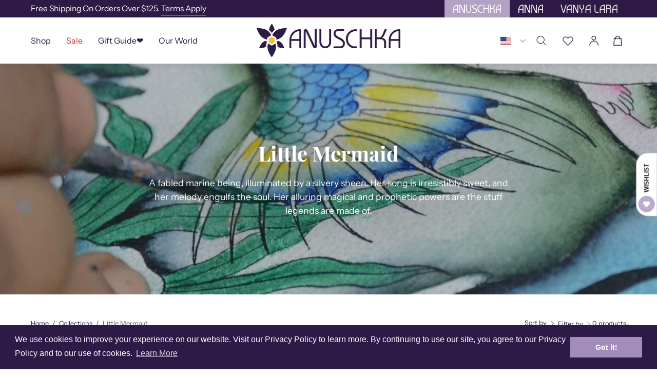

--- FILE ---
content_type: text/html; charset=utf-8
request_url: https://www.anuschkaleather.com/collections/art-little-mermaid/fits-tablet
body_size: 54009
content:
<!doctype html>
<html class="no-js no-touch page-loading" lang="en">
  <head>
 
<meta charset="utf-8">
    <meta http-equiv="X-UA-Compatible" content="IE=edge">
    <meta name="viewport" content="width=device-width, initial-scale=1.0">
    <meta name="robots" content="index, follow">
    <link rel="canonical" href="https://www.anuschkaleather.com/collections/art-little-mermaid/fits-tablet">
    
    <link rel="preconnect" href="https://cdn.shopify.com" crossorigin>
    <link rel="preconnect" href="https://fonts.shopify.com" crossorigin>
    <link rel="preconnect" href="https://monorail-edge.shopifysvc.com" crossorigin>
    <link rel="preconnect" href="https://www.google.com" crossorigin>
    <link rel="preconnect" href="https://www.googletagmanager.com" crossorigin>
    <link rel="dns-prefetch" href="https://static.klaviyo.com">

    <link href="//www.anuschkaleather.com/cdn/shop/t/79/assets/theme.css?v=18439837672238279561727329748" as="style" rel="preload">
    <link href="//www.anuschkaleather.com/cdn/shop/t/79/assets/custom.css?v=161993646751804883261766426821" as="style" rel="preload">
    <link as="image" href="//www.anuschkaleather.com/cdn/shop/t/79/assets/loading.svg?v=91665432863842511931727329747">
    
    <link href="//www.anuschkaleather.com/cdn/shop/t/79/assets/theme.css?v=18439837672238279561727329748" rel="stylesheet" type="text/css" media="all" />
    <link href="//www.anuschkaleather.com/cdn/shop/t/79/assets/custom.css?v=161993646751804883261766426821" rel="stylesheet" type="text/css" media="all" />
    <noscript>
      <link href="//www.anuschkaleather.com/cdn/shop/t/79/assets/theme.css?v=18439837672238279561727329748" rel="stylesheet" type="text/css" media="all" />
      <link href="//www.anuschkaleather.com/cdn/shop/t/79/assets/custom.css?v=161993646751804883261766426821" rel="stylesheet" type="text/css" media="all" />
    </noscript><style data-shopify>.no-js.page-loading .loading-overlay,
      html:not(.page-loading) .loading-overlay { opacity: 0; visibility: hidden; pointer-events: none; animation: fadeOut 1s ease; transition: visibility 0s linear 1s; }
      .loading-overlay { position: fixed; top: 0; left: 0; z-index: 99999; width: 100vw; height: 100vh; display: flex; align-items: center; justify-content: center; background: var(--COLOR-BLACK-WHITE); }
      .loader__image__holder { position: absolute; top: 0; left: 0; width: 100%; height: 100%; font-size: 0; display: none; align-items: center; justify-content: center; animation: pulse-loading 2s infinite ease-in-out; }
      .loading-image .loader__image__holder { display: flex; }
      .loader__image { max-width: 150px; height: auto; object-fit: contain; }
      .loading-image .loader__image--fallback { width: 150px; height: 150px; max-width: 150px; background: var(--loading-svg) no-repeat center center/contain; filter: invert(1); }</style><script>
        const loadingAppearance = "once";
        const loaded = sessionStorage.getItem('loaded');
        if (loadingAppearance === 'once') {
          if (loaded === null) {
            sessionStorage.setItem('loaded', true);
            document.documentElement.classList.add('loading-image');
          }
        } else {
          document.documentElement.classList.add('loading-image');
        }
      </script><link rel="shortcut icon" href="//www.anuschkaleather.com/cdn/shop/files/android-icon-36x36_32x32_a7ba02f7-b1bf-4d6f-8ecc-e656e2c4a17c_32x32.png?v=1727672407" type="image/png"><title>
      Leather Hand Painted Art - Little Mermaid
 &ndash; Tagged &quot;Fits tablet&quot;

 &ndash; Anuschka</title><meta name="description" content="A fabled marine being, illuminated by a silvery sheen. Her song is irresistibly sweet, and her melody engulfs the soul. Her alluring magical and prophetic powers are the stuff legends are made of."><link rel="preload" as="font" href="//www.anuschkaleather.com/cdn/fonts/instrument_sans/instrumentsans_n4.db86542ae5e1596dbdb28c279ae6c2086c4c5bfa.woff2" type="font/woff2" crossorigin><link rel="preload" as="font" href="//www.anuschkaleather.com/cdn/fonts/playfair_display/playfairdisplay_n7.592b3435e0fff3f50b26d410c73ae7ec893f6910.woff2" type="font/woff2" crossorigin>

<meta property="og:site_name" content="Anuschka">
<meta property="og:url" content="https://www.anuschkaleather.com/collections/art-little-mermaid/fits-tablet">
<meta property="og:title" content="Leather Hand Painted Art - Little Mermaid">
<meta property="og:type" content="product.group">
<meta property="og:description" content="A fabled marine being, illuminated by a silvery sheen. Her song is irresistibly sweet, and her melody engulfs the soul. Her alluring magical and prophetic powers are the stuff legends are made of."><meta property="og:image" content="http://www.anuschkaleather.com/cdn/shop/collections/210d83cc3f0baf62340675e0849cb800.webp?v=1766430075">
  <meta property="og:image:secure_url" content="https://www.anuschkaleather.com/cdn/shop/collections/210d83cc3f0baf62340675e0849cb800.webp?v=1766430075">
  <meta property="og:image:width" content="938">
  <meta property="og:image:height" content="487"><meta name="twitter:card" content="summary_large_image">
<meta name="twitter:title" content="Leather Hand Painted Art - Little Mermaid">
<meta name="twitter:description" content="A fabled marine being, illuminated by a silvery sheen. Her song is irresistibly sweet, and her melody engulfs the soul. Her alluring magical and prophetic powers are the stuff legends are made of."><style data-shopify>@font-face {
  font-family: "Playfair Display";
  font-weight: 700;
  font-style: normal;
  font-display: swap;
  src: url("//www.anuschkaleather.com/cdn/fonts/playfair_display/playfairdisplay_n7.592b3435e0fff3f50b26d410c73ae7ec893f6910.woff2") format("woff2"),
       url("//www.anuschkaleather.com/cdn/fonts/playfair_display/playfairdisplay_n7.998b1417dec711058cce2abb61a0b8c59066498f.woff") format("woff");
}

  @font-face {
  font-family: "Instrument Sans";
  font-weight: 400;
  font-style: normal;
  font-display: swap;
  src: url("//www.anuschkaleather.com/cdn/fonts/instrument_sans/instrumentsans_n4.db86542ae5e1596dbdb28c279ae6c2086c4c5bfa.woff2") format("woff2"),
       url("//www.anuschkaleather.com/cdn/fonts/instrument_sans/instrumentsans_n4.510f1b081e58d08c30978f465518799851ef6d8b.woff") format("woff");
}

  @font-face {
  font-family: "Instrument Sans";
  font-weight: 500;
  font-style: normal;
  font-display: swap;
  src: url("//www.anuschkaleather.com/cdn/fonts/instrument_sans/instrumentsans_n5.1ce463e1cc056566f977610764d93d4704464858.woff2") format("woff2"),
       url("//www.anuschkaleather.com/cdn/fonts/instrument_sans/instrumentsans_n5.9079eb7bba230c9d8d8d3a7d101aa9d9f40b6d14.woff") format("woff");
}


  
    @font-face {
  font-family: "Playfair Display";
  font-weight: 800;
  font-style: normal;
  font-display: swap;
  src: url("//www.anuschkaleather.com/cdn/fonts/playfair_display/playfairdisplay_n8.6eb6eef842b0c20d275bf49aba2d67b63b32df36.woff2") format("woff2"),
       url("//www.anuschkaleather.com/cdn/fonts/playfair_display/playfairdisplay_n8.067c07b5adefec37e13db506191b54f34679ee16.woff") format("woff");
}

  

  
    @font-face {
  font-family: "Playfair Display";
  font-weight: 400;
  font-style: normal;
  font-display: swap;
  src: url("//www.anuschkaleather.com/cdn/fonts/playfair_display/playfairdisplay_n4.9980f3e16959dc89137cc1369bfc3ae98af1deb9.woff2") format("woff2"),
       url("//www.anuschkaleather.com/cdn/fonts/playfair_display/playfairdisplay_n4.c562b7c8e5637886a811d2a017f9e023166064ee.woff") format("woff");
}

  

  
    @font-face {
  font-family: "Playfair Display";
  font-weight: 900;
  font-style: normal;
  font-display: swap;
  src: url("//www.anuschkaleather.com/cdn/fonts/playfair_display/playfairdisplay_n9.25b8b0442b16a9de210548264f9fabab9b6733a6.woff2") format("woff2"),
       url("//www.anuschkaleather.com/cdn/fonts/playfair_display/playfairdisplay_n9.26302b5d8902d85a9f024e427e89918021cad942.woff") format("woff");
}

  

  

  
    @font-face {
  font-family: "Instrument Sans";
  font-weight: 500;
  font-style: normal;
  font-display: swap;
  src: url("//www.anuschkaleather.com/cdn/fonts/instrument_sans/instrumentsans_n5.1ce463e1cc056566f977610764d93d4704464858.woff2") format("woff2"),
       url("//www.anuschkaleather.com/cdn/fonts/instrument_sans/instrumentsans_n5.9079eb7bba230c9d8d8d3a7d101aa9d9f40b6d14.woff") format("woff");
}

  

  
    @font-face {
  font-family: "Instrument Sans";
  font-weight: 400;
  font-style: italic;
  font-display: swap;
  src: url("//www.anuschkaleather.com/cdn/fonts/instrument_sans/instrumentsans_i4.028d3c3cd8d085648c808ceb20cd2fd1eb3560e5.woff2") format("woff2"),
       url("//www.anuschkaleather.com/cdn/fonts/instrument_sans/instrumentsans_i4.7e90d82df8dee29a99237cd19cc529d2206706a2.woff") format("woff");
}

  

  
    @font-face {
  font-family: "Instrument Sans";
  font-weight: 700;
  font-style: italic;
  font-display: swap;
  src: url("//www.anuschkaleather.com/cdn/fonts/instrument_sans/instrumentsans_i7.d6063bb5d8f9cbf96eace9e8801697c54f363c6a.woff2") format("woff2"),
       url("//www.anuschkaleather.com/cdn/fonts/instrument_sans/instrumentsans_i7.ce33afe63f8198a3ac4261b826b560103542cd36.woff") format("woff");
}

  

  
    @font-face {
  font-family: "Instrument Sans";
  font-weight: 600;
  font-style: normal;
  font-display: swap;
  src: url("//www.anuschkaleather.com/cdn/fonts/instrument_sans/instrumentsans_n6.27dc66245013a6f7f317d383a3cc9a0c347fb42d.woff2") format("woff2"),
       url("//www.anuschkaleather.com/cdn/fonts/instrument_sans/instrumentsans_n6.1a71efbeeb140ec495af80aad612ad55e19e6d0e.woff") format("woff");
}

  
:root {--COLOR-PRIMARY-OPPOSITE: #ffffff;
    --COLOR-PRIMARY-OPPOSITE-ALPHA-20: rgba(255, 255, 255, 0.2);
    --COLOR-PRIMARY-LIGHTEN-DARKEN-ALPHA-20: rgba(71, 40, 106, 0.2);
    --COLOR-PRIMARY-LIGHTEN-DARKEN-ALPHA-30: rgba(71, 40, 106, 0.3);

    --PRIMARY-BUTTONS-COLOR-BG: #2e1a45;
    --PRIMARY-BUTTONS-COLOR-TEXT: #ffffff;
    --PRIMARY-BUTTONS-COLOR-TEXT-ALPHA-10: rgba(255, 255, 255, 0.1);
    --PRIMARY-BUTTONS-COLOR-BORDER: #2e1a45;

    --PRIMARY-BUTTONS-COLOR-LIGHTEN-DARKEN: #47286a;

    --PRIMARY-BUTTONS-COLOR-ALPHA-05: rgba(46, 26, 69, 0.05);
    --PRIMARY-BUTTONS-COLOR-ALPHA-10: rgba(46, 26, 69, 0.1);
    --PRIMARY-BUTTONS-COLOR-ALPHA-50: rgba(46, 26, 69, 0.5);--COLOR-SECONDARY-OPPOSITE: #000000;
    --COLOR-SECONDARY-OPPOSITE-ALPHA-20: rgba(0, 0, 0, 0.2);
    --COLOR-SECONDARY-LIGHTEN-DARKEN-ALPHA-20: rgba(217, 217, 224, 0.2);
    --COLOR-SECONDARY-LIGHTEN-DARKEN-ALPHA-30: rgba(217, 217, 224, 0.3);

    --SECONDARY-BUTTONS-COLOR-BG: #f5f5f7;
    --SECONDARY-BUTTONS-COLOR-TEXT: #000000;
    --SECONDARY-BUTTONS-COLOR-TEXT-ALPHA-10: rgba(0, 0, 0, 0.1);
    --SECONDARY-BUTTONS-COLOR-BORDER: #f5f5f7;

    --SECONDARY-BUTTONS-COLOR-ALPHA-05: rgba(245, 245, 247, 0.05);
    --SECONDARY-BUTTONS-COLOR-ALPHA-10: rgba(245, 245, 247, 0.1);
    --SECONDARY-BUTTONS-COLOR-ALPHA-50: rgba(245, 245, 247, 0.5);--OUTLINE-BUTTONS-PRIMARY-BG: transparent;
    --OUTLINE-BUTTONS-PRIMARY-TEXT: #2e1a45;
    --OUTLINE-BUTTONS-PRIMARY-TEXT-ALPHA-10: rgba(46, 26, 69, 0.1);
    --OUTLINE-BUTTONS-PRIMARY-BORDER: #2e1a45;
    --OUTLINE-BUTTONS-PRIMARY-BG-HOVER: rgba(71, 40, 106, 0.2);

    --OUTLINE-BUTTONS-SECONDARY-BG: transparent;
    --OUTLINE-BUTTONS-SECONDARY-TEXT: #f5f5f7;
    --OUTLINE-BUTTONS-SECONDARY-TEXT-ALPHA-10: rgba(245, 245, 247, 0.1);
    --OUTLINE-BUTTONS-SECONDARY-BORDER: #f5f5f7;
    --OUTLINE-BUTTONS-SECONDARY-BG-HOVER: rgba(217, 217, 224, 0.2);

    --OUTLINE-BUTTONS-WHITE-BG: transparent;
    --OUTLINE-BUTTONS-WHITE-TEXT: #ffffff;
    --OUTLINE-BUTTONS-WHITE-TEXT-ALPHA-10: rgba(255, 255, 255, 0.1);
    --OUTLINE-BUTTONS-WHITE-BORDER: #ffffff;

    --OUTLINE-BUTTONS-BLACK-BG: transparent;
    --OUTLINE-BUTTONS-BLACK-TEXT: #2e1a45;
    --OUTLINE-BUTTONS-BLACK-TEXT-ALPHA-10: rgba(46, 26, 69, 0.1);
    --OUTLINE-BUTTONS-BLACK-BORDER: #2e1a45;--OUTLINE-SOLID-BUTTONS-PRIMARY-BG: #2e1a45;
    --OUTLINE-SOLID-BUTTONS-PRIMARY-TEXT: #ffffff;
    --OUTLINE-SOLID-BUTTONS-PRIMARY-TEXT-ALPHA-10: rgba(255, 255, 255, 0.1);
    --OUTLINE-SOLID-BUTTONS-PRIMARY-BORDER: #ffffff;
    --OUTLINE-SOLID-BUTTONS-PRIMARY-BG-HOVER: rgba(255, 255, 255, 0.2);

    --OUTLINE-SOLID-BUTTONS-SECONDARY-BG: #f5f5f7;
    --OUTLINE-SOLID-BUTTONS-SECONDARY-TEXT: #000000;
    --OUTLINE-SOLID-BUTTONS-SECONDARY-TEXT-ALPHA-10: rgba(0, 0, 0, 0.1);
    --OUTLINE-SOLID-BUTTONS-SECONDARY-BORDER: #000000;
    --OUTLINE-SOLID-BUTTONS-SECONDARY-BG-HOVER: rgba(0, 0, 0, 0.2);

    --OUTLINE-SOLID-BUTTONS-WHITE-BG: #ffffff;
    --OUTLINE-SOLID-BUTTONS-WHITE-TEXT: #2e1a45;
    --OUTLINE-SOLID-BUTTONS-WHITE-TEXT-ALPHA-10: rgba(46, 26, 69, 0.1);
    --OUTLINE-SOLID-BUTTONS-WHITE-BORDER: #2e1a45;

    --OUTLINE-SOLID-BUTTONS-BLACK-BG: #2e1a45;
    --OUTLINE-SOLID-BUTTONS-BLACK-TEXT: #ffffff;
    --OUTLINE-SOLID-BUTTONS-BLACK-TEXT-ALPHA-10: rgba(255, 255, 255, 0.1);
    --OUTLINE-SOLID-BUTTONS-BLACK-BORDER: #ffffff;--COLOR-HEADING: #2e1a45;
    --COLOR-TEXT: #2e1a45;
    --COLOR-TEXT-DARKEN: #000000;
    --COLOR-TEXT-LIGHTEN: #5f368f;
    --COLOR-TEXT-ALPHA-5: rgba(46, 26, 69, 0.05);
    --COLOR-TEXT-ALPHA-8: rgba(46, 26, 69, 0.08);
    --COLOR-TEXT-ALPHA-10: rgba(46, 26, 69, 0.1);
    --COLOR-TEXT-ALPHA-15: rgba(46, 26, 69, 0.15);
    --COLOR-TEXT-ALPHA-20: rgba(46, 26, 69, 0.2);
    --COLOR-TEXT-ALPHA-25: rgba(46, 26, 69, 0.25);
    --COLOR-TEXT-ALPHA-50: rgba(46, 26, 69, 0.5);
    --COLOR-TEXT-ALPHA-60: rgba(46, 26, 69, 0.6);
    --COLOR-TEXT-ALPHA-85: rgba(46, 26, 69, 0.85);

    --COLOR-BG: #ffffff;
    --COLOR-BG-ALPHA-25: rgba(255, 255, 255, 0.25);
    --COLOR-BG-ALPHA-35: rgba(255, 255, 255, 0.35);
    --COLOR-BG-ALPHA-60: rgba(255, 255, 255, 0.6);
    --COLOR-BG-ALPHA-65: rgba(255, 255, 255, 0.65);
    --COLOR-BG-ALPHA-85: rgba(255, 255, 255, 0.85);
    --COLOR-BG-DARKEN: #e6e6e6;
    --COLOR-BG-LIGHTEN-DARKEN: #e6e6e6;
    --COLOR-BG-LIGHTEN-DARKEN-SHIMMER-BG: #fafafa;
    --COLOR-BG-LIGHTEN-DARKEN-SHIMMER-EFFECT: #f5f5f5;
    --COLOR-BG-LIGHTEN-DARKEN-SHIMMER-ENHANCEMENT: #000000;
    --COLOR-BG-LIGHTEN-DARKEN-FOREGROUND: #f7f7f7;
    --COLOR-BG-LIGHTEN-DARKEN-HIGHLIGHT: #f5f4f6;
    --COLOR-BG-LIGHTEN-DARKEN-SEARCH-LOADER: #cccccc;
    --COLOR-BG-LIGHTEN-DARKEN-SEARCH-LOADER-LINE: #e6e6e6;
    --COLOR-BG-LIGHTEN-DARKEN-2: #cdcdcd;
    --COLOR-BG-LIGHTEN-DARKEN-3: #c0c0c0;
    --COLOR-BG-LIGHTEN-DARKEN-4: #b3b3b3;
    --COLOR-BG-LIGHTEN-DARKEN-5: #a6a6a6;
    --COLOR-BG-LIGHTEN-DARKEN-6: #9a9a9a;
    --COLOR-BG-LIGHTEN-DARKEN-CONTRAST: #b3b3b3;
    --COLOR-BG-LIGHTEN-DARKEN-CONTRAST-2: #a6a6a6;
    --COLOR-BG-LIGHTEN-DARKEN-CONTRAST-3: #999999;
    --COLOR-BG-LIGHTEN-DARKEN-CONTRAST-4: #8c8c8c;
    --COLOR-BG-LIGHTEN-DARKEN-CONTRAST-5: #808080;
    --COLOR-BG-LIGHTEN-DARKEN-CONTRAST-6: #737373;

    --COLOR-BG-SECONDARY: #f5f4f6;
    --COLOR-BG-SECONDARY-LIGHTEN-DARKEN: #dcd8df;
    --COLOR-BG-SECONDARY-LIGHTEN-DARKEN-CONTRAST: #756a81;

    --COLOR-INPUT-BG: #ffffff;

    --COLOR-ACCENT: #2e1a45;
    --COLOR-ACCENT-TEXT: #fff;

    --COLOR-BORDER: #707070;
    --COLOR-BORDER-ALPHA-15: rgba(112, 112, 112, 0.15);
    --COLOR-BORDER-ALPHA-30: rgba(112, 112, 112, 0.3);
    --COLOR-BORDER-ALPHA-50: rgba(112, 112, 112, 0.5);
    --COLOR-BORDER-ALPHA-65: rgba(112, 112, 112, 0.65);
    --COLOR-BORDER-LIGHTEN-DARKEN: #bdbdbd;
    --COLOR-BORDER-HAIRLINE: #f7f7f7;

    --COLOR-SALE-BG: #2e1a45;
    --COLOR-SALE-TEXT: #ffffff;
    --COLOR-CUSTOM-BG: #e5f18b;
    --COLOR-CUSTOM-TEXT: #000000;
    --COLOR-SOLD-BG: #f1f0ec;
    --COLOR-SOLD-TEXT: #000000;
    --COLOR-SAVING-BG: #2e1a45;
    --COLOR-SAVING-TEXT: #ffffff;

    --COLOR-WHITE-BLACK: fff;
    --COLOR-BLACK-WHITE: #000;
    --COLOR-BLACK-WHITE-ALPHA-25: rgba(0, 0, 0, 0.25);
    --COLOR-BLACK-WHITE-ALPHA-34: rgba(0, 0, 0, 0.34);
    --COLOR-BG-OVERLAY: rgba(255, 255, 255, 0.5);--COLOR-DISABLED-GREY: rgba(46, 26, 69, 0.05);
    --COLOR-DISABLED-GREY-DARKEN: rgba(46, 26, 69, 0.45);
    --COLOR-ERROR: #D02E2E;
    --COLOR-ERROR-BG: #f3cbcb;
    --COLOR-SUCCESS: #56AD6A;
    --COLOR-SUCCESS-BG: #ECFEF0;
    --COLOR-WARN: #ECBD5E;
    --COLOR-TRANSPARENT: rgba(255, 255, 255, 0);

    --COLOR-WHITE: #ffffff;
    --COLOR-WHITE-DARKEN: #f2f2f2;
    --COLOR-WHITE-ALPHA-10: rgba(255, 255, 255, 0.1);
    --COLOR-WHITE-ALPHA-20: rgba(255, 255, 255, 0.2);
    --COLOR-WHITE-ALPHA-25: rgba(255, 255, 255, 0.25);
    --COLOR-WHITE-ALPHA-50: rgba(255, 255, 255, 0.5);
    --COLOR-WHITE-ALPHA-60: rgba(255, 255, 255, 0.6);
    --COLOR-BLACK: #2e1a45;
    --COLOR-BLACK-LIGHTEN: #47286a;
    --COLOR-BLACK-ALPHA-10: rgba(46, 26, 69, 0.1);
    --COLOR-BLACK-ALPHA-20: rgba(46, 26, 69, 0.2);
    --COLOR-BLACK-ALPHA-25: rgba(46, 26, 69, 0.25);
    --COLOR-BLACK-ALPHA-50: rgba(46, 26, 69, 0.5);
    --COLOR-BLACK-ALPHA-60: rgba(46, 26, 69, 0.6);--FONT-STACK-BODY: "Instrument Sans", sans-serif;
    --FONT-STYLE-BODY: normal;
    --FONT-STYLE-BODY-ITALIC: italic;
    --FONT-ADJUST-BODY: 1.0;

    --FONT-WEIGHT-BODY: 400;
    --FONT-WEIGHT-BODY-LIGHT: 300;
    --FONT-WEIGHT-BODY-MEDIUM: 700;
    --FONT-WEIGHT-BODY-BOLD: 500;

    --FONT-STACK-HEADING: "Playfair Display", serif;
    --FONT-STYLE-HEADING: normal;
    --FONT-STYLE-HEADING-ITALIC: italic;
    --FONT-ADJUST-HEADING: 1.0;

    --FONT-WEIGHT-HEADING: 700;
    --FONT-WEIGHT-HEADING-LIGHT: 400;
    --FONT-WEIGHT-HEADING-MEDIUM: 900;
    --FONT-WEIGHT-HEADING-BOLD: 800;

    --FONT-STACK-NAV: "Instrument Sans", sans-serif;
    --FONT-STYLE-NAV: normal;
    --FONT-STYLE-NAV-ITALIC: italic;
    --FONT-ADJUST-NAV: 1.0;
    --FONT-ADJUST-NAV-TOP-LEVEL: 1.0;

    --FONT-WEIGHT-NAV: 400;
    --FONT-WEIGHT-NAV-LIGHT: 300;
    --FONT-WEIGHT-NAV-MEDIUM: 700;
    --FONT-WEIGHT-NAV-BOLD: 500;

    --FONT-ADJUST-PRODUCT-GRID: 0.9;

    --FONT-STACK-BUTTON: "Instrument Sans", sans-serif;
    --FONT-STYLE-BUTTON: normal;
    --FONT-STYLE-BUTTON-ITALIC: italic;
    --FONT-ADJUST-BUTTON: 0.8;

    --FONT-WEIGHT-BUTTON: 400;
    --FONT-WEIGHT-BUTTON-MEDIUM: 700;
    --FONT-WEIGHT-BUTTON-BOLD: 500;

    --FONT-STACK-SUBHEADING: "Instrument Sans", sans-serif;
    --FONT-STYLE-SUBHEADING: normal;
    --FONT-ADJUST-SUBHEADING: 1.0;

    --FONT-WEIGHT-SUBHEADING: 500;
    --FONT-WEIGHT-SUBHEADING-BOLD: 600;

    --FONT-STACK-LABEL: "Instrument Sans", sans-serif;
    --FONT-STYLE-LABEL: normal;
    --FONT-ADJUST-LABEL: 0.65;

    --FONT-WEIGHT-LABEL: 500;

    --LETTER-SPACING-NAV: 0.075em;
    --LETTER-SPACING-SUBHEADING: 0.025em;
    --LETTER-SPACING-BUTTON: 0.1em;
    --LETTER-SPACING-LABEL: 0.05em;

    --BUTTON-TEXT-CAPS: uppercase;
    --HEADING-TEXT-CAPS: none;
    --SUBHEADING-TEXT-CAPS: uppercase;
    --LABEL-TEXT-CAPS: uppercase;--FONT-SIZE-INPUT: 1.0rem;--RADIUS: 30px;
    --RADIUS-SMALL: 22px;
    --RADIUS-TINY: 14px;
    --RADIUS-BADGE: 3px;
    --RADIUS-CHECKBOX: 4px;
    --RADIUS-TEXTAREA: 8px;--PRODUCT-MEDIA-PADDING-TOP: 100%;--BORDER-WIDTH: 1px;--STROKE-WIDTH: 12px;--SITE-WIDTH: 1530px;
    --SITE-WIDTH-NARROW: 840px;--COLOR-UPSELLS-BG: #ffffff;
    --COLOR-UPSELLS-TEXT: #2e1a45;
    --COLOR-UPSELLS-TEXT-LIGHTEN: #5f368f;
    --COLOR-UPSELLS-DISABLED-GREY-DARKEN: rgba(46, 26, 69, 0.45);
    --UPSELLS-HEIGHT: 155px;
    --UPSELLS-IMAGE-WIDTH: 20%;--ICON-ARROW-RIGHT: url( "//www.anuschkaleather.com/cdn/shop/t/79/assets/icon-chevron-right.svg?v=115618353204357621731727329747" );--loading-svg: url( "//www.anuschkaleather.com/cdn/shop/t/79/assets/loading.svg?v=91665432863842511931727329747" );
    --icon-check: url( "//www.anuschkaleather.com/cdn/shop/t/79/assets/icon-check.svg?v=175316081881880408121727329747" );
    --icon-check-swatch: url( "//www.anuschkaleather.com/cdn/shop/t/79/assets/icon-check-swatch.svg?v=131897745589030387781727329747" );
    --icon-zoom-in: url( "//www.anuschkaleather.com/cdn/shop/t/79/assets/icon-zoom-in.svg?v=157433013461716915331727329747" );
    --icon-zoom-out: url( "//www.anuschkaleather.com/cdn/shop/t/79/assets/icon-zoom-out.svg?v=164909107869959372931727329747" );--collection-sticky-bar-height: 0px;
    --collection-image-padding-top: 60%;

    --drawer-width: 400px;
    --drawer-transition: transform 0.4s cubic-bezier(0.46, 0.01, 0.32, 1);--gutter: 60px;
    --gutter-mobile: 20px;
    --grid-gutter: 20px;
    --grid-gutter-mobile: 35px;--inner: 20px;
    --inner-tablet: 18px;
    --inner-mobile: 16px;--grid: repeat(4, minmax(0, 1fr));
    --grid-tablet: repeat(3, minmax(0, 1fr));
    --grid-mobile: repeat(2, minmax(0, 1fr));
    --megamenu-grid: repeat(4, minmax(0, 1fr));
    --grid-row: 1 / span 4;--scrollbar-width: 0px;--overlay: #000;
    --overlay-opacity: 1;--swatch-width: 38px;
    --swatch-height: 26px;
    --swatch-size: 32px;
    --swatch-size-mobile: 30px;

    
    --move-offset: 20px;

    
    --autoplay-speed: 2200ms;

    
--filter-bg: brightness(.97);
    
      --product-filter-bg: none;}</style><script>
    document.documentElement.className = document.documentElement.className.replace('no-js', 'js');
    
    window.theme = {
      routes: {
        root: '/' + ('/'.slice(-1) !== '/' ? '/' : ''),
        cart_url: "\/cart",
        cart_add_url: "\/cart\/add",
        cart_change_url: "\/cart\/change",
        shop_url: "https:\/\/www.anuschkaleather.com",
        searchUrl: '/search',
        predictiveSearchUrl: '/search/suggest',
        product_recommendations_url: "\/recommendations\/products"
      },
      assets: {
        photoswipe: '//www.anuschkaleather.com/cdn/shop/t/79/assets/photoswipe.js?v=162613001030112971491727329748',
        smoothscroll: '//www.anuschkaleather.com/cdn/shop/t/79/assets/smoothscroll.js?v=37906625415260927261727329748',
        no_image: "//www.anuschkaleather.com/cdn/shopifycloud/storefront/assets/no-image-2048-a2addb12_1024x.gif",
        swatches: '//www.anuschkaleather.com/cdn/shop/t/79/assets/swatches.json?v=108341084980828767351727329748',
        base: "//www.anuschkaleather.com/cdn/shop/t/79/assets/"
      },
      strings: {
        add_to_cart: "Add to Cart",
        cart_acceptance_error: "You must accept our terms and conditions.",
        cart_empty: "Your cart is currently empty.",
        cart_price: "Price",
        cart_quantity: "Quantity",
        cart_items_one: "{{ count }} item",
        cart_items_many: "{{ count }} items",
        cart_title: "Cart",
        cart_total: "Total",
        continue_shopping: "Continue Shopping",
        free: "Free",
        limit_error: "Sorry, looks like we don\u0026#39;t have enough of this product.",
        preorder: "Pre-Order",
        remove: "Remove",
        sale_badge_text: "Sale",
        saving_badge: "Save {{ discount }}",
        saving_up_to_badge: "Save up to {{ discount }}",
        sold_out: "Sold Out",
        subscription: "Subscription",
        unavailable: "Unavailable",
        unit_price_label: "Unit price",
        unit_price_separator: "per",
        zero_qty_error: "Quantity must be greater than 0.",
        delete_confirm: "Are you sure you wish to delete this address?",
        newsletter_product_availability: "Notify Me When It’s Available"
      },
      icons: {
        plus: '<svg aria-hidden="true" focusable="false" role="presentation" class="icon icon-toggle-plus" viewBox="0 0 192 192"><path d="M30 96h132M96 30v132" stroke="currentColor" stroke-linecap="round" stroke-linejoin="round"/></svg>',
        minus: '<svg aria-hidden="true" focusable="false" role="presentation" class="icon icon-toggle-minus" viewBox="0 0 192 192"><path d="M30 96h132" stroke="currentColor" stroke-linecap="round" stroke-linejoin="round"/></svg>',
        close: '<svg aria-hidden="true" focusable="false" role="presentation" class="icon icon-close" viewBox="0 0 192 192"><path d="M150 42 42 150M150 150 42 42" stroke="currentColor" stroke-linecap="round" stroke-linejoin="round"/></svg>'
      },
      settings: {
        animationsEnabled: true,
        cartType: "drawer",
        enableAcceptTerms: false,
        enableInfinityScroll: false,
        enablePaymentButton: true,
        gridImageSize: "contain",
        gridImageAspectRatio: 1,
        mobileMenuBehaviour: "link",
        productGridHover: "image",
        savingBadgeType: "percentage",
        showSaleBadge: true,
        showSoldBadge: true,
        showSavingBadge: true,
        quickBuy: "quick_buy",
        suggestArticles: true,
        suggestCollections: true,
        suggestProducts: true,
        suggestPages: true,
        suggestionsResultsLimit: 10,
        currency_code_enable: false,
        hideInventoryCount: true,
        colorSwatchesType: "theme"
      },
      sizes: { mobile: 480, small: 768, large: 1024, widescreen: 1440 },
      moneyFormat: "${{amount}}",
      moneyWithCurrencyFormat: "${{amount}} USD",
      subtotal: 0,
      info: { name: 'Palo Alto' },
      version: '5.8.0'
    };
    window.PaloAlto = window.PaloAlto || {};
    window.slate = window.slate || {};
    window.isHeaderTransparent = false;
    
    // Performance optimization: Frame-based initialization
    requestAnimationFrame(() => {
      window.stickyHeaderHeight = 60;
      window.lastWindowWidth = window.innerWidth || document.documentElement.clientWidth;
    });
    </script><script>window.performance && window.performance.mark && window.performance.mark('shopify.content_for_header.start');</script><meta name="google-site-verification" content="77ekf-lWF346W8lVVgs3hDx1STl7Pa57ssFSuekbeP8">
<meta name="google-site-verification" content="9vvPqCJeoHhm0GcpDgNvxg6fdb1j7NF95bEKB0VMa1I">
<meta name="google-site-verification" content="71oORWrIrqSswWK5aP84pU0Po2MsALFLIOFRVB6GxgM">
<meta name="google-site-verification" content="dl2WJ6maFjqwj6CmosQQj-PUUWS_LEujyOkdbP2rIoQ">
<meta name="google-site-verification" content="77ekf-lWF346W8lVVgs3hDx1STl7Pa57ssFSuekbeP8">
<meta id="shopify-digital-wallet" name="shopify-digital-wallet" content="/37030330413/digital_wallets/dialog">
<meta name="shopify-checkout-api-token" content="7da64a0120451c044ecd00aa19c8fa48">
<meta id="in-context-paypal-metadata" data-shop-id="37030330413" data-venmo-supported="false" data-environment="production" data-locale="en_US" data-paypal-v4="true" data-currency="USD">
<link rel="alternate" type="application/atom+xml" title="Feed" href="/collections/art-little-mermaid/fits-tablet.atom" />
<link rel="alternate" hreflang="x-default" href="https://www.anuschkaleather.com/collections/art-little-mermaid/fits-tablet">
<link rel="alternate" hreflang="en-AE" href="https://www.anuschkaleather.com/en-ae/collections/art-little-mermaid/fits-tablet">
<link rel="alternate" hreflang="en-US" href="https://www.anuschkaleather.com/collections/art-little-mermaid/fits-tablet">
<link rel="alternate" type="application/json+oembed" href="https://www.anuschkaleather.com/collections/art-little-mermaid/fits-tablet.oembed">
<script async="async" src="/checkouts/internal/preloads.js?locale=en-US"></script>
<link rel="preconnect" href="https://shop.app" crossorigin="anonymous">
<script async="async" src="https://shop.app/checkouts/internal/preloads.js?locale=en-US&shop_id=37030330413" crossorigin="anonymous"></script>
<script id="apple-pay-shop-capabilities" type="application/json">{"shopId":37030330413,"countryCode":"US","currencyCode":"USD","merchantCapabilities":["supports3DS"],"merchantId":"gid:\/\/shopify\/Shop\/37030330413","merchantName":"Anuschka","requiredBillingContactFields":["postalAddress","email","phone"],"requiredShippingContactFields":["postalAddress","email","phone"],"shippingType":"shipping","supportedNetworks":["visa","masterCard","amex","discover","elo","jcb"],"total":{"type":"pending","label":"Anuschka","amount":"1.00"},"shopifyPaymentsEnabled":true,"supportsSubscriptions":true}</script>
<script id="shopify-features" type="application/json">{"accessToken":"7da64a0120451c044ecd00aa19c8fa48","betas":["rich-media-storefront-analytics"],"domain":"www.anuschkaleather.com","predictiveSearch":true,"shopId":37030330413,"locale":"en"}</script>
<script>var Shopify = Shopify || {};
Shopify.shop = "anuschka-leather.myshopify.com";
Shopify.locale = "en";
Shopify.currency = {"active":"USD","rate":"1.0"};
Shopify.country = "US";
Shopify.theme = {"name":"Anuschka-PaloAlto-Sep2024","id":135740751917,"schema_name":"Palo Alto","schema_version":"5.8.0","theme_store_id":null,"role":"main"};
Shopify.theme.handle = "null";
Shopify.theme.style = {"id":null,"handle":null};
Shopify.cdnHost = "www.anuschkaleather.com/cdn";
Shopify.routes = Shopify.routes || {};
Shopify.routes.root = "/";</script>
<script type="module">!function(o){(o.Shopify=o.Shopify||{}).modules=!0}(window);</script>
<script>!function(o){function n(){var o=[];function n(){o.push(Array.prototype.slice.apply(arguments))}return n.q=o,n}var t=o.Shopify=o.Shopify||{};t.loadFeatures=n(),t.autoloadFeatures=n()}(window);</script>
<script>
  window.ShopifyPay = window.ShopifyPay || {};
  window.ShopifyPay.apiHost = "shop.app\/pay";
  window.ShopifyPay.redirectState = null;
</script>
<script id="shop-js-analytics" type="application/json">{"pageType":"collection"}</script>
<script defer="defer" async type="module" src="//www.anuschkaleather.com/cdn/shopifycloud/shop-js/modules/v2/client.init-shop-cart-sync_BT-GjEfc.en.esm.js"></script>
<script defer="defer" async type="module" src="//www.anuschkaleather.com/cdn/shopifycloud/shop-js/modules/v2/chunk.common_D58fp_Oc.esm.js"></script>
<script defer="defer" async type="module" src="//www.anuschkaleather.com/cdn/shopifycloud/shop-js/modules/v2/chunk.modal_xMitdFEc.esm.js"></script>
<script type="module">
  await import("//www.anuschkaleather.com/cdn/shopifycloud/shop-js/modules/v2/client.init-shop-cart-sync_BT-GjEfc.en.esm.js");
await import("//www.anuschkaleather.com/cdn/shopifycloud/shop-js/modules/v2/chunk.common_D58fp_Oc.esm.js");
await import("//www.anuschkaleather.com/cdn/shopifycloud/shop-js/modules/v2/chunk.modal_xMitdFEc.esm.js");

  window.Shopify.SignInWithShop?.initShopCartSync?.({"fedCMEnabled":true,"windoidEnabled":true});

</script>
<script>
  window.Shopify = window.Shopify || {};
  if (!window.Shopify.featureAssets) window.Shopify.featureAssets = {};
  window.Shopify.featureAssets['shop-js'] = {"shop-cart-sync":["modules/v2/client.shop-cart-sync_DZOKe7Ll.en.esm.js","modules/v2/chunk.common_D58fp_Oc.esm.js","modules/v2/chunk.modal_xMitdFEc.esm.js"],"init-fed-cm":["modules/v2/client.init-fed-cm_B6oLuCjv.en.esm.js","modules/v2/chunk.common_D58fp_Oc.esm.js","modules/v2/chunk.modal_xMitdFEc.esm.js"],"shop-cash-offers":["modules/v2/client.shop-cash-offers_D2sdYoxE.en.esm.js","modules/v2/chunk.common_D58fp_Oc.esm.js","modules/v2/chunk.modal_xMitdFEc.esm.js"],"shop-login-button":["modules/v2/client.shop-login-button_QeVjl5Y3.en.esm.js","modules/v2/chunk.common_D58fp_Oc.esm.js","modules/v2/chunk.modal_xMitdFEc.esm.js"],"pay-button":["modules/v2/client.pay-button_DXTOsIq6.en.esm.js","modules/v2/chunk.common_D58fp_Oc.esm.js","modules/v2/chunk.modal_xMitdFEc.esm.js"],"shop-button":["modules/v2/client.shop-button_DQZHx9pm.en.esm.js","modules/v2/chunk.common_D58fp_Oc.esm.js","modules/v2/chunk.modal_xMitdFEc.esm.js"],"avatar":["modules/v2/client.avatar_BTnouDA3.en.esm.js"],"init-windoid":["modules/v2/client.init-windoid_CR1B-cfM.en.esm.js","modules/v2/chunk.common_D58fp_Oc.esm.js","modules/v2/chunk.modal_xMitdFEc.esm.js"],"init-shop-for-new-customer-accounts":["modules/v2/client.init-shop-for-new-customer-accounts_C_vY_xzh.en.esm.js","modules/v2/client.shop-login-button_QeVjl5Y3.en.esm.js","modules/v2/chunk.common_D58fp_Oc.esm.js","modules/v2/chunk.modal_xMitdFEc.esm.js"],"init-shop-email-lookup-coordinator":["modules/v2/client.init-shop-email-lookup-coordinator_BI7n9ZSv.en.esm.js","modules/v2/chunk.common_D58fp_Oc.esm.js","modules/v2/chunk.modal_xMitdFEc.esm.js"],"init-shop-cart-sync":["modules/v2/client.init-shop-cart-sync_BT-GjEfc.en.esm.js","modules/v2/chunk.common_D58fp_Oc.esm.js","modules/v2/chunk.modal_xMitdFEc.esm.js"],"shop-toast-manager":["modules/v2/client.shop-toast-manager_DiYdP3xc.en.esm.js","modules/v2/chunk.common_D58fp_Oc.esm.js","modules/v2/chunk.modal_xMitdFEc.esm.js"],"init-customer-accounts":["modules/v2/client.init-customer-accounts_D9ZNqS-Q.en.esm.js","modules/v2/client.shop-login-button_QeVjl5Y3.en.esm.js","modules/v2/chunk.common_D58fp_Oc.esm.js","modules/v2/chunk.modal_xMitdFEc.esm.js"],"init-customer-accounts-sign-up":["modules/v2/client.init-customer-accounts-sign-up_iGw4briv.en.esm.js","modules/v2/client.shop-login-button_QeVjl5Y3.en.esm.js","modules/v2/chunk.common_D58fp_Oc.esm.js","modules/v2/chunk.modal_xMitdFEc.esm.js"],"shop-follow-button":["modules/v2/client.shop-follow-button_CqMgW2wH.en.esm.js","modules/v2/chunk.common_D58fp_Oc.esm.js","modules/v2/chunk.modal_xMitdFEc.esm.js"],"checkout-modal":["modules/v2/client.checkout-modal_xHeaAweL.en.esm.js","modules/v2/chunk.common_D58fp_Oc.esm.js","modules/v2/chunk.modal_xMitdFEc.esm.js"],"shop-login":["modules/v2/client.shop-login_D91U-Q7h.en.esm.js","modules/v2/chunk.common_D58fp_Oc.esm.js","modules/v2/chunk.modal_xMitdFEc.esm.js"],"lead-capture":["modules/v2/client.lead-capture_BJmE1dJe.en.esm.js","modules/v2/chunk.common_D58fp_Oc.esm.js","modules/v2/chunk.modal_xMitdFEc.esm.js"],"payment-terms":["modules/v2/client.payment-terms_Ci9AEqFq.en.esm.js","modules/v2/chunk.common_D58fp_Oc.esm.js","modules/v2/chunk.modal_xMitdFEc.esm.js"]};
</script>
<script>(function() {
  var isLoaded = false;
  function asyncLoad() {
    if (isLoaded) return;
    isLoaded = true;
    var urls = ["https:\/\/cloudsearch-1f874.kxcdn.com\/shopify.js?widgetDisabled=1\u0026markets=1\u0026shop=anuschka-leather.myshopify.com","https:\/\/static.shareasale.com\/json\/shopify\/deduplication.js?shop=anuschka-leather.myshopify.com","https:\/\/static.shareasale.com\/json\/shopify\/shareasale-tracking.js?sasmid=107232\u0026ssmtid=19038\u0026shop=anuschka-leather.myshopify.com","https:\/\/cdn.shopify.com\/s\/files\/1\/0370\/3033\/0413\/t\/70\/assets\/booster_eu_cookie_37030330413.js?v=1698009911\u0026shop=anuschka-leather.myshopify.com","https:\/\/config.gorgias.chat\/bundle-loader\/01HSGX7FNEBGQM5WNQ16PTHDKC?source=shopify1click\u0026shop=anuschka-leather.myshopify.com","https:\/\/cdn.attn.tv\/anuschka\/dtag.js?shop=anuschka-leather.myshopify.com","https:\/\/cdn.9gtb.com\/loader.js?g_cvt_id=13840559-9874-48ee-b27c-b1ef50e932f5\u0026shop=anuschka-leather.myshopify.com"];
    for (var i = 0; i < urls.length; i++) {
      var s = document.createElement('script');
      s.type = 'text/javascript';
      s.async = true;
      s.src = urls[i];
      var x = document.getElementsByTagName('script')[0];
      x.parentNode.insertBefore(s, x);
    }
  };
  if(window.attachEvent) {
    window.attachEvent('onload', asyncLoad);
  } else {
    window.addEventListener('load', asyncLoad, false);
  }
})();</script>
<script id="__st">var __st={"a":37030330413,"offset":-18000,"reqid":"1307481c-d212-4c8f-9cf7-933688e0cc30-1769144911","pageurl":"www.anuschkaleather.com\/collections\/art-little-mermaid\/fits-tablet","u":"3de2f35ad8a6","p":"collection","rtyp":"collection","rid":200939274285};</script>
<script>window.ShopifyPaypalV4VisibilityTracking = true;</script>
<script id="captcha-bootstrap">!function(){'use strict';const t='contact',e='account',n='new_comment',o=[[t,t],['blogs',n],['comments',n],[t,'customer']],c=[[e,'customer_login'],[e,'guest_login'],[e,'recover_customer_password'],[e,'create_customer']],r=t=>t.map((([t,e])=>`form[action*='/${t}']:not([data-nocaptcha='true']) input[name='form_type'][value='${e}']`)).join(','),a=t=>()=>t?[...document.querySelectorAll(t)].map((t=>t.form)):[];function s(){const t=[...o],e=r(t);return a(e)}const i='password',u='form_key',d=['recaptcha-v3-token','g-recaptcha-response','h-captcha-response',i],f=()=>{try{return window.sessionStorage}catch{return}},m='__shopify_v',_=t=>t.elements[u];function p(t,e,n=!1){try{const o=window.sessionStorage,c=JSON.parse(o.getItem(e)),{data:r}=function(t){const{data:e,action:n}=t;return t[m]||n?{data:e,action:n}:{data:t,action:n}}(c);for(const[e,n]of Object.entries(r))t.elements[e]&&(t.elements[e].value=n);n&&o.removeItem(e)}catch(o){console.error('form repopulation failed',{error:o})}}const l='form_type',E='cptcha';function T(t){t.dataset[E]=!0}const w=window,h=w.document,L='Shopify',v='ce_forms',y='captcha';let A=!1;((t,e)=>{const n=(g='f06e6c50-85a8-45c8-87d0-21a2b65856fe',I='https://cdn.shopify.com/shopifycloud/storefront-forms-hcaptcha/ce_storefront_forms_captcha_hcaptcha.v1.5.2.iife.js',D={infoText:'Protected by hCaptcha',privacyText:'Privacy',termsText:'Terms'},(t,e,n)=>{const o=w[L][v],c=o.bindForm;if(c)return c(t,g,e,D).then(n);var r;o.q.push([[t,g,e,D],n]),r=I,A||(h.body.append(Object.assign(h.createElement('script'),{id:'captcha-provider',async:!0,src:r})),A=!0)});var g,I,D;w[L]=w[L]||{},w[L][v]=w[L][v]||{},w[L][v].q=[],w[L][y]=w[L][y]||{},w[L][y].protect=function(t,e){n(t,void 0,e),T(t)},Object.freeze(w[L][y]),function(t,e,n,w,h,L){const[v,y,A,g]=function(t,e,n){const i=e?o:[],u=t?c:[],d=[...i,...u],f=r(d),m=r(i),_=r(d.filter((([t,e])=>n.includes(e))));return[a(f),a(m),a(_),s()]}(w,h,L),I=t=>{const e=t.target;return e instanceof HTMLFormElement?e:e&&e.form},D=t=>v().includes(t);t.addEventListener('submit',(t=>{const e=I(t);if(!e)return;const n=D(e)&&!e.dataset.hcaptchaBound&&!e.dataset.recaptchaBound,o=_(e),c=g().includes(e)&&(!o||!o.value);(n||c)&&t.preventDefault(),c&&!n&&(function(t){try{if(!f())return;!function(t){const e=f();if(!e)return;const n=_(t);if(!n)return;const o=n.value;o&&e.removeItem(o)}(t);const e=Array.from(Array(32),(()=>Math.random().toString(36)[2])).join('');!function(t,e){_(t)||t.append(Object.assign(document.createElement('input'),{type:'hidden',name:u})),t.elements[u].value=e}(t,e),function(t,e){const n=f();if(!n)return;const o=[...t.querySelectorAll(`input[type='${i}']`)].map((({name:t})=>t)),c=[...d,...o],r={};for(const[a,s]of new FormData(t).entries())c.includes(a)||(r[a]=s);n.setItem(e,JSON.stringify({[m]:1,action:t.action,data:r}))}(t,e)}catch(e){console.error('failed to persist form',e)}}(e),e.submit())}));const S=(t,e)=>{t&&!t.dataset[E]&&(n(t,e.some((e=>e===t))),T(t))};for(const o of['focusin','change'])t.addEventListener(o,(t=>{const e=I(t);D(e)&&S(e,y())}));const B=e.get('form_key'),M=e.get(l),P=B&&M;t.addEventListener('DOMContentLoaded',(()=>{const t=y();if(P)for(const e of t)e.elements[l].value===M&&p(e,B);[...new Set([...A(),...v().filter((t=>'true'===t.dataset.shopifyCaptcha))])].forEach((e=>S(e,t)))}))}(h,new URLSearchParams(w.location.search),n,t,e,['guest_login'])})(!0,!0)}();</script>
<script integrity="sha256-4kQ18oKyAcykRKYeNunJcIwy7WH5gtpwJnB7kiuLZ1E=" data-source-attribution="shopify.loadfeatures" defer="defer" src="//www.anuschkaleather.com/cdn/shopifycloud/storefront/assets/storefront/load_feature-a0a9edcb.js" crossorigin="anonymous"></script>
<script crossorigin="anonymous" defer="defer" src="//www.anuschkaleather.com/cdn/shopifycloud/storefront/assets/shopify_pay/storefront-65b4c6d7.js?v=20250812"></script>
<script data-source-attribution="shopify.dynamic_checkout.dynamic.init">var Shopify=Shopify||{};Shopify.PaymentButton=Shopify.PaymentButton||{isStorefrontPortableWallets:!0,init:function(){window.Shopify.PaymentButton.init=function(){};var t=document.createElement("script");t.src="https://www.anuschkaleather.com/cdn/shopifycloud/portable-wallets/latest/portable-wallets.en.js",t.type="module",document.head.appendChild(t)}};
</script>
<script data-source-attribution="shopify.dynamic_checkout.buyer_consent">
  function portableWalletsHideBuyerConsent(e){var t=document.getElementById("shopify-buyer-consent"),n=document.getElementById("shopify-subscription-policy-button");t&&n&&(t.classList.add("hidden"),t.setAttribute("aria-hidden","true"),n.removeEventListener("click",e))}function portableWalletsShowBuyerConsent(e){var t=document.getElementById("shopify-buyer-consent"),n=document.getElementById("shopify-subscription-policy-button");t&&n&&(t.classList.remove("hidden"),t.removeAttribute("aria-hidden"),n.addEventListener("click",e))}window.Shopify?.PaymentButton&&(window.Shopify.PaymentButton.hideBuyerConsent=portableWalletsHideBuyerConsent,window.Shopify.PaymentButton.showBuyerConsent=portableWalletsShowBuyerConsent);
</script>
<script data-source-attribution="shopify.dynamic_checkout.cart.bootstrap">document.addEventListener("DOMContentLoaded",(function(){function t(){return document.querySelector("shopify-accelerated-checkout-cart, shopify-accelerated-checkout")}if(t())Shopify.PaymentButton.init();else{new MutationObserver((function(e,n){t()&&(Shopify.PaymentButton.init(),n.disconnect())})).observe(document.body,{childList:!0,subtree:!0})}}));
</script>
<link id="shopify-accelerated-checkout-styles" rel="stylesheet" media="screen" href="https://www.anuschkaleather.com/cdn/shopifycloud/portable-wallets/latest/accelerated-checkout-backwards-compat.css" crossorigin="anonymous">
<style id="shopify-accelerated-checkout-cart">
        #shopify-buyer-consent {
  margin-top: 1em;
  display: inline-block;
  width: 100%;
}

#shopify-buyer-consent.hidden {
  display: none;
}

#shopify-subscription-policy-button {
  background: none;
  border: none;
  padding: 0;
  text-decoration: underline;
  font-size: inherit;
  cursor: pointer;
}

#shopify-subscription-policy-button::before {
  box-shadow: none;
}

      </style>

<script>window.performance && window.performance.mark && window.performance.mark('shopify.content_for_header.end');</script>
    
    <script>
    (function() {
      var scriptsLoaded = false;
      function loadScripts() {
        if (scriptsLoaded) return;
        scriptsLoaded = true;
        
        // GTM
        var gtmScript = document.createElement('script');
        gtmScript.async = true;
        gtmScript.src = 'https://www.googletagmanager.com/gtm.js?id=GTM-PSPRCWM';
        document.body.appendChild(gtmScript);
        
        // Google Ads + Config
        var gadsScript = document.createElement('script');
        gadsScript.async = true;
        gadsScript.src = 'https://www.googletagmanager.com/gtag/js?id=AW-770141881';
        gadsScript.onload = function() {
            window.dataLayer = window.dataLayer || [];
            function gtag(){dataLayer.push(arguments);}
            gtag('js', new Date());
            gtag('config', 'AW-770141881', { send_page_view: true });
        };
        document.body.appendChild(gadsScript);
        
        // ReCAPTCHA
        var recaptchaScript = document.createElement('script');
        recaptchaScript.src = 'https://www.google.com/recaptcha/api.js';
        recaptchaScript.defer = true;
        document.body.appendChild(recaptchaScript);
        
        // AddShopper
        var asScript = document.createElement('script');
        asScript.async = true;
        asScript.src = 'https://shop.pe/widget/widget_async.js#614c978693f3c319024431e3';
        document.head.appendChild(asScript);

        // Klaviyo Consolidated
        var klaviyoScript = document.createElement('script');
        klaviyoScript.src = 'https://a.klaviyo.com/media/js/onsite/onsite.js';
        klaviyoScript.onload = function() {
            var klaviyo = window.klaviyo || [];
            klaviyo.init({ account: "RS7hRk", platform: "shopify" });
            // Back in Stock trigger
            klaviyo.enable("backinstock",{
              trigger: { product_page_text: "Notify Me When Available", product_page_class: "btn" }
            });
        };
        document.body.appendChild(klaviyoScript);

        // Afterpay
        window.afterpay_shop_currency = 'USD';
        var afterpayScript = document.createElement('script');
        afterpayScript.src = 'https://static.afterpay.com/shopify-afterpay-javascript.js';
        afterpayScript.defer = true;
        document.body.appendChild(afterpayScript);
      }

      window.addEventListener('scroll', loadScripts, {passive: true});
      window.addEventListener('mousedown', loadScripts);
      setTimeout(loadScripts, 5000); 
    })();
    </script>
    
    <style>
      .ssw-faveit:not([data-loaded="true"]) { opacity: 0; visibility: hidden; }
      .gorgias-chat-container ~ .gorgias-chat-container { display: none !important; }
    </style>
  <!-- BEGIN app block: shopify://apps/gorgias-live-chat-helpdesk/blocks/gorgias/a66db725-7b96-4e3f-916e-6c8e6f87aaaa -->
<script defer data-gorgias-loader-chat src="https://config.gorgias.chat/bundle-loader/shopify/anuschka-leather.myshopify.com"></script>


<script defer data-gorgias-loader-convert  src="https://content.9gtb.com/loader.js"></script>


<script defer data-gorgias-loader-mailto-replace  src="https://config.gorgias.help/api/contact-forms/replace-mailto-script.js?shopName=anuschka-leather"></script>


<!-- END app block --><!-- BEGIN app block: shopify://apps/xcloud-search-product-filter/blocks/cloudsearch_opt/8ddbd0bf-e311-492e-ab28-69d0ad268fac --><!-- END app block --><script src="https://cdn.shopify.com/extensions/1f805629-c1d3-44c5-afa0-f2ef641295ef/booster-page-speed-optimizer-1/assets/speed-embed.js" type="text/javascript" defer="defer"></script>
<script src="https://cdn.shopify.com/extensions/019b03f2-74ec-7b24-a3a5-6d0193115a31/cloudsearch-63/assets/shopify.js" type="text/javascript" defer="defer"></script>
<link href="https://monorail-edge.shopifysvc.com" rel="dns-prefetch">
<script>(function(){if ("sendBeacon" in navigator && "performance" in window) {try {var session_token_from_headers = performance.getEntriesByType('navigation')[0].serverTiming.find(x => x.name == '_s').description;} catch {var session_token_from_headers = undefined;}var session_cookie_matches = document.cookie.match(/_shopify_s=([^;]*)/);var session_token_from_cookie = session_cookie_matches && session_cookie_matches.length === 2 ? session_cookie_matches[1] : "";var session_token = session_token_from_headers || session_token_from_cookie || "";function handle_abandonment_event(e) {var entries = performance.getEntries().filter(function(entry) {return /monorail-edge.shopifysvc.com/.test(entry.name);});if (!window.abandonment_tracked && entries.length === 0) {window.abandonment_tracked = true;var currentMs = Date.now();var navigation_start = performance.timing.navigationStart;var payload = {shop_id: 37030330413,url: window.location.href,navigation_start,duration: currentMs - navigation_start,session_token,page_type: "collection"};window.navigator.sendBeacon("https://monorail-edge.shopifysvc.com/v1/produce", JSON.stringify({schema_id: "online_store_buyer_site_abandonment/1.1",payload: payload,metadata: {event_created_at_ms: currentMs,event_sent_at_ms: currentMs}}));}}window.addEventListener('pagehide', handle_abandonment_event);}}());</script>
<script id="web-pixels-manager-setup">(function e(e,d,r,n,o){if(void 0===o&&(o={}),!Boolean(null===(a=null===(i=window.Shopify)||void 0===i?void 0:i.analytics)||void 0===a?void 0:a.replayQueue)){var i,a;window.Shopify=window.Shopify||{};var t=window.Shopify;t.analytics=t.analytics||{};var s=t.analytics;s.replayQueue=[],s.publish=function(e,d,r){return s.replayQueue.push([e,d,r]),!0};try{self.performance.mark("wpm:start")}catch(e){}var l=function(){var e={modern:/Edge?\/(1{2}[4-9]|1[2-9]\d|[2-9]\d{2}|\d{4,})\.\d+(\.\d+|)|Firefox\/(1{2}[4-9]|1[2-9]\d|[2-9]\d{2}|\d{4,})\.\d+(\.\d+|)|Chrom(ium|e)\/(9{2}|\d{3,})\.\d+(\.\d+|)|(Maci|X1{2}).+ Version\/(15\.\d+|(1[6-9]|[2-9]\d|\d{3,})\.\d+)([,.]\d+|)( \(\w+\)|)( Mobile\/\w+|) Safari\/|Chrome.+OPR\/(9{2}|\d{3,})\.\d+\.\d+|(CPU[ +]OS|iPhone[ +]OS|CPU[ +]iPhone|CPU IPhone OS|CPU iPad OS)[ +]+(15[._]\d+|(1[6-9]|[2-9]\d|\d{3,})[._]\d+)([._]\d+|)|Android:?[ /-](13[3-9]|1[4-9]\d|[2-9]\d{2}|\d{4,})(\.\d+|)(\.\d+|)|Android.+Firefox\/(13[5-9]|1[4-9]\d|[2-9]\d{2}|\d{4,})\.\d+(\.\d+|)|Android.+Chrom(ium|e)\/(13[3-9]|1[4-9]\d|[2-9]\d{2}|\d{4,})\.\d+(\.\d+|)|SamsungBrowser\/([2-9]\d|\d{3,})\.\d+/,legacy:/Edge?\/(1[6-9]|[2-9]\d|\d{3,})\.\d+(\.\d+|)|Firefox\/(5[4-9]|[6-9]\d|\d{3,})\.\d+(\.\d+|)|Chrom(ium|e)\/(5[1-9]|[6-9]\d|\d{3,})\.\d+(\.\d+|)([\d.]+$|.*Safari\/(?![\d.]+ Edge\/[\d.]+$))|(Maci|X1{2}).+ Version\/(10\.\d+|(1[1-9]|[2-9]\d|\d{3,})\.\d+)([,.]\d+|)( \(\w+\)|)( Mobile\/\w+|) Safari\/|Chrome.+OPR\/(3[89]|[4-9]\d|\d{3,})\.\d+\.\d+|(CPU[ +]OS|iPhone[ +]OS|CPU[ +]iPhone|CPU IPhone OS|CPU iPad OS)[ +]+(10[._]\d+|(1[1-9]|[2-9]\d|\d{3,})[._]\d+)([._]\d+|)|Android:?[ /-](13[3-9]|1[4-9]\d|[2-9]\d{2}|\d{4,})(\.\d+|)(\.\d+|)|Mobile Safari.+OPR\/([89]\d|\d{3,})\.\d+\.\d+|Android.+Firefox\/(13[5-9]|1[4-9]\d|[2-9]\d{2}|\d{4,})\.\d+(\.\d+|)|Android.+Chrom(ium|e)\/(13[3-9]|1[4-9]\d|[2-9]\d{2}|\d{4,})\.\d+(\.\d+|)|Android.+(UC? ?Browser|UCWEB|U3)[ /]?(15\.([5-9]|\d{2,})|(1[6-9]|[2-9]\d|\d{3,})\.\d+)\.\d+|SamsungBrowser\/(5\.\d+|([6-9]|\d{2,})\.\d+)|Android.+MQ{2}Browser\/(14(\.(9|\d{2,})|)|(1[5-9]|[2-9]\d|\d{3,})(\.\d+|))(\.\d+|)|K[Aa][Ii]OS\/(3\.\d+|([4-9]|\d{2,})\.\d+)(\.\d+|)/},d=e.modern,r=e.legacy,n=navigator.userAgent;return n.match(d)?"modern":n.match(r)?"legacy":"unknown"}(),u="modern"===l?"modern":"legacy",c=(null!=n?n:{modern:"",legacy:""})[u],f=function(e){return[e.baseUrl,"/wpm","/b",e.hashVersion,"modern"===e.buildTarget?"m":"l",".js"].join("")}({baseUrl:d,hashVersion:r,buildTarget:u}),m=function(e){var d=e.version,r=e.bundleTarget,n=e.surface,o=e.pageUrl,i=e.monorailEndpoint;return{emit:function(e){var a=e.status,t=e.errorMsg,s=(new Date).getTime(),l=JSON.stringify({metadata:{event_sent_at_ms:s},events:[{schema_id:"web_pixels_manager_load/3.1",payload:{version:d,bundle_target:r,page_url:o,status:a,surface:n,error_msg:t},metadata:{event_created_at_ms:s}}]});if(!i)return console&&console.warn&&console.warn("[Web Pixels Manager] No Monorail endpoint provided, skipping logging."),!1;try{return self.navigator.sendBeacon.bind(self.navigator)(i,l)}catch(e){}var u=new XMLHttpRequest;try{return u.open("POST",i,!0),u.setRequestHeader("Content-Type","text/plain"),u.send(l),!0}catch(e){return console&&console.warn&&console.warn("[Web Pixels Manager] Got an unhandled error while logging to Monorail."),!1}}}}({version:r,bundleTarget:l,surface:e.surface,pageUrl:self.location.href,monorailEndpoint:e.monorailEndpoint});try{o.browserTarget=l,function(e){var d=e.src,r=e.async,n=void 0===r||r,o=e.onload,i=e.onerror,a=e.sri,t=e.scriptDataAttributes,s=void 0===t?{}:t,l=document.createElement("script"),u=document.querySelector("head"),c=document.querySelector("body");if(l.async=n,l.src=d,a&&(l.integrity=a,l.crossOrigin="anonymous"),s)for(var f in s)if(Object.prototype.hasOwnProperty.call(s,f))try{l.dataset[f]=s[f]}catch(e){}if(o&&l.addEventListener("load",o),i&&l.addEventListener("error",i),u)u.appendChild(l);else{if(!c)throw new Error("Did not find a head or body element to append the script");c.appendChild(l)}}({src:f,async:!0,onload:function(){if(!function(){var e,d;return Boolean(null===(d=null===(e=window.Shopify)||void 0===e?void 0:e.analytics)||void 0===d?void 0:d.initialized)}()){var d=window.webPixelsManager.init(e)||void 0;if(d){var r=window.Shopify.analytics;r.replayQueue.forEach((function(e){var r=e[0],n=e[1],o=e[2];d.publishCustomEvent(r,n,o)})),r.replayQueue=[],r.publish=d.publishCustomEvent,r.visitor=d.visitor,r.initialized=!0}}},onerror:function(){return m.emit({status:"failed",errorMsg:"".concat(f," has failed to load")})},sri:function(e){var d=/^sha384-[A-Za-z0-9+/=]+$/;return"string"==typeof e&&d.test(e)}(c)?c:"",scriptDataAttributes:o}),m.emit({status:"loading"})}catch(e){m.emit({status:"failed",errorMsg:(null==e?void 0:e.message)||"Unknown error"})}}})({shopId: 37030330413,storefrontBaseUrl: "https://www.anuschkaleather.com",extensionsBaseUrl: "https://extensions.shopifycdn.com/cdn/shopifycloud/web-pixels-manager",monorailEndpoint: "https://monorail-edge.shopifysvc.com/unstable/produce_batch",surface: "storefront-renderer",enabledBetaFlags: ["2dca8a86"],webPixelsConfigList: [{"id":"523337773","configuration":"{\"masterTagID\":\"19038\",\"merchantID\":\"107232\",\"appPath\":\"https:\/\/daedalus.shareasale.com\",\"storeID\":\"NaN\",\"xTypeMode\":\"NaN\",\"xTypeValue\":\"NaN\",\"channelDedup\":\"NaN\"}","eventPayloadVersion":"v1","runtimeContext":"STRICT","scriptVersion":"f300cca684872f2df140f714437af558","type":"APP","apiClientId":4929191,"privacyPurposes":["ANALYTICS","MARKETING"],"dataSharingAdjustments":{"protectedCustomerApprovalScopes":["read_customer_personal_data"]}},{"id":"373129261","configuration":"{\"config\":\"{\\\"google_tag_ids\\\":[\\\"G-36XNC0TG0X\\\",\\\"AW-770141881\\\",\\\"GT-NSL7RRR\\\",\\\"GTM-PSPRCWM\\\"],\\\"target_country\\\":\\\"ZZ\\\",\\\"gtag_events\\\":[{\\\"type\\\":\\\"begin_checkout\\\",\\\"action_label\\\":[\\\"G-36XNC0TG0X\\\",\\\"AW-770141881\\\/ptIdCJuf4eIBELndne8C\\\"]},{\\\"type\\\":\\\"search\\\",\\\"action_label\\\":[\\\"G-36XNC0TG0X\\\",\\\"AW-770141881\\\/DD4_CJ6f4eIBELndne8C\\\"]},{\\\"type\\\":\\\"view_item\\\",\\\"action_label\\\":[\\\"G-36XNC0TG0X\\\",\\\"AW-770141881\\\/aibSCJWf4eIBELndne8C\\\",\\\"MC-9YYSL0DB8G\\\",\\\"MC-1LC1TX4NH7\\\"]},{\\\"type\\\":\\\"purchase\\\",\\\"action_label\\\":[\\\"G-36XNC0TG0X\\\",\\\"AW-770141881\\\/Pe6LCJKf4eIBELndne8C\\\",\\\"MC-9YYSL0DB8G\\\",\\\"MC-1LC1TX4NH7\\\"]},{\\\"type\\\":\\\"page_view\\\",\\\"action_label\\\":[\\\"G-36XNC0TG0X\\\",\\\"AW-770141881\\\/qpR0CI-f4eIBELndne8C\\\",\\\"MC-9YYSL0DB8G\\\",\\\"MC-1LC1TX4NH7\\\"]},{\\\"type\\\":\\\"add_payment_info\\\",\\\"action_label\\\":[\\\"G-36XNC0TG0X\\\",\\\"AW-770141881\\\/wsfkCKGf4eIBELndne8C\\\"]},{\\\"type\\\":\\\"add_to_cart\\\",\\\"action_label\\\":[\\\"G-36XNC0TG0X\\\",\\\"AW-770141881\\\/lumqCJif4eIBELndne8C\\\"]}],\\\"enable_monitoring_mode\\\":false}\"}","eventPayloadVersion":"v1","runtimeContext":"OPEN","scriptVersion":"b2a88bafab3e21179ed38636efcd8a93","type":"APP","apiClientId":1780363,"privacyPurposes":[],"dataSharingAdjustments":{"protectedCustomerApprovalScopes":["read_customer_address","read_customer_email","read_customer_name","read_customer_personal_data","read_customer_phone"]}},{"id":"363561005","configuration":"{\"pixelCode\":\"C9M6E0PR5NM188AE8N8G\"}","eventPayloadVersion":"v1","runtimeContext":"STRICT","scriptVersion":"22e92c2ad45662f435e4801458fb78cc","type":"APP","apiClientId":4383523,"privacyPurposes":["ANALYTICS","MARKETING","SALE_OF_DATA"],"dataSharingAdjustments":{"protectedCustomerApprovalScopes":["read_customer_address","read_customer_email","read_customer_name","read_customer_personal_data","read_customer_phone"]}},{"id":"171311149","configuration":"{\"pixel_id\":\"3184643408250506\",\"pixel_type\":\"facebook_pixel\",\"metaapp_system_user_token\":\"-\"}","eventPayloadVersion":"v1","runtimeContext":"OPEN","scriptVersion":"ca16bc87fe92b6042fbaa3acc2fbdaa6","type":"APP","apiClientId":2329312,"privacyPurposes":["ANALYTICS","MARKETING","SALE_OF_DATA"],"dataSharingAdjustments":{"protectedCustomerApprovalScopes":["read_customer_address","read_customer_email","read_customer_name","read_customer_personal_data","read_customer_phone"]}},{"id":"139329581","configuration":"{\"env\":\"prod\"}","eventPayloadVersion":"v1","runtimeContext":"LAX","scriptVersion":"3dbd78f0aeeb2c473821a9db9e2dd54a","type":"APP","apiClientId":3977633,"privacyPurposes":["ANALYTICS","MARKETING"],"dataSharingAdjustments":{"protectedCustomerApprovalScopes":["read_customer_address","read_customer_email","read_customer_name","read_customer_personal_data","read_customer_phone"]}},{"id":"87130157","configuration":"{\"partnerId\": \"78337\", \"environment\": \"prod\", \"countryCode\": \"US\", \"logLevel\": \"debug\"}","eventPayloadVersion":"v1","runtimeContext":"STRICT","scriptVersion":"3add57fd2056b63da5cf857b4ed8b1f3","type":"APP","apiClientId":5829751,"privacyPurposes":["ANALYTICS","MARKETING","SALE_OF_DATA"],"dataSharingAdjustments":{"protectedCustomerApprovalScopes":[]}},{"id":"70516781","configuration":"{\"tagID\":\"2612590679825\"}","eventPayloadVersion":"v1","runtimeContext":"STRICT","scriptVersion":"18031546ee651571ed29edbe71a3550b","type":"APP","apiClientId":3009811,"privacyPurposes":["ANALYTICS","MARKETING","SALE_OF_DATA"],"dataSharingAdjustments":{"protectedCustomerApprovalScopes":["read_customer_address","read_customer_email","read_customer_name","read_customer_personal_data","read_customer_phone"]}},{"id":"33554477","configuration":"{\"ti\":\"187097499\",\"endpoint\":\"https:\/\/bat.bing.com\/action\/0\"}","eventPayloadVersion":"v1","runtimeContext":"STRICT","scriptVersion":"5ee93563fe31b11d2d65e2f09a5229dc","type":"APP","apiClientId":2997493,"privacyPurposes":["ANALYTICS","MARKETING","SALE_OF_DATA"],"dataSharingAdjustments":{"protectedCustomerApprovalScopes":["read_customer_personal_data"]}},{"id":"10616877","configuration":"{\"myshopifyDomain\":\"anuschka-leather.myshopify.com\"}","eventPayloadVersion":"v1","runtimeContext":"STRICT","scriptVersion":"23b97d18e2aa74363140dc29c9284e87","type":"APP","apiClientId":2775569,"privacyPurposes":["ANALYTICS","MARKETING","SALE_OF_DATA"],"dataSharingAdjustments":{"protectedCustomerApprovalScopes":["read_customer_address","read_customer_email","read_customer_name","read_customer_phone","read_customer_personal_data"]}},{"id":"29655085","eventPayloadVersion":"1","runtimeContext":"LAX","scriptVersion":"1","type":"CUSTOM","privacyPurposes":["ANALYTICS","MARKETING","SALE_OF_DATA"],"name":"AddShoppers Tag"},{"id":"shopify-app-pixel","configuration":"{}","eventPayloadVersion":"v1","runtimeContext":"STRICT","scriptVersion":"0450","apiClientId":"shopify-pixel","type":"APP","privacyPurposes":["ANALYTICS","MARKETING"]},{"id":"shopify-custom-pixel","eventPayloadVersion":"v1","runtimeContext":"LAX","scriptVersion":"0450","apiClientId":"shopify-pixel","type":"CUSTOM","privacyPurposes":["ANALYTICS","MARKETING"]}],isMerchantRequest: false,initData: {"shop":{"name":"Anuschka","paymentSettings":{"currencyCode":"USD"},"myshopifyDomain":"anuschka-leather.myshopify.com","countryCode":"US","storefrontUrl":"https:\/\/www.anuschkaleather.com"},"customer":null,"cart":null,"checkout":null,"productVariants":[],"purchasingCompany":null},},"https://www.anuschkaleather.com/cdn","fcfee988w5aeb613cpc8e4bc33m6693e112",{"modern":"","legacy":""},{"shopId":"37030330413","storefrontBaseUrl":"https:\/\/www.anuschkaleather.com","extensionBaseUrl":"https:\/\/extensions.shopifycdn.com\/cdn\/shopifycloud\/web-pixels-manager","surface":"storefront-renderer","enabledBetaFlags":"[\"2dca8a86\"]","isMerchantRequest":"false","hashVersion":"fcfee988w5aeb613cpc8e4bc33m6693e112","publish":"custom","events":"[[\"page_viewed\",{}],[\"collection_viewed\",{\"collection\":{\"id\":\"200939274285\",\"title\":\"Little Mermaid\",\"productVariants\":[]}}]]"});</script><script>
  window.ShopifyAnalytics = window.ShopifyAnalytics || {};
  window.ShopifyAnalytics.meta = window.ShopifyAnalytics.meta || {};
  window.ShopifyAnalytics.meta.currency = 'USD';
  var meta = {"products":[],"page":{"pageType":"collection","resourceType":"collection","resourceId":200939274285,"requestId":"1307481c-d212-4c8f-9cf7-933688e0cc30-1769144911"}};
  for (var attr in meta) {
    window.ShopifyAnalytics.meta[attr] = meta[attr];
  }
</script>
<script class="analytics">
  (function () {
    var customDocumentWrite = function(content) {
      var jquery = null;

      if (window.jQuery) {
        jquery = window.jQuery;
      } else if (window.Checkout && window.Checkout.$) {
        jquery = window.Checkout.$;
      }

      if (jquery) {
        jquery('body').append(content);
      }
    };

    var hasLoggedConversion = function(token) {
      if (token) {
        return document.cookie.indexOf('loggedConversion=' + token) !== -1;
      }
      return false;
    }

    var setCookieIfConversion = function(token) {
      if (token) {
        var twoMonthsFromNow = new Date(Date.now());
        twoMonthsFromNow.setMonth(twoMonthsFromNow.getMonth() + 2);

        document.cookie = 'loggedConversion=' + token + '; expires=' + twoMonthsFromNow;
      }
    }

    var trekkie = window.ShopifyAnalytics.lib = window.trekkie = window.trekkie || [];
    if (trekkie.integrations) {
      return;
    }
    trekkie.methods = [
      'identify',
      'page',
      'ready',
      'track',
      'trackForm',
      'trackLink'
    ];
    trekkie.factory = function(method) {
      return function() {
        var args = Array.prototype.slice.call(arguments);
        args.unshift(method);
        trekkie.push(args);
        return trekkie;
      };
    };
    for (var i = 0; i < trekkie.methods.length; i++) {
      var key = trekkie.methods[i];
      trekkie[key] = trekkie.factory(key);
    }
    trekkie.load = function(config) {
      trekkie.config = config || {};
      trekkie.config.initialDocumentCookie = document.cookie;
      var first = document.getElementsByTagName('script')[0];
      var script = document.createElement('script');
      script.type = 'text/javascript';
      script.onerror = function(e) {
        var scriptFallback = document.createElement('script');
        scriptFallback.type = 'text/javascript';
        scriptFallback.onerror = function(error) {
                var Monorail = {
      produce: function produce(monorailDomain, schemaId, payload) {
        var currentMs = new Date().getTime();
        var event = {
          schema_id: schemaId,
          payload: payload,
          metadata: {
            event_created_at_ms: currentMs,
            event_sent_at_ms: currentMs
          }
        };
        return Monorail.sendRequest("https://" + monorailDomain + "/v1/produce", JSON.stringify(event));
      },
      sendRequest: function sendRequest(endpointUrl, payload) {
        // Try the sendBeacon API
        if (window && window.navigator && typeof window.navigator.sendBeacon === 'function' && typeof window.Blob === 'function' && !Monorail.isIos12()) {
          var blobData = new window.Blob([payload], {
            type: 'text/plain'
          });

          if (window.navigator.sendBeacon(endpointUrl, blobData)) {
            return true;
          } // sendBeacon was not successful

        } // XHR beacon

        var xhr = new XMLHttpRequest();

        try {
          xhr.open('POST', endpointUrl);
          xhr.setRequestHeader('Content-Type', 'text/plain');
          xhr.send(payload);
        } catch (e) {
          console.log(e);
        }

        return false;
      },
      isIos12: function isIos12() {
        return window.navigator.userAgent.lastIndexOf('iPhone; CPU iPhone OS 12_') !== -1 || window.navigator.userAgent.lastIndexOf('iPad; CPU OS 12_') !== -1;
      }
    };
    Monorail.produce('monorail-edge.shopifysvc.com',
      'trekkie_storefront_load_errors/1.1',
      {shop_id: 37030330413,
      theme_id: 135740751917,
      app_name: "storefront",
      context_url: window.location.href,
      source_url: "//www.anuschkaleather.com/cdn/s/trekkie.storefront.8d95595f799fbf7e1d32231b9a28fd43b70c67d3.min.js"});

        };
        scriptFallback.async = true;
        scriptFallback.src = '//www.anuschkaleather.com/cdn/s/trekkie.storefront.8d95595f799fbf7e1d32231b9a28fd43b70c67d3.min.js';
        first.parentNode.insertBefore(scriptFallback, first);
      };
      script.async = true;
      script.src = '//www.anuschkaleather.com/cdn/s/trekkie.storefront.8d95595f799fbf7e1d32231b9a28fd43b70c67d3.min.js';
      first.parentNode.insertBefore(script, first);
    };
    trekkie.load(
      {"Trekkie":{"appName":"storefront","development":false,"defaultAttributes":{"shopId":37030330413,"isMerchantRequest":null,"themeId":135740751917,"themeCityHash":"10540638809019208380","contentLanguage":"en","currency":"USD"},"isServerSideCookieWritingEnabled":true,"monorailRegion":"shop_domain","enabledBetaFlags":["65f19447"]},"Session Attribution":{},"S2S":{"facebookCapiEnabled":true,"source":"trekkie-storefront-renderer","apiClientId":580111}}
    );

    var loaded = false;
    trekkie.ready(function() {
      if (loaded) return;
      loaded = true;

      window.ShopifyAnalytics.lib = window.trekkie;

      var originalDocumentWrite = document.write;
      document.write = customDocumentWrite;
      try { window.ShopifyAnalytics.merchantGoogleAnalytics.call(this); } catch(error) {};
      document.write = originalDocumentWrite;

      window.ShopifyAnalytics.lib.page(null,{"pageType":"collection","resourceType":"collection","resourceId":200939274285,"requestId":"1307481c-d212-4c8f-9cf7-933688e0cc30-1769144911","shopifyEmitted":true});

      var match = window.location.pathname.match(/checkouts\/(.+)\/(thank_you|post_purchase)/)
      var token = match? match[1]: undefined;
      if (!hasLoggedConversion(token)) {
        setCookieIfConversion(token);
        window.ShopifyAnalytics.lib.track("Viewed Product Category",{"currency":"USD","category":"Collection: art-little-mermaid","collectionName":"art-little-mermaid","collectionId":200939274285,"nonInteraction":true},undefined,undefined,{"shopifyEmitted":true});
      }
    });


        var eventsListenerScript = document.createElement('script');
        eventsListenerScript.async = true;
        eventsListenerScript.src = "//www.anuschkaleather.com/cdn/shopifycloud/storefront/assets/shop_events_listener-3da45d37.js";
        document.getElementsByTagName('head')[0].appendChild(eventsListenerScript);

})();</script>
  <script>
  if (!window.ga || (window.ga && typeof window.ga !== 'function')) {
    window.ga = function ga() {
      (window.ga.q = window.ga.q || []).push(arguments);
      if (window.Shopify && window.Shopify.analytics && typeof window.Shopify.analytics.publish === 'function') {
        window.Shopify.analytics.publish("ga_stub_called", {}, {sendTo: "google_osp_migration"});
      }
      console.error("Shopify's Google Analytics stub called with:", Array.from(arguments), "\nSee https://help.shopify.com/manual/promoting-marketing/pixels/pixel-migration#google for more information.");
    };
    if (window.Shopify && window.Shopify.analytics && typeof window.Shopify.analytics.publish === 'function') {
      window.Shopify.analytics.publish("ga_stub_initialized", {}, {sendTo: "google_osp_migration"});
    }
  }
</script>
<script
  defer
  src="https://www.anuschkaleather.com/cdn/shopifycloud/perf-kit/shopify-perf-kit-3.0.4.min.js"
  data-application="storefront-renderer"
  data-shop-id="37030330413"
  data-render-region="gcp-us-central1"
  data-page-type="collection"
  data-theme-instance-id="135740751917"
  data-theme-name="Palo Alto"
  data-theme-version="5.8.0"
  data-monorail-region="shop_domain"
  data-resource-timing-sampling-rate="10"
  data-shs="true"
  data-shs-beacon="true"
  data-shs-export-with-fetch="true"
  data-shs-logs-sample-rate="1"
  data-shs-beacon-endpoint="https://www.anuschkaleather.com/api/collect"
></script>
</head><body id="leather-hand-painted-art-little-mermaid" class="template-collection         body--rounded-corners     aos-initialized         palette--light    no-outline">
    <noscript><iframe src="https://www.googletagmanager.com/ns.html?id=GTM-PSPRCWM" height="0" width="0" style="display:none;visibility:hidden"></iframe></noscript><loading-overlay class="loading-overlay"><div class="loader loader--image">
      <div class="loader__image__holder"><div class="loader__image loader__image--fallback"></div></div>
    </div></loading-overlay>
<a class="in-page-link skip-link" data-skip-content href="#MainContent">Skip to content</a>

    





	
	
    

	
	
    

	
	
    

	
	
    

	
	
    

	
	
    

	
	
    

	
	
    

	
	
    

	
	
    

	
	
    

	
	
    

	
	
    

	
	
    

	
	
    

	
	
    

	
	
    

	
	
    

	
	
    

	
	
    

	
	
    

	
	
    

	
	
    

	
	
    

	
	
    

	
	
    

	
	
    

	
	
    

	
	
    

	
	
    

	
	
    

	
	
    

	
	
    

	
	
    

	
	
    

	
	
    

	
	
    

	
	
    

	
	
    

	
	
    

	
	
    

	
	
    

	
	
    

	
	
    

	
	
    

	
	
    

	
	
    

	
	
    

	
	
    

	
	
    

	
	
    

	
	
    

	
	
    

	
	
    

	
	
    

	
	
    

	
	
    

	
	
    

	
	
    

	
	
    

	
	
    

	
	
    

	
	
    

	
	
    

	
	
    

	
	
    

	
	
    

	
	
    

	
	
    

	
	
    

	
	
    

	
	
    

	
	
    

	
	
    

	
	
    

	
	
    

	
	
    

	
	
    

	
	
    

	
	
    

	
	
    

	
	
    

	
	
    

	
	
    

	
	
    

	
	
    

	
	
    

	
	
    

	
	
    

	
	
    

	
	
    

	
	
    

	
	
    

	
	
    

	
	
    

	
	
    

	
	
    

	
	
    

	
	
    

	
	
    

	
	
    

	
	
    

	
	
    

	
	
    

	
	
    

	
	
    

	
	
    

	
	
    

	
	
    

	
	
    

	
	
    

	
	
    

	
	
    

	
	
    

	
	
    

	
	
    

	
	
    

	
	
    

	
	
    

	
	
    

	
	
    

	
	
    

	
	
    

	
	
    

	
	
    

	
	
    

	
	
    

	
	
    

	
	
    

	
	
    

	
	
    

	
	
    

	
	
    

	
	
    

	
	
    

	
	
    

	
	
    

	
	
    

	
	
    

	
	
    

	
	
    

	
	
    

	
	
    

	
	
    

	
	
    

	
	
    

	
	
    

	
	
    

	
	
    

	
	
    

	
	
    

	
	
    

	
	
    

	
	
    

	
	
    

	
	
    

	
	
    

	
	
    

	
	
    

	
	
    

	
	
    

	
	
    

	
	
    

	
	
    

	
	
    

	
	
    

	
	
    

	
	
    

	
	
    

	
	
    

	
	
    

	
	
    

	
	
    

	
	
    

	
	
    

	
	
    

	
	
    

	
	
    

	
	
    

	
	
    

	
	
    

	
	
    

	
	
    

	
	
    

	
	
    

	
	
    

	
	
    

	
	
    

	
	
    

	
	
    

	
	
    

	
	
    

	
	
    

	
	
    

	
	
    

	
	
    

	
	
    

	
	
    

	
	
    

	
	
    

	
	
    

	
	
    

	
	
    

	
	
    

	
	
    

	
	
    

	
	
    

	
	
    

	
	
    

	
	
    

	
	
    

	
	
    

	
	
    

	
	
    

	
	
    

	
	
    

	
	
    

	
	
    

	
	
    

	
	
    

	
	
    

	
	
    

	
	
    

	
	
    

	
	
    

	
	
    

	
	
    

	
	
    

	
	
    

	
	
    

	
	
    

	
	
    

	
	
    

	
	
    

	
	
    

	
	
    

	
	
    

	
	
    

	
	
    

	
	
    

	
	
    

	
	
    

	
	
    

	
	
    

	
	
    

	
	
    

	
	
    

	
	
    

	
	
    

	
	
    

	
	
    

	
	
    

	
	
    

	
	
    

	
	
    

	
	
    

	
	
    

	
	
    

	
	
    

	
	
    

	
	
    

	
	
    

	
	
    

	
	
    

	
	
    

	
	
    

	
	
    

	
	
    

	
	
    

	
	
    

	
	
    

	
	
    

	
	
    

	
	
    

	
	
    

	
	
    

	
	
    

	
	
    

	
	
    

	
	
    

	
	
    

	
	
    

	
	
    

	
	
    

	
	
    

	
	
    

	
	
    

	
	
    

	
	
    

	
	
    

	
	
    

	
	
    

	
	
    

	
	
    

	
	
    

	
	
    

	
	
    

	
	
    

	
	
    

	
	
    

	
	
    

	
	
    

	
	
    

	
	
    

	
	
    

	
	
    

	
	
    

	
	
    

	
	
    

	
	
    

	
	
    

	
	
    

	
	
    

	
	
    

	
	
    

	
	
    

	
	
    

	
	
    

	
	
    

	
	
    

	
	
    

	
	
    

	
	
    

	
	
    

	
	
    

	
	
    

	
	
    

	
	
    

	
	
    

	
	
    

	
	
    

	
	
    

	
	
    

	
	
    

	
	
    

	
	
    

	
	
    

	
	
    

	
	
    

	
	
    

	
	
    

	
	
    

	
	
    

	
	
    

	
	
    

	
	
    

	
	
    

	
	
    

	
	
    

	
	
    

	
	
    

	
	
    

	
	
    

	
	
    

	
	
    

	
	
    

	
	
    

	
	
    

	
	
    

	
	
    

	
	
    

	
	
    

	
	
    

	
	
    

	
	
    

	
	
    

	
	
    

	
	
    

	
	
    

	
	
    

	
	
    

	
	
    

	
	
    

	
	
    

	
	
    

	
	
    

	
	
    

	
	
    

	
	
    

	
	
    

	
	
    

	
	
    

	
	
    

	
	
    

	
	
    

	
	
    

	
	
    

	
	
    

	
	
    

	
	
    

	
	
    

	
	
    

	
	
    

	
	
    

	
	
    

	
	
    

	
	
    

	
	
    

	
	
    

	
	
    

	
	
    

	
	
    

	
	
    

	
	
    

	
	
    

	
	
    

	
	
    

	
	
    

	
	
    

	
	
    

	
	
    

	
	
    

	
	
    

	
	
    

	
	
    

	
	
    

	
	
    

	
	
    

	
	
    

	
	
    

	
	
    

	
	
    

	
	
    

	
	
    

	
	
    

	
	
    

	
	
    

	
	
    

	
	
    

	
	
    

	
	
    

	
	
    

	
	
    

	
	
    

	
	
    

	
	
    

	
	
    

	
	
    

	
	
    

	
	
    

	
	
    

	
	
    

	
	
    

	
	
    

	
	
    

	
	
    

	
	
    

	
	
    

	
	
    

	
	
    

	
	
    

	
	
    

	
	
    

	
	
    

	
	
    

	
	
    

	
	
    

	
	
    

	
	
    

	
	
    

	
	
    

	
	
    

	
	
    

	
	
    

	
	
    

	
	
    

	
	
    

	
	
    

	
	
    

	
	
    

	
	
    

	
	
    

	
	
    

	
	
    

	
	
    

	
	
    

	
	
    

	
	
    

	
	
    

	
	
    

	
	
    

	
	
    

	
	
    

	
	
    

	
	
    

	
	
    

	
	
    

	
	
    

	
	
    

	
	
    

	
	
    

	
	
    

	
	
    

	
	
    

	
	
    

	
	
    

	
	
    

	
	
    

	
	
    

	
	
    

	
	
    

	
	
    

	
	
    

	
	
    

	
	
    

	
	
    

	
	
    

	
	
    

	
	
    

	
	
    

	
	
    

	
	
    

	
	
    

	
	
    

	
	
    

	
	
    

	
	
    

	
	
    

	
	
    

	
	
    

	
	
    

	
	
    

	
	
    

	
	
    

	
	
    

	
	
    

	
	
    

	
	
    

	
	
    

	
	
    

	
	
    

	
	
    

	
	
    

	
	
    

	
	
    

	
	
    

	
	
    

	
	
    

	
	
    

	
	
    

	
	
    

	
	
    

	
	
    

	
	
    

	
	
    

	
	
    

	
	
    

	
	
    

	
	
    

	
	
    

	
	
    

	
	
    

	
	
    

	
	
    

	
	
    

	
	
    

	
	
    

	
	
    

	
	
    

	
	
    

	
	
    

	
	
    

	
	
    

	
	
    

	
	
    

	
	
    

	
	
    

	
	
    

	
	
    

	
	
    

	
	
    

	
	
    

	
	
    

	
	
    

	
	
    

	
	
    

	
	
    

	
	
    

	
	
    

	
	
    

	
	
    

	
	
    

	
	
    

	
	
    

	
	
    

	
	
    

	
	
    

	
	
    

	
	
    

	
	
    

	
	
    

	
	
    

	
	
    

	
	
    

	
	
    

	
	
    

	
	
    

	
	
    

	
	
    

	
	
    

	
	
    

	
	
    

	
	
    

	
	
    

	
	
    

	
	
    

	
	
    

	
	
    

	
	
    

	
	
    

	
	
    

	
	
    

	
	
    

	
	
    

	
	
    

	
	
    

	
	
    

	
	
    

	
	
    

	
	
    

	
	
    

	
	
    

	
	
    

	
	
    

	
	
    

	
	
    

	
	
    

	
	
    

	
	
    

	
	
    

	
	
    

	
	
    

	
	
    

	
	
    

	
	
    

	
	
    

	
	
    

	
	
    

	
	
    

	
	
    

	
	
    

	
	
    

	
	
    

	
	
    

	
	
    

	
	
    

	
	
    

	
	
    

	
	
    

	
	
    

	
	
    

	
	
    

	
	
    

	
	
    

	
	
    

	
	
    

	
	
    

	
	
    

	
	
    

	
	
    

	
	
    

	
	
    

	
	
    

	
	
    

	
	
    

	
	
    

	
	
    

	
	
    

	
	
    

	
	
    

	
	
    

	
	
    

	
	
    

	
	
    

	
	
    

	
	
    

	
	
    

	
	
    

	
	
    

	
	
    

	
	
    

	
	
    

	
	
    

	
	
    

	
	
    

	
	
    

	
	
    

	
	
    

	
	
    

	
	
    

	
	
    

	
	
    

	
	
    

	
	
    

	
	
    

	
	
    

	
	
    

	
	
    

	
	
    

	
	
    

	
	
    

	
	
    

	
	
    

	
	
    

	
	
    

	
	
    

	
	
    

	
	
    

	
	
    

	
	
    

	
	
    

	
	
    

	
	
    

	
	
    

	
	
    

	
	
    

	
	
    

	
	
    

	
	
    

	
	
    

	
	
    

	
	
    

	
	
    

	
	
    

	
	
    

	
	
    

	
	
    

	
	
    

	
	
    

	
	
    

	
	
    

	
	
    

	
	
    

	
	
    

	
	
    

	
	
    

	
	
    

	
	
    

	
	
    

	
	
    

	
	
    

	
	
    

	
	
    

	
	
    

	
	
    

	
	
    

	
	
    

	
	
    

	
	
    

	
	
    

	
	
    

	
	
    

	
	
    

	
	
    

	
	
    

	
	
    

	
	
    

	
	
    

	
	
    

	
	
    

	
	
    

	
	
    

	
	
    

	
	
    

	
	
    

	
	
    

	
	
    

	
	
    

	
	
    

	
	
    

	
	
    

	
	
    

	
	
    

	
	
    

	
	
    

	
	
    

	
	
    

	
	
    

	
	
    

	
	
    

	
	
    

	
	
    

	
	
    

	
	
    

	
	
    

	
	
    

	
	
    

	
	
    

	
	
    

	
	
    

	
	
    

	
	
    

	
	
    

	
	
    

	
	
    

	
	
    

	
	
    

	
	
    

	
	
    

	
	
    

	
	
    

	
	
    

	
	
    

	
	
    

	
	
    

	
	
    

	
	
    

	
	
    

	
	
    

	
	
    

	
	
    

	
	
    

	
	
    

	
	
    

	
	
    

	
	
    

	
	
    

	
	
    

	
	
    

	
	
    

	
	
    

	
	
    

	
	
    

	
	
    

	
	
    

	
	
    

	
	
    

	
	
    

	
	
    

	
	
    

	
	
    

	
	
    

	
	
    

	
	
    

	
	
    

	
	
    

	
	
    

	
	
    

	
	
    

	
	
    

	
	
    

	
	
    

	
	
    

	
	
    

	
	
    

	
	
    

	
	
    

	
	
    

	
	
    

	
	
    

	
	
    

	
	
    

	
	
    

	
	
    

	
	
    

	
	
    

	
	
    

	
	
    

	
	
    

	
	
    

	
	
    

	
	
    

	
	
    

	
	
    

	
	
    

	
	
    

	
	
    

	
	
    

	
	
    

	
	
    

	
	
    

	
	
    

	
	
    

	
	
    

	
	
    

	
	
    

	
	
    

	
	
    

	
	
    

	
	
    

	
	
    

	
	
    

	
	
    

	
	
    

	
	
    

	
	
    

	
	
    

	
	
    

	
	
    

	
	
    

	
	
    

	
	
    

	
	
    

	
	
    

	
	
    

	
	
    

	
	
    

	
	
    

	
	
    

	
	
    

	
	
    

	
	
    

	
	
    

	
	
    

	
	
    

	
	
    

	
	
    

	
	
    

	
	
    

	
	
    

	
	
    

	
	
    

	
	
    

	
	
    

	
	
    

	
	
    

	
	
    

	
	
    

	
	
    

	
	
    

	
	
    

	
	
    

	
	
    

	
	
    

	
	
    

	
	
    

	
	
    

	
	
    

	
	
    

	
	
    

	
	
    




    
      <!-- BEGIN sections: group-header -->
<div id="shopify-section-sections--17094932529197__announcement-bar" class="shopify-section shopify-section-group-group-header announcement-bar-static">
<!-- /snippets/announcement.liquid -->

<!-- code for check page and templates -->







	
	
    

	
	
    

	
	
    

	
	
    

	
	
    

	
	
    

	
	
    

	
	
    

	
	
    

	
	
    

	
	
    

	
	
    

	
	
    

	
	
    

	
	
    

	
	
    

	
	
    

	
	
    

	
	
    

	
	
    

	
	
    

	
	
    

	
	
    

	
	
    

	
	
    

	
	
    

	
	
    

	
	
    

	
	
    

	
	
    

	
	
    

	
	
    

	
	
    

	
	
    

	
	
    

	
	
    

	
	
    

	
	
    

	
	
    

	
	
    

	
	
    

	
	
    

	
	
    

	
	
    

	
	
    

	
	
    

	
	
    

	
	
    

	
	
    

	
	
    

	
	
    

	
	
    

	
	
    

	
	
    

	
	
    

	
	
    

	
	
    

	
	
    

	
	
    

	
	
    

	
	
    

	
	
    

	
	
    

	
	
    

	
	
    

	
	
    

	
	
    

	
	
    

	
	
    

	
	
    

	
	
    

	
	
    

	
	
    

	
	
    

	
	
    

	
	
    

	
	
    

	
	
    

	
	
    

	
	
    

	
	
    

	
	
    

	
	
    

	
	
    

	
	
    

	
	
    

	
	
    

	
	
    

	
	
    

	
	
    

	
	
    

	
	
    

	
	
    

	
	
    

	
	
    

	
	
    

	
	
    

	
	
    

	
	
    

	
	
    

	
	
    

	
	
    

	
	
    

	
	
    

	
	
    

	
	
    

	
	
    

	
	
    

	
	
    

	
	
    

	
	
    

	
	
    

	
	
    

	
	
    

	
	
    

	
	
    

	
	
    

	
	
    

	
	
    

	
	
    

	
	
    

	
	
    

	
	
    

	
	
    

	
	
    

	
	
    

	
	
    

	
	
    

	
	
    

	
	
    

	
	
    

	
	
    

	
	
    

	
	
    

	
	
    

	
	
    

	
	
    

	
	
    

	
	
    

	
	
    

	
	
    

	
	
    

	
	
    

	
	
    

	
	
    

	
	
    

	
	
    

	
	
    

	
	
    

	
	
    

	
	
    

	
	
    

	
	
    

	
	
    

	
	
    

	
	
    

	
	
    

	
	
    

	
	
    

	
	
    

	
	
    

	
	
    

	
	
    

	
	
    

	
	
    

	
	
    

	
	
    

	
	
    

	
	
    

	
	
    

	
	
    

	
	
    

	
	
    

	
	
    

	
	
    

	
	
    

	
	
    

	
	
    

	
	
    

	
	
    

	
	
    

	
	
    

	
	
    

	
	
    

	
	
    

	
	
    

	
	
    

	
	
    

	
	
    

	
	
    

	
	
    

	
	
    

	
	
    

	
	
    

	
	
    

	
	
    

	
	
    

	
	
    

	
	
    

	
	
    

	
	
    

	
	
    

	
	
    

	
	
    

	
	
    

	
	
    

	
	
    

	
	
    

	
	
    

	
	
    

	
	
    

	
	
    

	
	
    

	
	
    

	
	
    

	
	
    

	
	
    

	
	
    

	
	
    

	
	
    

	
	
    

	
	
    

	
	
    

	
	
    

	
	
    

	
	
    

	
	
    

	
	
    

	
	
    

	
	
    

	
	
    

	
	
    

	
	
    

	
	
    

	
	
    

	
	
    

	
	
    

	
	
    

	
	
    

	
	
    

	
	
    

	
	
    

	
	
    

	
	
    

	
	
    

	
	
    

	
	
    

	
	
    

	
	
    

	
	
    

	
	
    

	
	
    

	
	
    

	
	
    

	
	
    

	
	
    

	
	
    

	
	
    

	
	
    

	
	
    

	
	
    

	
	
    

	
	
    

	
	
    

	
	
    

	
	
    

	
	
    

	
	
    

	
	
    

	
	
    

	
	
    

	
	
    

	
	
    

	
	
    

	
	
    

	
	
    

	
	
    

	
	
    

	
	
    

	
	
    

	
	
    

	
	
    

	
	
    

	
	
    

	
	
    

	
	
    

	
	
    

	
	
    

	
	
    

	
	
    

	
	
    

	
	
    

	
	
    

	
	
    

	
	
    

	
	
    

	
	
    

	
	
    

	
	
    

	
	
    

	
	
    

	
	
    

	
	
    

	
	
    

	
	
    

	
	
    

	
	
    

	
	
    

	
	
    

	
	
    

	
	
    

	
	
    

	
	
    

	
	
    

	
	
    

	
	
    

	
	
    

	
	
    

	
	
    

	
	
    

	
	
    

	
	
    

	
	
    

	
	
    

	
	
    

	
	
    

	
	
    

	
	
    

	
	
    

	
	
    

	
	
    

	
	
    

	
	
    

	
	
    

	
	
    

	
	
    

	
	
    

	
	
    

	
	
    

	
	
    

	
	
    

	
	
    

	
	
    

	
	
    

	
	
    

	
	
    

	
	
    

	
	
    

	
	
    

	
	
    

	
	
    

	
	
    

	
	
    

	
	
    

	
	
    

	
	
    

	
	
    

	
	
    

	
	
    

	
	
    

	
	
    

	
	
    

	
	
    

	
	
    

	
	
    

	
	
    

	
	
    

	
	
    

	
	
    

	
	
    

	
	
    

	
	
    

	
	
    

	
	
    

	
	
    

	
	
    

	
	
    

	
	
    

	
	
    

	
	
    

	
	
    

	
	
    

	
	
    

	
	
    

	
	
    

	
	
    

	
	
    

	
	
    

	
	
    

	
	
    

	
	
    

	
	
    

	
	
    

	
	
    

	
	
    

	
	
    

	
	
    

	
	
    

	
	
    

	
	
    

	
	
    

	
	
    

	
	
    

	
	
    

	
	
    

	
	
    

	
	
    

	
	
    

	
	
    

	
	
    

	
	
    

	
	
    

	
	
    

	
	
    

	
	
    

	
	
    

	
	
    

	
	
    

	
	
    

	
	
    

	
	
    

	
	
    

	
	
    

	
	
    

	
	
    

	
	
    

	
	
    

	
	
    

	
	
    

	
	
    

	
	
    

	
	
    

	
	
    

	
	
    

	
	
    

	
	
    

	
	
    

	
	
    

	
	
    

	
	
    

	
	
    

	
	
    

	
	
    

	
	
    

	
	
    

	
	
    

	
	
    

	
	
    

	
	
    

	
	
    

	
	
    

	
	
    

	
	
    

	
	
    

	
	
    

	
	
    

	
	
    

	
	
    

	
	
    

	
	
    

	
	
    

	
	
    

	
	
    

	
	
    

	
	
    

	
	
    

	
	
    

	
	
    

	
	
    

	
	
    

	
	
    

	
	
    

	
	
    

	
	
    

	
	
    

	
	
    

	
	
    

	
	
    

	
	
    

	
	
    

	
	
    

	
	
    

	
	
    

	
	
    

	
	
    

	
	
    

	
	
    

	
	
    

	
	
    

	
	
    

	
	
    

	
	
    

	
	
    

	
	
    

	
	
    

	
	
    

	
	
    

	
	
    

	
	
    

	
	
    

	
	
    

	
	
    

	
	
    

	
	
    

	
	
    

	
	
    

	
	
    

	
	
    

	
	
    

	
	
    

	
	
    

	
	
    

	
	
    

	
	
    

	
	
    

	
	
    

	
	
    

	
	
    

	
	
    

	
	
    

	
	
    

	
	
    

	
	
    

	
	
    

	
	
    

	
	
    

	
	
    

	
	
    

	
	
    

	
	
    

	
	
    

	
	
    

	
	
    

	
	
    

	
	
    

	
	
    

	
	
    

	
	
    

	
	
    

	
	
    

	
	
    

	
	
    

	
	
    

	
	
    

	
	
    

	
	
    

	
	
    

	
	
    

	
	
    

	
	
    

	
	
    

	
	
    

	
	
    

	
	
    

	
	
    

	
	
    

	
	
    

	
	
    

	
	
    

	
	
    

	
	
    

	
	
    

	
	
    

	
	
    

	
	
    

	
	
    

	
	
    

	
	
    

	
	
    

	
	
    

	
	
    

	
	
    

	
	
    

	
	
    

	
	
    

	
	
    

	
	
    

	
	
    

	
	
    

	
	
    

	
	
    

	
	
    

	
	
    

	
	
    

	
	
    

	
	
    

	
	
    

	
	
    

	
	
    

	
	
    

	
	
    

	
	
    

	
	
    

	
	
    

	
	
    

	
	
    

	
	
    

	
	
    

	
	
    

	
	
    

	
	
    

	
	
    

	
	
    

	
	
    

	
	
    

	
	
    

	
	
    

	
	
    

	
	
    

	
	
    

	
	
    

	
	
    

	
	
    

	
	
    

	
	
    

	
	
    

	
	
    

	
	
    

	
	
    

	
	
    

	
	
    

	
	
    

	
	
    

	
	
    

	
	
    

	
	
    

	
	
    

	
	
    

	
	
    

	
	
    

	
	
    

	
	
    

	
	
    

	
	
    

	
	
    

	
	
    

	
	
    

	
	
    

	
	
    

	
	
    

	
	
    

	
	
    

	
	
    

	
	
    

	
	
    

	
	
    

	
	
    

	
	
    

	
	
    

	
	
    

	
	
    

	
	
    

	
	
    

	
	
    

	
	
    

	
	
    

	
	
    

	
	
    

	
	
    

	
	
    

	
	
    

	
	
    

	
	
    

	
	
    

	
	
    

	
	
    

	
	
    

	
	
    

	
	
    

	
	
    

	
	
    

	
	
    

	
	
    

	
	
    

	
	
    

	
	
    

	
	
    

	
	
    

	
	
    

	
	
    

	
	
    

	
	
    

	
	
    

	
	
    

	
	
    

	
	
    

	
	
    

	
	
    

	
	
    

	
	
    

	
	
    

	
	
    

	
	
    

	
	
    

	
	
    

	
	
    

	
	
    

	
	
    

	
	
    

	
	
    

	
	
    

	
	
    

	
	
    

	
	
    

	
	
    

	
	
    

	
	
    

	
	
    

	
	
    

	
	
    

	
	
    

	
	
    

	
	
    

	
	
    

	
	
    

	
	
    

	
	
    

	
	
    

	
	
    

	
	
    

	
	
    

	
	
    

	
	
    

	
	
    

	
	
    

	
	
    

	
	
    

	
	
    

	
	
    

	
	
    

	
	
    

	
	
    

	
	
    

	
	
    

	
	
    

	
	
    

	
	
    

	
	
    

	
	
    

	
	
    

	
	
    

	
	
    

	
	
    

	
	
    

	
	
    

	
	
    

	
	
    

	
	
    

	
	
    

	
	
    

	
	
    

	
	
    

	
	
    

	
	
    

	
	
    

	
	
    

	
	
    

	
	
    

	
	
    

	
	
    

	
	
    

	
	
    

	
	
    

	
	
    

	
	
    

	
	
    

	
	
    

	
	
    

	
	
    

	
	
    

	
	
    

	
	
    

	
	
    

	
	
    

	
	
    

	
	
    

	
	
    

	
	
    

	
	
    

	
	
    

	
	
    

	
	
    

	
	
    

	
	
    

	
	
    

	
	
    

	
	
    

	
	
    

	
	
    

	
	
    

	
	
    

	
	
    

	
	
    

	
	
    

	
	
    

	
	
    

	
	
    

	
	
    

	
	
    

	
	
    

	
	
    

	
	
    

	
	
    

	
	
    

	
	
    

	
	
    

	
	
    

	
	
    

	
	
    

	
	
    

	
	
    

	
	
    

	
	
    

	
	
    

	
	
    

	
	
    

	
	
    

	
	
    

	
	
    

	
	
    

	
	
    

	
	
    

	
	
    

	
	
    

	
	
    

	
	
    

	
	
    

	
	
    

	
	
    

	
	
    

	
	
    

	
	
    

	
	
    

	
	
    

	
	
    

	
	
    

	
	
    

	
	
    

	
	
    

	
	
    

	
	
    

	
	
    

	
	
    

	
	
    

	
	
    

	
	
    

	
	
    

	
	
    

	
	
    

	
	
    

	
	
    

	
	
    

	
	
    

	
	
    

	
	
    

	
	
    

	
	
    

	
	
    

	
	
    

	
	
    

	
	
    

	
	
    

	
	
    

	
	
    

	
	
    

	
	
    

	
	
    

	
	
    

	
	
    

	
	
    

	
	
    

	
	
    

	
	
    

	
	
    

	
	
    

	
	
    

	
	
    

	
	
    

	
	
    

	
	
    

	
	
    

	
	
    

	
	
    

	
	
    

	
	
    

	
	
    

	
	
    

	
	
    

	
	
    

	
	
    

	
	
    

	
	
    

	
	
    

	
	
    

	
	
    

	
	
    

	
	
    

	
	
    

	
	
    

	
	
    

	
	
    

	
	
    

	
	
    

	
	
    

	
	
    

	
	
    

	
	
    

	
	
    

	
	
    

	
	
    

	
	
    

	
	
    

	
	
    

	
	
    

	
	
    

	
	
    

	
	
    

	
	
    

	
	
    

	
	
    

	
	
    

	
	
    

	
	
    

	
	
    

	
	
    

	
	
    

	
	
    

	
	
    

	
	
    

	
	
    

	
	
    




<!-- code for check page and templates -->
<div data-announcement-bar>

  <div id="announcement-bar--sections--17094932529197__announcement-bar"
    class="section-padding section-marquee"
    data-section-type="announcement-bar"
    data-section-id="sections--17094932529197__announcement-bar"
    
      data-announcement-wrapper
      
        data-aos-intersection="0"
      
    
    
      data-aos="fade"
      data-aos-anchor="#announcement-bar--sections--17094932529197__announcement-bar"
      data-aos-delay="0"
      data-aos-duration="500"
    >
    
      <div class="ie11-error-message">
        <p>This site has limited support for your browser. We recommend switching to Edge, Chrome, Safari, or Firefox.</p>
      </div>
    
<style data-shopify>/* Prevent CLS on page load */
          :root {
            --announcement-height: calc(0.75rem * var(--FONT-ADJUST-BODY) * 1.3 * 1.5 + 5px * 2);
          }
          @media screen and (max-width: 767px) {
            :root {
              --announcement-height: calc(0.75rem * var(--FONT-ADJUST-BODY) * 1.3 * 1.5 + 5px * 2);
            }
          }#announcement-bar--sections--17094932529197__announcement-bar .announcement {
          --adjust-body: calc(var(--FONT-ADJUST-BODY) * 1.3);
          --adjust-heading: calc(var(--FONT-ADJUST-HEADING) * 1.3);
          --adjust-accent: calc(var(--FONT-ADJUST-SUBHEADING) * 1.3);
          --padding: 5px;
          --letter-spacing: 0.0em;
          --line-height: 1.5;
          --type-adjustment: var(--FONT-ADJUST-BODY);--bg: #2e1a45;
--text: #ffffff;--border: #000000;}

        #announcement-bar--sections--17094932529197__announcement-bar .flickity-enabled .ticker--animated,
        #announcement-bar--sections--17094932529197__announcement-bar .announcement__ticker { padding: 0 0px; }

        @media screen and (max-width: 767px) {
          #announcement-bar--sections--17094932529197__announcement-bar .announcement {
            --adjust-body: calc(var(--FONT-ADJUST-BODY) * 1.3);
            --adjust-heading: calc(var(--FONT-ADJUST-HEADING) * 1.3);
            --adjust-accent: calc(var(--FONT-ADJUST-SUBHEADING) * 1.3);
          }
        }</style><!-- new code -->
        <div class="wrapper announcement_wrapper_n announcement" >
          <div class="announcement_middle">
        <!-- ne code end -->
      <div class="announcement font-body" data-announcement><div class="announcement__slider"
            data-slider
            
            data-slider-speed="5000">
            


                <div class="announcement__block announcement__block--text announcement__slide"
      data-slide="announcement-0"
      data-slide-index="0"
      data-block-id="announcement-0"
      


                    style="--highlight-color: var(--text);--highlight-color: #d43747;--highlight-text-color: #000000;">
                  <div data-ticker-frame class="announcement__message">
                    <div data-ticker-scale class="announcement__scale">
                      <div data-ticker-text class="announcement__text">
                        
                        

<span class="text-highlight__break">Join the Loyalty Program. <a href="https://www.anuschkaleather.ca/pages/reward" target="_blank" title="https://www.anuschkaleather.com/pages/reward"><strong>Learn More.</strong></a></span>
                      </div>
                    </div>
                  </div>
                </div>


                <div class="announcement__block announcement__block--text announcement__slide"
      data-slide="text_knMRUV"
      data-slide-index="1"
      data-block-id="text_knMRUV"
      


                    style="--highlight-color: var(--text);--highlight-color: #d43747;--highlight-text-color: #000000;">
                  <div data-ticker-frame class="announcement__message">
                    <div data-ticker-scale class="announcement__scale">
                      <div data-ticker-text class="announcement__text">
                        
                        

<span class="text-highlight__break">Free Shipping On Orders Over $125. <a href="/policies/shipping-policy" title="Shipping Policy">Terms Apply</a></span>
                      </div>
                    </div>
                  </div>
                </div>
          </div></div> 

                <!--new code  -->
            </div>
          <!-- checking current page -->
               
            <div class="announcement_right">
               <div class="announcement_right_store_name_1  --  active-logo-container">
                    <a href="/">
                      <img src="//www.anuschkaleather.com/cdn/shop/t/79/assets/usa_index.svg?v=90682800560234910091727329748" loading="lazy" alt="usa_icon" width="100%" height="16"/>
                    </a>
                </div> 
              
               <div class="announcement_right_store_name_2  ">
                <a href="/pages/anna">
                  <img src="//www.anuschkaleather.com/cdn/shop/t/79/assets/usa_index_1.svg?v=47639746939980339691727329748" loading="lazy" alt="usa_icon" width="100%" height="16"/>
                </a>
               </div>
                
              
               <div class="announcement_right_store_name_3  ">
                <a href="/pages/vanyalara">
                  <img src="//www.anuschkaleather.com/cdn/shop/t/79/assets/usa_index_2.svg?v=45061492427721497831727329748" loading="lazy" alt="usa_icon" width="100%" height="16"/>
                </a>
               </div>
              
            </div>
          </div>
          <!--new code --></div>

</div>

</div><div id="shopify-section-sections--17094932529197__header" class="shopify-section shopify-section-group-group-header shopify-section-header"><div id="nav-drawer" class="drawer drawer--left drawer--nav cv-h" role="navigation" style="--highlight: #d02e2e;" data-drawer>
  <div class="drawer__header"><button type="button" class="drawer__close-button" aria-controls="nav-drawer" data-drawer-toggle>
      <span class="visually-hidden">Close</span><svg aria-hidden="true" focusable="false" role="presentation" class="icon icon-close" viewBox="0 0 192 192"><path d="M150 42 42 150M150 150 42 42" stroke="currentColor" stroke-linecap="round" stroke-linejoin="round"/></svg></button>
  </div><ul class="mobile-nav mobile-nav--weight-normal"><li class="mobile-menu__item mobile-menu__item--level-1 mobile-menu__item--has-items" aria-haspopup="true">
    <a href="/collections/leather-bags-wallets" class="mobile-navlink mobile-navlink--level-1" data-nav-link-mobile>Shop</a>
    <button type="button" class="mobile-nav__trigger mobile-nav__trigger--level-1" aria-controls="MobileNav--shop-0" data-collapsible-trigger><svg aria-hidden="true" focusable="false" role="presentation" class="icon icon-toggle-plus" viewBox="0 0 192 192"><path d="M30 96h132M96 30v132" stroke="currentColor" stroke-linecap="round" stroke-linejoin="round"/></svg><svg aria-hidden="true" focusable="false" role="presentation" class="icon icon-toggle-minus" viewBox="0 0 192 192"><path d="M30 96h132" stroke="currentColor" stroke-linecap="round" stroke-linejoin="round"/></svg><span class="fallback-text">See More</span>
    </button>
    <div class="mobile-dropdown" id="MobileNav--shop-0" data-collapsible-container>
      <ul class="mobile-nav__sublist" data-collapsible-content><li class="mobile-menu__item mobile-menu__item--level-2 mobile-menu__item--has-items" aria-haspopup="true">
            <a href="/collections/fresh-picks" class="mobile-navlink mobile-navlink--level-2 mobile-navlink--image" data-nav-link-mobile><div class="mobile-navlink__image">
<div class="image-fill " style="padding-top: 100.0%; "><figure class="lazy-image background-size-cover is-loading"
        style=""
        >
        <img src="//www.anuschkaleather.com/cdn/shop/collections/Faire-Top-Banner--WNP-1_1.jpg?crop=center&amp;height=2200&amp;v=1767783672&amp;width=2200" alt="Fresh Picks – New &amp; Trending from Anuschka - Anuschka" width="2200" height="2200" loading="lazy" fetchpriority="high" sizes="auto" srcset="
//www.anuschkaleather.com/cdn/shop/collections/Faire-Top-Banner--WNP-1_1.jpg?v=1767783672&amp;width=180 180w, //www.anuschkaleather.com/cdn/shop/collections/Faire-Top-Banner--WNP-1_1.jpg?v=1767783672&amp;width=240 240w, //www.anuschkaleather.com/cdn/shop/collections/Faire-Top-Banner--WNP-1_1.jpg?v=1767783672&amp;width=300 300w, //www.anuschkaleather.com/cdn/shop/collections/Faire-Top-Banner--WNP-1_1.jpg?v=1767783672&amp;width=360 360w, //www.anuschkaleather.com/cdn/shop/collections/Faire-Top-Banner--WNP-1_1.jpg?v=1767783672&amp;width=400 400w, //www.anuschkaleather.com/cdn/shop/collections/Faire-Top-Banner--WNP-1_1.jpg?v=1767783672&amp;width=460 460w, //www.anuschkaleather.com/cdn/shop/collections/Faire-Top-Banner--WNP-1_1.jpg?v=1767783672&amp;width=540 540w, //www.anuschkaleather.com/cdn/shop/collections/Faire-Top-Banner--WNP-1_1.jpg?v=1767783672&amp;width=560 560w, //www.anuschkaleather.com/cdn/shop/collections/Faire-Top-Banner--WNP-1_1.jpg?v=1767783672&amp;width=590 590w, //www.anuschkaleather.com/cdn/shop/collections/Faire-Top-Banner--WNP-1_1.jpg?v=1767783672&amp;width=606 606w, //www.anuschkaleather.com/cdn/shop/collections/Faire-Top-Banner--WNP-1_1.jpg?v=1767783672&amp;width=630 630w, //www.anuschkaleather.com/cdn/shop/collections/Faire-Top-Banner--WNP-1_1.jpg?v=1767783672&amp;width=670 670w, //www.anuschkaleather.com/cdn/shop/collections/Faire-Top-Banner--WNP-1_1.jpg?v=1767783672&amp;width=720 720w, //www.anuschkaleather.com/cdn/shop/collections/Faire-Top-Banner--WNP-1_1.jpg?v=1767783672&amp;width=738 738w, //www.anuschkaleather.com/cdn/shop/collections/Faire-Top-Banner--WNP-1_1.jpg?v=1767783672&amp;width=770 770w, //www.anuschkaleather.com/cdn/shop/collections/Faire-Top-Banner--WNP-1_1.jpg?v=1767783672&amp;width=814 814w, //www.anuschkaleather.com/cdn/shop/collections/Faire-Top-Banner--WNP-1_1.jpg?v=1767783672&amp;width=900 900w, //www.anuschkaleather.com/cdn/shop/collections/Faire-Top-Banner--WNP-1_1.jpg?v=1767783672&amp;width=1024 1024w, //www.anuschkaleather.com/cdn/shop/collections/Faire-Top-Banner--WNP-1_1.jpg?v=1767783672&amp;width=1080 1080w, //www.anuschkaleather.com/cdn/shop/collections/Faire-Top-Banner--WNP-1_1.jpg?v=1767783672&amp;width=1296 1296w, //www.anuschkaleather.com/cdn/shop/collections/Faire-Top-Banner--WNP-1_1.jpg?v=1767783672&amp;width=1410 1410w, //www.anuschkaleather.com/cdn/shop/collections/Faire-Top-Banner--WNP-1_1.jpg?v=1767783672&amp;width=1512 1512w, //www.anuschkaleather.com/cdn/shop/collections/Faire-Top-Banner--WNP-1_1.jpg?v=1767783672&amp;width=1524 1524w, //www.anuschkaleather.com/cdn/shop/collections/Faire-Top-Banner--WNP-1_1.jpg?v=1767783672&amp;width=1728 1728w, //www.anuschkaleather.com/cdn/shop/collections/Faire-Top-Banner--WNP-1_1.jpg?v=1767783672&amp;width=1950 1950w, //www.anuschkaleather.com/cdn/shop/collections/Faire-Top-Banner--WNP-1_1.jpg?v=1767783672&amp;width=2100 2100w, //www.anuschkaleather.com/cdn/shop/collections/Faire-Top-Banner--WNP-1_1.jpg?v=1767783672&amp;width=2200 2200w" class="is-loading">
      </figure></div></div><span>Fresh Picks</span>
            </a><button type="button" class="mobile-nav__trigger mobile-nav__trigger--level-2" aria-controls="MobileNav--shop-fresh-picks-0" data-collapsible-trigger><svg aria-hidden="true" focusable="false" role="presentation" class="icon icon-toggle-plus" viewBox="0 0 192 192"><path d="M30 96h132M96 30v132" stroke="currentColor" stroke-linecap="round" stroke-linejoin="round"/></svg><svg aria-hidden="true" focusable="false" role="presentation" class="icon icon-toggle-minus" viewBox="0 0 192 192"><path d="M30 96h132" stroke="currentColor" stroke-linecap="round" stroke-linejoin="round"/></svg><span class="fallback-text">See More</span>
              </button><div class="mobile-dropdown" id="MobileNav--shop-fresh-picks-0" data-collapsible-container>
                <ul class="mobile-nav__sub-sublist" data-collapsible-content><li class="mobile-menu__item mobile-menu__item--level-3">
                      <a href="/collections/anuschka-limited-edition-special" class="mobile-navlink mobile-navlink--level-3">Limited Edition Collection</a>
                    </li><li class="mobile-menu__item mobile-menu__item--level-3">
                      <a href="/collections/tooled-birds-sky" class="mobile-navlink mobile-navlink--level-3">Tooled Birds Collection</a>
                    </li><li class="mobile-menu__item mobile-menu__item--level-3">
                      <a href="/collections/hummingbird-heaven" class="mobile-navlink mobile-navlink--level-3">Hummingbird Heaven</a>
                    </li><li class="mobile-menu__item mobile-menu__item--level-3">
                      <a href="/collections/ethereal-garden" class="mobile-navlink mobile-navlink--level-3">Ethereal Garden</a>
                    </li><li class="mobile-menu__item mobile-menu__item--level-3">
                      <a href="/collections/sapphire-king" class="mobile-navlink mobile-navlink--level-3">Sapphire King</a>
                    </li><li class="mobile-menu__item mobile-menu__item--level-3">
                      <a href="/collections/tooled-midnight-calavera" class="mobile-navlink mobile-navlink--level-3">Midnight Calavera</a>
                    </li><li class="mobile-menu__item mobile-menu__item--level-3">
                      <a href="/collections/wings-of-peace" class="mobile-navlink mobile-navlink--level-3">Wings of Peace</a>
                    </li><li class="mobile-menu__item mobile-menu__item--level-3">
                      <a href="/collections/dancing-leaves" class="mobile-navlink mobile-navlink--level-3">Dancing Leaves</a>
                    </li><li class="mobile-menu__item mobile-menu__item--level-3">
                      <a href="https://www.anuschkaleather.com/collections/croc-embossed" class="mobile-navlink mobile-navlink--level-3">Croc Embossed Collection </a>
                    </li></ul>
              </div></li><li class="mobile-menu__item mobile-menu__item--level-2 mobile-menu__item--has-items" aria-haspopup="true">
            <a href="/collections/anuschka-handbags" class="mobile-navlink mobile-navlink--level-2 mobile-navlink--image" data-nav-link-mobile><div class="mobile-navlink__image">
<div class="image-fill " style="padding-top: 100.0%; "><figure class="lazy-image background-size-cover is-loading"
        style=""
        >
        <img src="//www.anuschkaleather.com/cdn/shop/collections/0f500feb24fac9238590ae19fcb4f349.webp?crop=center&amp;height=2000&amp;v=1766430016&amp;width=2000" alt="The Anuschka Handbag Collection - Anuschka" width="2000" height="2000" loading="lazy" fetchpriority="high" sizes="auto" srcset="
//www.anuschkaleather.com/cdn/shop/collections/0f500feb24fac9238590ae19fcb4f349.webp?v=1766430016&amp;width=180 180w, //www.anuschkaleather.com/cdn/shop/collections/0f500feb24fac9238590ae19fcb4f349.webp?v=1766430016&amp;width=240 240w, //www.anuschkaleather.com/cdn/shop/collections/0f500feb24fac9238590ae19fcb4f349.webp?v=1766430016&amp;width=300 300w, //www.anuschkaleather.com/cdn/shop/collections/0f500feb24fac9238590ae19fcb4f349.webp?v=1766430016&amp;width=360 360w, //www.anuschkaleather.com/cdn/shop/collections/0f500feb24fac9238590ae19fcb4f349.webp?v=1766430016&amp;width=400 400w, //www.anuschkaleather.com/cdn/shop/collections/0f500feb24fac9238590ae19fcb4f349.webp?v=1766430016&amp;width=460 460w, //www.anuschkaleather.com/cdn/shop/collections/0f500feb24fac9238590ae19fcb4f349.webp?v=1766430016&amp;width=540 540w, //www.anuschkaleather.com/cdn/shop/collections/0f500feb24fac9238590ae19fcb4f349.webp?v=1766430016&amp;width=560 560w, //www.anuschkaleather.com/cdn/shop/collections/0f500feb24fac9238590ae19fcb4f349.webp?v=1766430016&amp;width=590 590w, //www.anuschkaleather.com/cdn/shop/collections/0f500feb24fac9238590ae19fcb4f349.webp?v=1766430016&amp;width=606 606w, //www.anuschkaleather.com/cdn/shop/collections/0f500feb24fac9238590ae19fcb4f349.webp?v=1766430016&amp;width=630 630w, //www.anuschkaleather.com/cdn/shop/collections/0f500feb24fac9238590ae19fcb4f349.webp?v=1766430016&amp;width=670 670w, //www.anuschkaleather.com/cdn/shop/collections/0f500feb24fac9238590ae19fcb4f349.webp?v=1766430016&amp;width=720 720w, //www.anuschkaleather.com/cdn/shop/collections/0f500feb24fac9238590ae19fcb4f349.webp?v=1766430016&amp;width=738 738w, //www.anuschkaleather.com/cdn/shop/collections/0f500feb24fac9238590ae19fcb4f349.webp?v=1766430016&amp;width=770 770w, //www.anuschkaleather.com/cdn/shop/collections/0f500feb24fac9238590ae19fcb4f349.webp?v=1766430016&amp;width=814 814w, //www.anuschkaleather.com/cdn/shop/collections/0f500feb24fac9238590ae19fcb4f349.webp?v=1766430016&amp;width=900 900w, //www.anuschkaleather.com/cdn/shop/collections/0f500feb24fac9238590ae19fcb4f349.webp?v=1766430016&amp;width=1024 1024w, //www.anuschkaleather.com/cdn/shop/collections/0f500feb24fac9238590ae19fcb4f349.webp?v=1766430016&amp;width=1080 1080w, //www.anuschkaleather.com/cdn/shop/collections/0f500feb24fac9238590ae19fcb4f349.webp?v=1766430016&amp;width=1296 1296w, //www.anuschkaleather.com/cdn/shop/collections/0f500feb24fac9238590ae19fcb4f349.webp?v=1766430016&amp;width=1410 1410w, //www.anuschkaleather.com/cdn/shop/collections/0f500feb24fac9238590ae19fcb4f349.webp?v=1766430016&amp;width=1512 1512w, //www.anuschkaleather.com/cdn/shop/collections/0f500feb24fac9238590ae19fcb4f349.webp?v=1766430016&amp;width=1524 1524w, //www.anuschkaleather.com/cdn/shop/collections/0f500feb24fac9238590ae19fcb4f349.webp?v=1766430016&amp;width=1728 1728w, //www.anuschkaleather.com/cdn/shop/collections/0f500feb24fac9238590ae19fcb4f349.webp?v=1766430016&amp;width=1950 1950w, //www.anuschkaleather.com/cdn/shop/collections/0f500feb24fac9238590ae19fcb4f349.webp?v=1766430016&amp;width=2000 2000w" class="is-loading">
      </figure></div></div><span>Handbags</span>
            </a><button type="button" class="mobile-nav__trigger mobile-nav__trigger--level-2" aria-controls="MobileNav--shop-handbags-0" data-collapsible-trigger><svg aria-hidden="true" focusable="false" role="presentation" class="icon icon-toggle-plus" viewBox="0 0 192 192"><path d="M30 96h132M96 30v132" stroke="currentColor" stroke-linecap="round" stroke-linejoin="round"/></svg><svg aria-hidden="true" focusable="false" role="presentation" class="icon icon-toggle-minus" viewBox="0 0 192 192"><path d="M30 96h132" stroke="currentColor" stroke-linecap="round" stroke-linejoin="round"/></svg><span class="fallback-text">See More</span>
              </button><div class="mobile-dropdown" id="MobileNav--shop-handbags-0" data-collapsible-container>
                <ul class="mobile-nav__sub-sublist" data-collapsible-content><li class="mobile-menu__item mobile-menu__item--level-3">
                      <a href="/collections/artisan-backpacks-slings-belt-bags" class="mobile-navlink mobile-navlink--level-3">Backpacks &amp; Belt Bags</a>
                    </li><li class="mobile-menu__item mobile-menu__item--level-3">
                      <a href="/collections/crossbody-bags-wearable-art" class="mobile-navlink mobile-navlink--level-3">Crossbodies</a>
                    </li><li class="mobile-menu__item mobile-menu__item--level-3">
                      <a href="/collections/satchel-bags-wearable-art" class="mobile-navlink mobile-navlink--level-3">Satchels</a>
                    </li><li class="mobile-menu__item mobile-menu__item--level-3">
                      <a href="/collections/anuschka-shoulder-bags" class="mobile-navlink mobile-navlink--level-3">Shoulder Bags</a>
                    </li><li class="mobile-menu__item mobile-menu__item--level-3">
                      <a href="/collections/hobos" class="mobile-navlink mobile-navlink--level-3">Hobos</a>
                    </li><li class="mobile-menu__item mobile-menu__item--level-3">
                      <a href="/collections/anuschka-artistic-tote-bags" class="mobile-navlink mobile-navlink--level-3">Totes &amp; Shoppers</a>
                    </li><li class="mobile-menu__item mobile-menu__item--level-3">
                      <a href="/collections/organizers" class="mobile-navlink mobile-navlink--level-3">Organizers</a>
                    </li><li class="mobile-menu__item mobile-menu__item--level-3">
                      <a href="/collections/convertible-bags" class="mobile-navlink mobile-navlink--level-3">Convertible Bags</a>
                    </li><li class="mobile-menu__item mobile-menu__item--level-3">
                      <a href="/collections/rfid-blocking-bags" class="mobile-navlink mobile-navlink--level-3">RFID Handbags</a>
                    </li></ul>
              </div></li><li class="mobile-menu__item mobile-menu__item--level-2 mobile-menu__item--has-items" aria-haspopup="true">
            <a href="/collections/wallets-and-pouches" class="mobile-navlink mobile-navlink--level-2 mobile-navlink--image" data-nav-link-mobile><div class="mobile-navlink__image">
<div class="image-fill " style="padding-top: 100.0%; "><figure class="lazy-image background-size-cover is-loading"
        style=""
        >
        <img src="//www.anuschkaleather.com/cdn/shop/collections/347d75f565f8769b61abe2670d4f7d83_f4b76efe-40a8-4b46-9158-b3f09acecea5.webp?crop=center&amp;height=2000&amp;v=1766430194&amp;width=2000" alt="Small Accessories, Big Personality - Anuschka" width="2000" height="2000" loading="lazy" fetchpriority="high" sizes="auto" srcset="
//www.anuschkaleather.com/cdn/shop/collections/347d75f565f8769b61abe2670d4f7d83_f4b76efe-40a8-4b46-9158-b3f09acecea5.webp?v=1766430194&amp;width=180 180w, //www.anuschkaleather.com/cdn/shop/collections/347d75f565f8769b61abe2670d4f7d83_f4b76efe-40a8-4b46-9158-b3f09acecea5.webp?v=1766430194&amp;width=240 240w, //www.anuschkaleather.com/cdn/shop/collections/347d75f565f8769b61abe2670d4f7d83_f4b76efe-40a8-4b46-9158-b3f09acecea5.webp?v=1766430194&amp;width=300 300w, //www.anuschkaleather.com/cdn/shop/collections/347d75f565f8769b61abe2670d4f7d83_f4b76efe-40a8-4b46-9158-b3f09acecea5.webp?v=1766430194&amp;width=360 360w, //www.anuschkaleather.com/cdn/shop/collections/347d75f565f8769b61abe2670d4f7d83_f4b76efe-40a8-4b46-9158-b3f09acecea5.webp?v=1766430194&amp;width=400 400w, //www.anuschkaleather.com/cdn/shop/collections/347d75f565f8769b61abe2670d4f7d83_f4b76efe-40a8-4b46-9158-b3f09acecea5.webp?v=1766430194&amp;width=460 460w, //www.anuschkaleather.com/cdn/shop/collections/347d75f565f8769b61abe2670d4f7d83_f4b76efe-40a8-4b46-9158-b3f09acecea5.webp?v=1766430194&amp;width=540 540w, //www.anuschkaleather.com/cdn/shop/collections/347d75f565f8769b61abe2670d4f7d83_f4b76efe-40a8-4b46-9158-b3f09acecea5.webp?v=1766430194&amp;width=560 560w, //www.anuschkaleather.com/cdn/shop/collections/347d75f565f8769b61abe2670d4f7d83_f4b76efe-40a8-4b46-9158-b3f09acecea5.webp?v=1766430194&amp;width=590 590w, //www.anuschkaleather.com/cdn/shop/collections/347d75f565f8769b61abe2670d4f7d83_f4b76efe-40a8-4b46-9158-b3f09acecea5.webp?v=1766430194&amp;width=606 606w, //www.anuschkaleather.com/cdn/shop/collections/347d75f565f8769b61abe2670d4f7d83_f4b76efe-40a8-4b46-9158-b3f09acecea5.webp?v=1766430194&amp;width=630 630w, //www.anuschkaleather.com/cdn/shop/collections/347d75f565f8769b61abe2670d4f7d83_f4b76efe-40a8-4b46-9158-b3f09acecea5.webp?v=1766430194&amp;width=670 670w, //www.anuschkaleather.com/cdn/shop/collections/347d75f565f8769b61abe2670d4f7d83_f4b76efe-40a8-4b46-9158-b3f09acecea5.webp?v=1766430194&amp;width=720 720w, //www.anuschkaleather.com/cdn/shop/collections/347d75f565f8769b61abe2670d4f7d83_f4b76efe-40a8-4b46-9158-b3f09acecea5.webp?v=1766430194&amp;width=738 738w, //www.anuschkaleather.com/cdn/shop/collections/347d75f565f8769b61abe2670d4f7d83_f4b76efe-40a8-4b46-9158-b3f09acecea5.webp?v=1766430194&amp;width=770 770w, //www.anuschkaleather.com/cdn/shop/collections/347d75f565f8769b61abe2670d4f7d83_f4b76efe-40a8-4b46-9158-b3f09acecea5.webp?v=1766430194&amp;width=814 814w, //www.anuschkaleather.com/cdn/shop/collections/347d75f565f8769b61abe2670d4f7d83_f4b76efe-40a8-4b46-9158-b3f09acecea5.webp?v=1766430194&amp;width=900 900w, //www.anuschkaleather.com/cdn/shop/collections/347d75f565f8769b61abe2670d4f7d83_f4b76efe-40a8-4b46-9158-b3f09acecea5.webp?v=1766430194&amp;width=1024 1024w, //www.anuschkaleather.com/cdn/shop/collections/347d75f565f8769b61abe2670d4f7d83_f4b76efe-40a8-4b46-9158-b3f09acecea5.webp?v=1766430194&amp;width=1080 1080w, //www.anuschkaleather.com/cdn/shop/collections/347d75f565f8769b61abe2670d4f7d83_f4b76efe-40a8-4b46-9158-b3f09acecea5.webp?v=1766430194&amp;width=1296 1296w, //www.anuschkaleather.com/cdn/shop/collections/347d75f565f8769b61abe2670d4f7d83_f4b76efe-40a8-4b46-9158-b3f09acecea5.webp?v=1766430194&amp;width=1410 1410w, //www.anuschkaleather.com/cdn/shop/collections/347d75f565f8769b61abe2670d4f7d83_f4b76efe-40a8-4b46-9158-b3f09acecea5.webp?v=1766430194&amp;width=1512 1512w, //www.anuschkaleather.com/cdn/shop/collections/347d75f565f8769b61abe2670d4f7d83_f4b76efe-40a8-4b46-9158-b3f09acecea5.webp?v=1766430194&amp;width=1524 1524w, //www.anuschkaleather.com/cdn/shop/collections/347d75f565f8769b61abe2670d4f7d83_f4b76efe-40a8-4b46-9158-b3f09acecea5.webp?v=1766430194&amp;width=1728 1728w, //www.anuschkaleather.com/cdn/shop/collections/347d75f565f8769b61abe2670d4f7d83_f4b76efe-40a8-4b46-9158-b3f09acecea5.webp?v=1766430194&amp;width=1950 1950w, //www.anuschkaleather.com/cdn/shop/collections/347d75f565f8769b61abe2670d4f7d83_f4b76efe-40a8-4b46-9158-b3f09acecea5.webp?v=1766430194&amp;width=2000 2000w" class="is-loading">
      </figure></div></div><span>Wallets &amp; Pouches</span>
            </a><button type="button" class="mobile-nav__trigger mobile-nav__trigger--level-2" aria-controls="MobileNav--shop-wallets-pouches-0" data-collapsible-trigger><svg aria-hidden="true" focusable="false" role="presentation" class="icon icon-toggle-plus" viewBox="0 0 192 192"><path d="M30 96h132M96 30v132" stroke="currentColor" stroke-linecap="round" stroke-linejoin="round"/></svg><svg aria-hidden="true" focusable="false" role="presentation" class="icon icon-toggle-minus" viewBox="0 0 192 192"><path d="M30 96h132" stroke="currentColor" stroke-linecap="round" stroke-linejoin="round"/></svg><span class="fallback-text">See More</span>
              </button><div class="mobile-dropdown" id="MobileNav--shop-wallets-pouches-0" data-collapsible-container>
                <ul class="mobile-nav__sub-sublist" data-collapsible-content><li class="mobile-menu__item mobile-menu__item--level-3">
                      <a href="/collections/small-wallets" class="mobile-navlink mobile-navlink--level-3">Small Wallets &amp; Coin Purses</a>
                    </li><li class="mobile-menu__item mobile-menu__item--level-3">
                      <a href="/collections/on-the-go-essentials" class="mobile-navlink mobile-navlink--level-3">Phone &amp; Passport Wallets</a>
                    </li><li class="mobile-menu__item mobile-menu__item--level-3">
                      <a href="/collections/anuschka-large-wallets" class="mobile-navlink mobile-navlink--level-3">Large Wallets</a>
                    </li><li class="mobile-menu__item mobile-menu__item--level-3">
                      <a href="/collections/collections-anuschka-rfid-accessories" class="mobile-navlink mobile-navlink--level-3">RFID Wallets</a>
                    </li><li class="mobile-menu__item mobile-menu__item--level-3">
                      <a href="/collections/artful-card-cases-holders" class="mobile-navlink mobile-navlink--level-3">Card Cases &amp; Holders</a>
                    </li><li class="mobile-menu__item mobile-menu__item--level-3">
                      <a href="/collections/artful-pouches" class="mobile-navlink mobile-navlink--level-3">Accessory Pouches</a>
                    </li></ul>
              </div></li><li class="mobile-menu__item mobile-menu__item--level-2 mobile-menu__item--has-items" aria-haspopup="true">
            <a href="/collections/made-to-be-loved" class="mobile-navlink mobile-navlink--level-2 mobile-navlink--image" data-nav-link-mobile><div class="mobile-navlink__image">
<div class="image-fill " style="padding-top: 100.0%; "><figure class="lazy-image background-size-cover is-loading"
        style=""
        >
        <img src="//www.anuschkaleather.com/cdn/shop/collections/378200ac73f0323c72ab48ddf5704057.webp?crop=center&amp;height=2000&amp;v=1766430016&amp;width=2000" alt="Stocking Stuffers-Under $50 - Anuschka" width="2000" height="2000" loading="lazy" fetchpriority="high" sizes="auto" srcset="
//www.anuschkaleather.com/cdn/shop/collections/378200ac73f0323c72ab48ddf5704057.webp?v=1766430016&amp;width=180 180w, //www.anuschkaleather.com/cdn/shop/collections/378200ac73f0323c72ab48ddf5704057.webp?v=1766430016&amp;width=240 240w, //www.anuschkaleather.com/cdn/shop/collections/378200ac73f0323c72ab48ddf5704057.webp?v=1766430016&amp;width=300 300w, //www.anuschkaleather.com/cdn/shop/collections/378200ac73f0323c72ab48ddf5704057.webp?v=1766430016&amp;width=360 360w, //www.anuschkaleather.com/cdn/shop/collections/378200ac73f0323c72ab48ddf5704057.webp?v=1766430016&amp;width=400 400w, //www.anuschkaleather.com/cdn/shop/collections/378200ac73f0323c72ab48ddf5704057.webp?v=1766430016&amp;width=460 460w, //www.anuschkaleather.com/cdn/shop/collections/378200ac73f0323c72ab48ddf5704057.webp?v=1766430016&amp;width=540 540w, //www.anuschkaleather.com/cdn/shop/collections/378200ac73f0323c72ab48ddf5704057.webp?v=1766430016&amp;width=560 560w, //www.anuschkaleather.com/cdn/shop/collections/378200ac73f0323c72ab48ddf5704057.webp?v=1766430016&amp;width=590 590w, //www.anuschkaleather.com/cdn/shop/collections/378200ac73f0323c72ab48ddf5704057.webp?v=1766430016&amp;width=606 606w, //www.anuschkaleather.com/cdn/shop/collections/378200ac73f0323c72ab48ddf5704057.webp?v=1766430016&amp;width=630 630w, //www.anuschkaleather.com/cdn/shop/collections/378200ac73f0323c72ab48ddf5704057.webp?v=1766430016&amp;width=670 670w, //www.anuschkaleather.com/cdn/shop/collections/378200ac73f0323c72ab48ddf5704057.webp?v=1766430016&amp;width=720 720w, //www.anuschkaleather.com/cdn/shop/collections/378200ac73f0323c72ab48ddf5704057.webp?v=1766430016&amp;width=738 738w, //www.anuschkaleather.com/cdn/shop/collections/378200ac73f0323c72ab48ddf5704057.webp?v=1766430016&amp;width=770 770w, //www.anuschkaleather.com/cdn/shop/collections/378200ac73f0323c72ab48ddf5704057.webp?v=1766430016&amp;width=814 814w, //www.anuschkaleather.com/cdn/shop/collections/378200ac73f0323c72ab48ddf5704057.webp?v=1766430016&amp;width=900 900w, //www.anuschkaleather.com/cdn/shop/collections/378200ac73f0323c72ab48ddf5704057.webp?v=1766430016&amp;width=1024 1024w, //www.anuschkaleather.com/cdn/shop/collections/378200ac73f0323c72ab48ddf5704057.webp?v=1766430016&amp;width=1080 1080w, //www.anuschkaleather.com/cdn/shop/collections/378200ac73f0323c72ab48ddf5704057.webp?v=1766430016&amp;width=1296 1296w, //www.anuschkaleather.com/cdn/shop/collections/378200ac73f0323c72ab48ddf5704057.webp?v=1766430016&amp;width=1410 1410w, //www.anuschkaleather.com/cdn/shop/collections/378200ac73f0323c72ab48ddf5704057.webp?v=1766430016&amp;width=1512 1512w, //www.anuschkaleather.com/cdn/shop/collections/378200ac73f0323c72ab48ddf5704057.webp?v=1766430016&amp;width=1524 1524w, //www.anuschkaleather.com/cdn/shop/collections/378200ac73f0323c72ab48ddf5704057.webp?v=1766430016&amp;width=1728 1728w, //www.anuschkaleather.com/cdn/shop/collections/378200ac73f0323c72ab48ddf5704057.webp?v=1766430016&amp;width=1950 1950w, //www.anuschkaleather.com/cdn/shop/collections/378200ac73f0323c72ab48ddf5704057.webp?v=1766430016&amp;width=2000 2000w" class="is-loading">
      </figure></div></div><span>Accessories</span>
            </a><button type="button" class="mobile-nav__trigger mobile-nav__trigger--level-2" aria-controls="MobileNav--shop-accessories-0" data-collapsible-trigger><svg aria-hidden="true" focusable="false" role="presentation" class="icon icon-toggle-plus" viewBox="0 0 192 192"><path d="M30 96h132M96 30v132" stroke="currentColor" stroke-linecap="round" stroke-linejoin="round"/></svg><svg aria-hidden="true" focusable="false" role="presentation" class="icon icon-toggle-minus" viewBox="0 0 192 192"><path d="M30 96h132" stroke="currentColor" stroke-linecap="round" stroke-linejoin="round"/></svg><span class="fallback-text">See More</span>
              </button><div class="mobile-dropdown" id="MobileNav--shop-accessories-0" data-collapsible-container>
                <ul class="mobile-nav__sub-sublist" data-collapsible-content><li class="mobile-menu__item mobile-menu__item--level-3">
                      <a href="/collections/charms-and-keychains" class="mobile-navlink mobile-navlink--level-3">Charms &amp; Key Chains</a>
                    </li><li class="mobile-menu__item mobile-menu__item--level-3">
                      <a href="/collections/anuschka-umbrellas" class="mobile-navlink mobile-navlink--level-3">Umbrellas</a>
                    </li><li class="mobile-menu__item mobile-menu__item--level-3">
                      <a href="/collections/scarves" class="mobile-navlink mobile-navlink--level-3">Scarves</a>
                    </li><li class="mobile-menu__item mobile-menu__item--level-3">
                      <a href="/collections/cuffs-wrist-brand" class="mobile-navlink mobile-navlink--level-3">Cuffs &amp; Wristbands</a>
                    </li><li class="mobile-menu__item mobile-menu__item--level-3">
                      <a href="https://www.anuschkaleather.com/collections/handcrafted-jewelry-collection" class="mobile-navlink mobile-navlink--level-3">Vanya Lara Jewelry</a>
                    </li><li class="mobile-menu__item mobile-menu__item--level-3">
                      <a href="https://www.anuschkaleather.com/products/leather-protector-lp003?_pos=1&_sid=b726add45&_ss=r" class="mobile-navlink mobile-navlink--level-3">Leather Protector </a>
                    </li></ul>
              </div></li><li class="mobile-menu__item mobile-menu__item--level-2 mobile-menu__item--has-items" aria-haspopup="true">
            <a href="#" class="mobile-navlink mobile-navlink--level-2" data-nav-link-mobile><span>Shop by Theme</span>
            </a><button type="button" class="mobile-nav__trigger mobile-nav__trigger--level-2" aria-controls="MobileNav--shop-shop-by-theme-0" data-collapsible-trigger><svg aria-hidden="true" focusable="false" role="presentation" class="icon icon-toggle-plus" viewBox="0 0 192 192"><path d="M30 96h132M96 30v132" stroke="currentColor" stroke-linecap="round" stroke-linejoin="round"/></svg><svg aria-hidden="true" focusable="false" role="presentation" class="icon icon-toggle-minus" viewBox="0 0 192 192"><path d="M30 96h132" stroke="currentColor" stroke-linecap="round" stroke-linejoin="round"/></svg><span class="fallback-text">See More</span>
              </button><div class="mobile-dropdown" id="MobileNav--shop-shop-by-theme-0" data-collapsible-container>
                <ul class="mobile-nav__sub-sublist" data-collapsible-content><li class="mobile-menu__item mobile-menu__item--level-3">
                      <a href="/collections/animal-inspired-art" class="mobile-navlink mobile-navlink--level-3">Animals</a>
                    </li><li class="mobile-menu__item mobile-menu__item--level-3">
                      <a href="/collections/art-in-flight" class="mobile-navlink mobile-navlink--level-3">Birds</a>
                    </li><li class="mobile-menu__item mobile-menu__item--level-3">
                      <a href="/collections/wings-of-wonder" class="mobile-navlink mobile-navlink--level-3">Butterflies &amp; Dragonflies</a>
                    </li><li class="mobile-menu__item mobile-menu__item--level-3">
                      <a href="/collections/blooms-in-brushstrokes" class="mobile-navlink mobile-navlink--level-3">Florals</a>
                    </li><li class="mobile-menu__item mobile-menu__item--level-3">
                      <a href="/collections/celebrations-in-color" class="mobile-navlink mobile-navlink--level-3">Holiday Collection </a>
                    </li><li class="mobile-menu__item mobile-menu__item--level-3">
                      <a href="/collections/seascape" class="mobile-navlink mobile-navlink--level-3">Sea Life</a>
                    </li><li class="mobile-menu__item mobile-menu__item--level-3">
                      <a href="/collections/artful-escapes" class="mobile-navlink mobile-navlink--level-3">Scenic Designs</a>
                    </li><li class="mobile-menu__item mobile-menu__item--level-3">
                      <a href="/collections/anuschka-artistic-impressions" class="mobile-navlink mobile-navlink--level-3">Abstract &amp; Artistic</a>
                    </li></ul>
              </div></li><li class="mobile-menu__item mobile-menu__item--level-2 mobile-menu__item--has-items" aria-haspopup="true">
            <a href="https://www.anuschkaleather.com/collections/anna-heritage-leather" class="mobile-navlink mobile-navlink--level-2" data-nav-link-mobile><span>Heritage Collection </span>
            </a><button type="button" class="mobile-nav__trigger mobile-nav__trigger--level-2" aria-controls="MobileNav--shop-heritage-collection-0" data-collapsible-trigger><svg aria-hidden="true" focusable="false" role="presentation" class="icon icon-toggle-plus" viewBox="0 0 192 192"><path d="M30 96h132M96 30v132" stroke="currentColor" stroke-linecap="round" stroke-linejoin="round"/></svg><svg aria-hidden="true" focusable="false" role="presentation" class="icon icon-toggle-minus" viewBox="0 0 192 192"><path d="M30 96h132" stroke="currentColor" stroke-linecap="round" stroke-linejoin="round"/></svg><span class="fallback-text">See More</span>
              </button><div class="mobile-dropdown" id="MobileNav--shop-heritage-collection-0" data-collapsible-container>
                <ul class="mobile-nav__sub-sublist" data-collapsible-content><li class="mobile-menu__item mobile-menu__item--level-3">
                      <a href="https://www.anuschkaleather.com/collections/anna-heritage-leather-bags" class="mobile-navlink mobile-navlink--level-3">Heritage Leather Handbags</a>
                    </li><li class="mobile-menu__item mobile-menu__item--level-3">
                      <a href="https://www.anuschkaleather.com/collections/anna-heritage-leather-wallets-pouches" class="mobile-navlink mobile-navlink--level-3">Heritage Leather Wallets</a>
                    </li></ul>
              </div></li><li class="mobile-menu__item mobile-menu__item--level-2 mobile-menu__item--has-items" aria-haspopup="true">
            <a href="https://www.anuschkaleather.com/collections/wanderlust-quilted-luxe-fabric-bags-wallets" class="mobile-navlink mobile-navlink--level-2" data-nav-link-mobile><span>Wanderlust Fabric</span>
            </a><button type="button" class="mobile-nav__trigger mobile-nav__trigger--level-2" aria-controls="MobileNav--shop-wanderlust-fabric-0" data-collapsible-trigger><svg aria-hidden="true" focusable="false" role="presentation" class="icon icon-toggle-plus" viewBox="0 0 192 192"><path d="M30 96h132M96 30v132" stroke="currentColor" stroke-linecap="round" stroke-linejoin="round"/></svg><svg aria-hidden="true" focusable="false" role="presentation" class="icon icon-toggle-minus" viewBox="0 0 192 192"><path d="M30 96h132" stroke="currentColor" stroke-linecap="round" stroke-linejoin="round"/></svg><span class="fallback-text">See More</span>
              </button><div class="mobile-dropdown" id="MobileNav--shop-wanderlust-fabric-0" data-collapsible-container>
                <ul class="mobile-nav__sub-sublist" data-collapsible-content><li class="mobile-menu__item mobile-menu__item--level-3">
                      <a href="https://www.anuschkaleather.com/collections/wanderlust-luxe-fabric-collection" class="mobile-navlink mobile-navlink--level-3">Wanderlust Luxe Fabric Collection</a>
                    </li><li class="mobile-menu__item mobile-menu__item--level-3">
                      <a href="https://www.anuschkaleather.com/collections/wanderlust-quilted-fabric-collection" class="mobile-navlink mobile-navlink--level-3">Wanderlust Quilted Collection</a>
                    </li></ul>
              </div></li><li class="mobile-menu__item mobile-menu__item--level-2 mobile-menu__item--has-items" aria-haspopup="true">
            <a href="/collections/tooled-leather" class="mobile-navlink mobile-navlink--level-2 mobile-navlink--image" data-nav-link-mobile><div class="mobile-navlink__image">
<div class="image-fill " style="padding-top: 100.0%; "><figure class="lazy-image background-size-cover is-loading"
        style=""
        >
        <img src="//www.anuschkaleather.com/cdn/shop/collections/f78b20d63f46b340d39b0b3d8a1c7911.webp?crop=center&amp;height=2000&amp;v=1766430135&amp;width=2000" alt="Tooled Leather Collection - Anuschka" width="2000" height="2000" loading="lazy" fetchpriority="high" sizes="auto" srcset="
//www.anuschkaleather.com/cdn/shop/collections/f78b20d63f46b340d39b0b3d8a1c7911.webp?v=1766430135&amp;width=180 180w, //www.anuschkaleather.com/cdn/shop/collections/f78b20d63f46b340d39b0b3d8a1c7911.webp?v=1766430135&amp;width=240 240w, //www.anuschkaleather.com/cdn/shop/collections/f78b20d63f46b340d39b0b3d8a1c7911.webp?v=1766430135&amp;width=300 300w, //www.anuschkaleather.com/cdn/shop/collections/f78b20d63f46b340d39b0b3d8a1c7911.webp?v=1766430135&amp;width=360 360w, //www.anuschkaleather.com/cdn/shop/collections/f78b20d63f46b340d39b0b3d8a1c7911.webp?v=1766430135&amp;width=400 400w, //www.anuschkaleather.com/cdn/shop/collections/f78b20d63f46b340d39b0b3d8a1c7911.webp?v=1766430135&amp;width=460 460w, //www.anuschkaleather.com/cdn/shop/collections/f78b20d63f46b340d39b0b3d8a1c7911.webp?v=1766430135&amp;width=540 540w, //www.anuschkaleather.com/cdn/shop/collections/f78b20d63f46b340d39b0b3d8a1c7911.webp?v=1766430135&amp;width=560 560w, //www.anuschkaleather.com/cdn/shop/collections/f78b20d63f46b340d39b0b3d8a1c7911.webp?v=1766430135&amp;width=590 590w, //www.anuschkaleather.com/cdn/shop/collections/f78b20d63f46b340d39b0b3d8a1c7911.webp?v=1766430135&amp;width=606 606w, //www.anuschkaleather.com/cdn/shop/collections/f78b20d63f46b340d39b0b3d8a1c7911.webp?v=1766430135&amp;width=630 630w, //www.anuschkaleather.com/cdn/shop/collections/f78b20d63f46b340d39b0b3d8a1c7911.webp?v=1766430135&amp;width=670 670w, //www.anuschkaleather.com/cdn/shop/collections/f78b20d63f46b340d39b0b3d8a1c7911.webp?v=1766430135&amp;width=720 720w, //www.anuschkaleather.com/cdn/shop/collections/f78b20d63f46b340d39b0b3d8a1c7911.webp?v=1766430135&amp;width=738 738w, //www.anuschkaleather.com/cdn/shop/collections/f78b20d63f46b340d39b0b3d8a1c7911.webp?v=1766430135&amp;width=770 770w, //www.anuschkaleather.com/cdn/shop/collections/f78b20d63f46b340d39b0b3d8a1c7911.webp?v=1766430135&amp;width=814 814w, //www.anuschkaleather.com/cdn/shop/collections/f78b20d63f46b340d39b0b3d8a1c7911.webp?v=1766430135&amp;width=900 900w, //www.anuschkaleather.com/cdn/shop/collections/f78b20d63f46b340d39b0b3d8a1c7911.webp?v=1766430135&amp;width=1024 1024w, //www.anuschkaleather.com/cdn/shop/collections/f78b20d63f46b340d39b0b3d8a1c7911.webp?v=1766430135&amp;width=1080 1080w, //www.anuschkaleather.com/cdn/shop/collections/f78b20d63f46b340d39b0b3d8a1c7911.webp?v=1766430135&amp;width=1296 1296w, //www.anuschkaleather.com/cdn/shop/collections/f78b20d63f46b340d39b0b3d8a1c7911.webp?v=1766430135&amp;width=1410 1410w, //www.anuschkaleather.com/cdn/shop/collections/f78b20d63f46b340d39b0b3d8a1c7911.webp?v=1766430135&amp;width=1512 1512w, //www.anuschkaleather.com/cdn/shop/collections/f78b20d63f46b340d39b0b3d8a1c7911.webp?v=1766430135&amp;width=1524 1524w, //www.anuschkaleather.com/cdn/shop/collections/f78b20d63f46b340d39b0b3d8a1c7911.webp?v=1766430135&amp;width=1728 1728w, //www.anuschkaleather.com/cdn/shop/collections/f78b20d63f46b340d39b0b3d8a1c7911.webp?v=1766430135&amp;width=1950 1950w, //www.anuschkaleather.com/cdn/shop/collections/f78b20d63f46b340d39b0b3d8a1c7911.webp?v=1766430135&amp;width=2000 2000w" class="is-loading">
      </figure></div></div><span>Tooled Leather</span>
            </a><button type="button" class="mobile-nav__trigger mobile-nav__trigger--level-2" aria-controls="MobileNav--shop-tooled-leather-0" data-collapsible-trigger><svg aria-hidden="true" focusable="false" role="presentation" class="icon icon-toggle-plus" viewBox="0 0 192 192"><path d="M30 96h132M96 30v132" stroke="currentColor" stroke-linecap="round" stroke-linejoin="round"/></svg><svg aria-hidden="true" focusable="false" role="presentation" class="icon icon-toggle-minus" viewBox="0 0 192 192"><path d="M30 96h132" stroke="currentColor" stroke-linecap="round" stroke-linejoin="round"/></svg><span class="fallback-text">See More</span>
              </button><div class="mobile-dropdown" id="MobileNav--shop-tooled-leather-0" data-collapsible-container>
                <ul class="mobile-nav__sub-sublist" data-collapsible-content><li class="mobile-menu__item mobile-menu__item--level-3">
                      <a href="/collections/tooled-ancient-egypt-copper" class="mobile-navlink mobile-navlink--level-3">Tooled Ancient Egypt Copper</a>
                    </li><li class="mobile-menu__item mobile-menu__item--level-3">
                      <a href="https://www.anuschkaleather.com/collections/tooled-dragonfly-meadow-pewter" class="mobile-navlink mobile-navlink--level-3">Dragonfly Meadow Pewter​</a>
                    </li><li class="mobile-menu__item mobile-menu__item--level-3">
                      <a href="/collections/tooled-rose-black-multi" class="mobile-navlink mobile-navlink--level-3">Tooled Rose Black Multi</a>
                    </li><li class="mobile-menu__item mobile-menu__item--level-3">
                      <a href="/collections/tooled-rose-pearl-pink" class="mobile-navlink mobile-navlink--level-3">Tooled Rose Pearl Pink</a>
                    </li><li class="mobile-menu__item mobile-menu__item--level-3">
                      <a href="/collections/tooled-rose-pearl-white" class="mobile-navlink mobile-navlink--level-3">Tooled Rose Pearl White</a>
                    </li><li class="mobile-menu__item mobile-menu__item--level-3">
                      <a href="/collections/tooled-rose-almond" class="mobile-navlink mobile-navlink--level-3">Tooled Rose Almond</a>
                    </li></ul>
              </div></li><li class="mobile-menu__item mobile-menu__item--level-2 mobile-menu__item--has-items" aria-haspopup="true">
            <a href="/collections/home-and-living" class="mobile-navlink mobile-navlink--level-2 mobile-navlink--image" data-nav-link-mobile><div class="mobile-navlink__image">
<div class="image-fill " style="padding-top: 100.0%; "><figure class="lazy-image background-size-cover is-loading"
        style=""
        >
        <img src="//www.anuschkaleather.com/cdn/shop/collections/9d567bdc0e7810fe45fb9d4af3a0458c.webp?crop=center&amp;height=1400&amp;v=1766430180&amp;width=1400" alt="Home Décor Collection - Anuschka" width="1400" height="1400" loading="lazy" fetchpriority="high" sizes="auto" srcset="
//www.anuschkaleather.com/cdn/shop/collections/9d567bdc0e7810fe45fb9d4af3a0458c.webp?v=1766430180&amp;width=180 180w, //www.anuschkaleather.com/cdn/shop/collections/9d567bdc0e7810fe45fb9d4af3a0458c.webp?v=1766430180&amp;width=240 240w, //www.anuschkaleather.com/cdn/shop/collections/9d567bdc0e7810fe45fb9d4af3a0458c.webp?v=1766430180&amp;width=300 300w, //www.anuschkaleather.com/cdn/shop/collections/9d567bdc0e7810fe45fb9d4af3a0458c.webp?v=1766430180&amp;width=360 360w, //www.anuschkaleather.com/cdn/shop/collections/9d567bdc0e7810fe45fb9d4af3a0458c.webp?v=1766430180&amp;width=400 400w, //www.anuschkaleather.com/cdn/shop/collections/9d567bdc0e7810fe45fb9d4af3a0458c.webp?v=1766430180&amp;width=460 460w, //www.anuschkaleather.com/cdn/shop/collections/9d567bdc0e7810fe45fb9d4af3a0458c.webp?v=1766430180&amp;width=540 540w, //www.anuschkaleather.com/cdn/shop/collections/9d567bdc0e7810fe45fb9d4af3a0458c.webp?v=1766430180&amp;width=560 560w, //www.anuschkaleather.com/cdn/shop/collections/9d567bdc0e7810fe45fb9d4af3a0458c.webp?v=1766430180&amp;width=590 590w, //www.anuschkaleather.com/cdn/shop/collections/9d567bdc0e7810fe45fb9d4af3a0458c.webp?v=1766430180&amp;width=606 606w, //www.anuschkaleather.com/cdn/shop/collections/9d567bdc0e7810fe45fb9d4af3a0458c.webp?v=1766430180&amp;width=630 630w, //www.anuschkaleather.com/cdn/shop/collections/9d567bdc0e7810fe45fb9d4af3a0458c.webp?v=1766430180&amp;width=670 670w, //www.anuschkaleather.com/cdn/shop/collections/9d567bdc0e7810fe45fb9d4af3a0458c.webp?v=1766430180&amp;width=720 720w, //www.anuschkaleather.com/cdn/shop/collections/9d567bdc0e7810fe45fb9d4af3a0458c.webp?v=1766430180&amp;width=738 738w, //www.anuschkaleather.com/cdn/shop/collections/9d567bdc0e7810fe45fb9d4af3a0458c.webp?v=1766430180&amp;width=770 770w, //www.anuschkaleather.com/cdn/shop/collections/9d567bdc0e7810fe45fb9d4af3a0458c.webp?v=1766430180&amp;width=814 814w, //www.anuschkaleather.com/cdn/shop/collections/9d567bdc0e7810fe45fb9d4af3a0458c.webp?v=1766430180&amp;width=900 900w, //www.anuschkaleather.com/cdn/shop/collections/9d567bdc0e7810fe45fb9d4af3a0458c.webp?v=1766430180&amp;width=1024 1024w, //www.anuschkaleather.com/cdn/shop/collections/9d567bdc0e7810fe45fb9d4af3a0458c.webp?v=1766430180&amp;width=1080 1080w, //www.anuschkaleather.com/cdn/shop/collections/9d567bdc0e7810fe45fb9d4af3a0458c.webp?v=1766430180&amp;width=1296 1296w, //www.anuschkaleather.com/cdn/shop/collections/9d567bdc0e7810fe45fb9d4af3a0458c.webp?v=1766430180&amp;width=1400 1400w" class="is-loading">
      </figure></div></div><span>Home &amp; Living</span>
            </a><button type="button" class="mobile-nav__trigger mobile-nav__trigger--level-2" aria-controls="MobileNav--shop-home-living-0" data-collapsible-trigger><svg aria-hidden="true" focusable="false" role="presentation" class="icon icon-toggle-plus" viewBox="0 0 192 192"><path d="M30 96h132M96 30v132" stroke="currentColor" stroke-linecap="round" stroke-linejoin="round"/></svg><svg aria-hidden="true" focusable="false" role="presentation" class="icon icon-toggle-minus" viewBox="0 0 192 192"><path d="M30 96h132" stroke="currentColor" stroke-linecap="round" stroke-linejoin="round"/></svg><span class="fallback-text">See More</span>
              </button><div class="mobile-dropdown" id="MobileNav--shop-home-living-0" data-collapsible-container>
                <ul class="mobile-nav__sub-sublist" data-collapsible-content><li class="mobile-menu__item mobile-menu__item--level-3">
                      <a href="/collections/scented-candle" class="mobile-navlink mobile-navlink--level-3">Scented Jar Candles</a>
                    </li><li class="mobile-menu__item mobile-menu__item--level-3">
                      <a href="/collections/printed-coaster-set" class="mobile-navlink mobile-navlink--level-3">Coaster Sets</a>
                    </li><li class="mobile-menu__item mobile-menu__item--level-3">
                      <a href="/collections/charcuterie-board" class="mobile-navlink mobile-navlink--level-3">Cutting Boards</a>
                    </li><li class="mobile-menu__item mobile-menu__item--level-3">
                      <a href="/collections/bowl" class="mobile-navlink mobile-navlink--level-3">Printed Bowls</a>
                    </li><li class="mobile-menu__item mobile-menu__item--level-3">
                      <a href="/collections/photo-frame" class="mobile-navlink mobile-navlink--level-3">Photo Frames</a>
                    </li><li class="mobile-menu__item mobile-menu__item--level-3">
                      <a href="/collections/wooden-tray" class="mobile-navlink mobile-navlink--level-3">Wooden Trays</a>
                    </li><li class="mobile-menu__item mobile-menu__item--level-3">
                      <a href="/collections/print-on-demand-decor" class="mobile-navlink mobile-navlink--level-3">Print On-Demand Home Goods</a>
                    </li></ul>
              </div></li></ul>
    </div>
  </li><li class="mobile-menu__item mobile-menu__item--level-1 mobile-menu__item--has-items" aria-haspopup="true">
    <a href="/collections/sale-2026" class="mobile-navlink mobile-navlink--level-1 mobile-navlink--highlight" data-nav-link-mobile>Sale</a>
    <button type="button" class="mobile-nav__trigger mobile-nav__trigger--level-1" aria-controls="MobileNav--sale-1" data-collapsible-trigger><svg aria-hidden="true" focusable="false" role="presentation" class="icon icon-toggle-plus" viewBox="0 0 192 192"><path d="M30 96h132M96 30v132" stroke="currentColor" stroke-linecap="round" stroke-linejoin="round"/></svg><svg aria-hidden="true" focusable="false" role="presentation" class="icon icon-toggle-minus" viewBox="0 0 192 192"><path d="M30 96h132" stroke="currentColor" stroke-linecap="round" stroke-linejoin="round"/></svg><span class="fallback-text">See More</span>
    </button>
    <div class="mobile-dropdown" id="MobileNav--sale-1" data-collapsible-container>
      <ul class="mobile-nav__sublist" data-collapsible-content><li class="mobile-menu__item mobile-menu__item--level-2 mobile-menu__item--has-items" aria-haspopup="true">
            <a href="/collections/handpainted-leather-bags-on-sale" class="mobile-navlink mobile-navlink--level-2 mobile-navlink--image" data-nav-link-mobile><div class="mobile-navlink__image">
<div class="image-fill " style="padding-top: 100.0%; "><figure class="lazy-image background-size-cover is-loading"
        style=""
        >
        <img src="//www.anuschkaleather.com/cdn/shop/collections/a04090a411df501fe61265e6000adcbf.webp?crop=center&amp;height=2240&amp;v=1766430194&amp;width=2240" alt="Handpainted Leather Bags on Sale - Anuschka" width="2240" height="2240" loading="lazy" fetchpriority="high" sizes="auto" srcset="
//www.anuschkaleather.com/cdn/shop/collections/a04090a411df501fe61265e6000adcbf.webp?v=1766430194&amp;width=180 180w, //www.anuschkaleather.com/cdn/shop/collections/a04090a411df501fe61265e6000adcbf.webp?v=1766430194&amp;width=240 240w, //www.anuschkaleather.com/cdn/shop/collections/a04090a411df501fe61265e6000adcbf.webp?v=1766430194&amp;width=300 300w, //www.anuschkaleather.com/cdn/shop/collections/a04090a411df501fe61265e6000adcbf.webp?v=1766430194&amp;width=360 360w, //www.anuschkaleather.com/cdn/shop/collections/a04090a411df501fe61265e6000adcbf.webp?v=1766430194&amp;width=400 400w, //www.anuschkaleather.com/cdn/shop/collections/a04090a411df501fe61265e6000adcbf.webp?v=1766430194&amp;width=460 460w, //www.anuschkaleather.com/cdn/shop/collections/a04090a411df501fe61265e6000adcbf.webp?v=1766430194&amp;width=540 540w, //www.anuschkaleather.com/cdn/shop/collections/a04090a411df501fe61265e6000adcbf.webp?v=1766430194&amp;width=560 560w, //www.anuschkaleather.com/cdn/shop/collections/a04090a411df501fe61265e6000adcbf.webp?v=1766430194&amp;width=590 590w, //www.anuschkaleather.com/cdn/shop/collections/a04090a411df501fe61265e6000adcbf.webp?v=1766430194&amp;width=606 606w, //www.anuschkaleather.com/cdn/shop/collections/a04090a411df501fe61265e6000adcbf.webp?v=1766430194&amp;width=630 630w, //www.anuschkaleather.com/cdn/shop/collections/a04090a411df501fe61265e6000adcbf.webp?v=1766430194&amp;width=670 670w, //www.anuschkaleather.com/cdn/shop/collections/a04090a411df501fe61265e6000adcbf.webp?v=1766430194&amp;width=720 720w, //www.anuschkaleather.com/cdn/shop/collections/a04090a411df501fe61265e6000adcbf.webp?v=1766430194&amp;width=738 738w, //www.anuschkaleather.com/cdn/shop/collections/a04090a411df501fe61265e6000adcbf.webp?v=1766430194&amp;width=770 770w, //www.anuschkaleather.com/cdn/shop/collections/a04090a411df501fe61265e6000adcbf.webp?v=1766430194&amp;width=814 814w, //www.anuschkaleather.com/cdn/shop/collections/a04090a411df501fe61265e6000adcbf.webp?v=1766430194&amp;width=900 900w, //www.anuschkaleather.com/cdn/shop/collections/a04090a411df501fe61265e6000adcbf.webp?v=1766430194&amp;width=1024 1024w, //www.anuschkaleather.com/cdn/shop/collections/a04090a411df501fe61265e6000adcbf.webp?v=1766430194&amp;width=1080 1080w, //www.anuschkaleather.com/cdn/shop/collections/a04090a411df501fe61265e6000adcbf.webp?v=1766430194&amp;width=1296 1296w, //www.anuschkaleather.com/cdn/shop/collections/a04090a411df501fe61265e6000adcbf.webp?v=1766430194&amp;width=1410 1410w, //www.anuschkaleather.com/cdn/shop/collections/a04090a411df501fe61265e6000adcbf.webp?v=1766430194&amp;width=1512 1512w, //www.anuschkaleather.com/cdn/shop/collections/a04090a411df501fe61265e6000adcbf.webp?v=1766430194&amp;width=1524 1524w, //www.anuschkaleather.com/cdn/shop/collections/a04090a411df501fe61265e6000adcbf.webp?v=1766430194&amp;width=1728 1728w, //www.anuschkaleather.com/cdn/shop/collections/a04090a411df501fe61265e6000adcbf.webp?v=1766430194&amp;width=1950 1950w, //www.anuschkaleather.com/cdn/shop/collections/a04090a411df501fe61265e6000adcbf.webp?v=1766430194&amp;width=2100 2100w, //www.anuschkaleather.com/cdn/shop/collections/a04090a411df501fe61265e6000adcbf.webp?v=1766430194&amp;width=2240 2240w" class="is-loading">
      </figure></div></div><span>Bags</span>
            </a><button type="button" class="mobile-nav__trigger mobile-nav__trigger--level-2" aria-controls="MobileNav--sale-bags-1" data-collapsible-trigger><svg aria-hidden="true" focusable="false" role="presentation" class="icon icon-toggle-plus" viewBox="0 0 192 192"><path d="M30 96h132M96 30v132" stroke="currentColor" stroke-linecap="round" stroke-linejoin="round"/></svg><svg aria-hidden="true" focusable="false" role="presentation" class="icon icon-toggle-minus" viewBox="0 0 192 192"><path d="M30 96h132" stroke="currentColor" stroke-linecap="round" stroke-linejoin="round"/></svg><span class="fallback-text">See More</span>
              </button><div class="mobile-dropdown" id="MobileNav--sale-bags-1" data-collapsible-container>
                <ul class="mobile-nav__sub-sublist" data-collapsible-content><li class="mobile-menu__item mobile-menu__item--level-3">
                      <a href="/collections/hobos-on-sale" class="mobile-navlink mobile-navlink--level-3">Hobos</a>
                    </li><li class="mobile-menu__item mobile-menu__item--level-3">
                      <a href="/collections/satchels-on-sale" class="mobile-navlink mobile-navlink--level-3">Satchels</a>
                    </li><li class="mobile-menu__item mobile-menu__item--level-3">
                      <a href="/collections/crossbodies-on-sale" class="mobile-navlink mobile-navlink--level-3">Crossbodies</a>
                    </li><li class="mobile-menu__item mobile-menu__item--level-3">
                      <a href="/collections/shoulder-bags-on-sale" class="mobile-navlink mobile-navlink--level-3">Shoulder Bags</a>
                    </li><li class="mobile-menu__item mobile-menu__item--level-3">
                      <a href="/collections/sale-bags-convertibles" class="mobile-navlink mobile-navlink--level-3">Convertibles</a>
                    </li><li class="mobile-menu__item mobile-menu__item--level-3">
                      <a href="/collections/sale-bags-rfid-blocking" class="mobile-navlink mobile-navlink--level-3">RFID Handbags</a>
                    </li></ul>
              </div></li><li class="mobile-menu__item mobile-menu__item--level-2 mobile-menu__item--has-items" aria-haspopup="true">
            <a href="/collections/wallets-pouches-on-sale" class="mobile-navlink mobile-navlink--level-2 mobile-navlink--image" data-nav-link-mobile><div class="mobile-navlink__image">
<div class="image-fill " style="padding-top: 100.0%; "><figure class="lazy-image background-size-cover is-loading"
        style=""
        >
        <img src="//www.anuschkaleather.com/cdn/shop/collections/a6e2d01caabf511b5e70a976613f8e5b.webp?crop=center&amp;height=1220&amp;v=1766430194&amp;width=1220" alt="Wallets &amp; Pouches on Sale - Anuschka" width="1220" height="1220" loading="lazy" fetchpriority="high" sizes="auto" srcset="
//www.anuschkaleather.com/cdn/shop/collections/a6e2d01caabf511b5e70a976613f8e5b.webp?v=1766430194&amp;width=180 180w, //www.anuschkaleather.com/cdn/shop/collections/a6e2d01caabf511b5e70a976613f8e5b.webp?v=1766430194&amp;width=240 240w, //www.anuschkaleather.com/cdn/shop/collections/a6e2d01caabf511b5e70a976613f8e5b.webp?v=1766430194&amp;width=300 300w, //www.anuschkaleather.com/cdn/shop/collections/a6e2d01caabf511b5e70a976613f8e5b.webp?v=1766430194&amp;width=360 360w, //www.anuschkaleather.com/cdn/shop/collections/a6e2d01caabf511b5e70a976613f8e5b.webp?v=1766430194&amp;width=400 400w, //www.anuschkaleather.com/cdn/shop/collections/a6e2d01caabf511b5e70a976613f8e5b.webp?v=1766430194&amp;width=460 460w, //www.anuschkaleather.com/cdn/shop/collections/a6e2d01caabf511b5e70a976613f8e5b.webp?v=1766430194&amp;width=540 540w, //www.anuschkaleather.com/cdn/shop/collections/a6e2d01caabf511b5e70a976613f8e5b.webp?v=1766430194&amp;width=560 560w, //www.anuschkaleather.com/cdn/shop/collections/a6e2d01caabf511b5e70a976613f8e5b.webp?v=1766430194&amp;width=590 590w, //www.anuschkaleather.com/cdn/shop/collections/a6e2d01caabf511b5e70a976613f8e5b.webp?v=1766430194&amp;width=606 606w, //www.anuschkaleather.com/cdn/shop/collections/a6e2d01caabf511b5e70a976613f8e5b.webp?v=1766430194&amp;width=630 630w, //www.anuschkaleather.com/cdn/shop/collections/a6e2d01caabf511b5e70a976613f8e5b.webp?v=1766430194&amp;width=670 670w, //www.anuschkaleather.com/cdn/shop/collections/a6e2d01caabf511b5e70a976613f8e5b.webp?v=1766430194&amp;width=720 720w, //www.anuschkaleather.com/cdn/shop/collections/a6e2d01caabf511b5e70a976613f8e5b.webp?v=1766430194&amp;width=738 738w, //www.anuschkaleather.com/cdn/shop/collections/a6e2d01caabf511b5e70a976613f8e5b.webp?v=1766430194&amp;width=770 770w, //www.anuschkaleather.com/cdn/shop/collections/a6e2d01caabf511b5e70a976613f8e5b.webp?v=1766430194&amp;width=814 814w, //www.anuschkaleather.com/cdn/shop/collections/a6e2d01caabf511b5e70a976613f8e5b.webp?v=1766430194&amp;width=900 900w, //www.anuschkaleather.com/cdn/shop/collections/a6e2d01caabf511b5e70a976613f8e5b.webp?v=1766430194&amp;width=1024 1024w, //www.anuschkaleather.com/cdn/shop/collections/a6e2d01caabf511b5e70a976613f8e5b.webp?v=1766430194&amp;width=1080 1080w, //www.anuschkaleather.com/cdn/shop/collections/a6e2d01caabf511b5e70a976613f8e5b.webp?v=1766430194&amp;width=1220 1220w" class="is-loading">
      </figure></div></div><span>Wallets &amp; Pouches</span>
            </a><button type="button" class="mobile-nav__trigger mobile-nav__trigger--level-2" aria-controls="MobileNav--sale-wallets-pouches-1" data-collapsible-trigger><svg aria-hidden="true" focusable="false" role="presentation" class="icon icon-toggle-plus" viewBox="0 0 192 192"><path d="M30 96h132M96 30v132" stroke="currentColor" stroke-linecap="round" stroke-linejoin="round"/></svg><svg aria-hidden="true" focusable="false" role="presentation" class="icon icon-toggle-minus" viewBox="0 0 192 192"><path d="M30 96h132" stroke="currentColor" stroke-linecap="round" stroke-linejoin="round"/></svg><span class="fallback-text">See More</span>
              </button><div class="mobile-dropdown" id="MobileNav--sale-wallets-pouches-1" data-collapsible-container>
                <ul class="mobile-nav__sub-sublist" data-collapsible-content><li class="mobile-menu__item mobile-menu__item--level-3">
                      <a href="/collections/sale-accessories-wallets" class="mobile-navlink mobile-navlink--level-3">Large Wallets</a>
                    </li><li class="mobile-menu__item mobile-menu__item--level-3">
                      <a href="/collections/sale-small-wallets" class="mobile-navlink mobile-navlink--level-3">Small Wallets</a>
                    </li><li class="mobile-menu__item mobile-menu__item--level-3">
                      <a href="/collections/pouches-on-sale" class="mobile-navlink mobile-navlink--level-3">Pouches</a>
                    </li><li class="mobile-menu__item mobile-menu__item--level-3">
                      <a href="/collections/sale-bags-rfid-blocking" class="mobile-navlink mobile-navlink--level-3">RFID Wallets</a>
                    </li></ul>
              </div></li><li class="mobile-menu__item mobile-menu__item--level-2 mobile-menu__item--has-items" aria-haspopup="true">
            <a href="/collections/revive-collection" class="mobile-navlink mobile-navlink--level-2 mobile-navlink--image" data-nav-link-mobile><div class="mobile-navlink__image">
<div class="image-fill " style="padding-top: 100.0%; "><figure class="lazy-image background-size-cover is-loading"
        style=""
        >
        <img src="//www.anuschkaleather.com/cdn/shop/files/25005-ISE-BLK-FRONT2_6974abb6-2775-4313-8b64-ae839f5e2cfa.jpg?crop=center&amp;height=2500&amp;v=1766462146&amp;width=2500" alt="Printed Glass Candle Jar (Revive Collection) - 25005-B - Anuschka" width="2500" height="2500" loading="lazy" fetchpriority="high" sizes="auto" srcset="
//www.anuschkaleather.com/cdn/shop/files/25005-ISE-BLK-FRONT2_6974abb6-2775-4313-8b64-ae839f5e2cfa.jpg?v=1766462146&amp;width=180 180w, //www.anuschkaleather.com/cdn/shop/files/25005-ISE-BLK-FRONT2_6974abb6-2775-4313-8b64-ae839f5e2cfa.jpg?v=1766462146&amp;width=240 240w, //www.anuschkaleather.com/cdn/shop/files/25005-ISE-BLK-FRONT2_6974abb6-2775-4313-8b64-ae839f5e2cfa.jpg?v=1766462146&amp;width=300 300w, //www.anuschkaleather.com/cdn/shop/files/25005-ISE-BLK-FRONT2_6974abb6-2775-4313-8b64-ae839f5e2cfa.jpg?v=1766462146&amp;width=360 360w, //www.anuschkaleather.com/cdn/shop/files/25005-ISE-BLK-FRONT2_6974abb6-2775-4313-8b64-ae839f5e2cfa.jpg?v=1766462146&amp;width=400 400w, //www.anuschkaleather.com/cdn/shop/files/25005-ISE-BLK-FRONT2_6974abb6-2775-4313-8b64-ae839f5e2cfa.jpg?v=1766462146&amp;width=460 460w, //www.anuschkaleather.com/cdn/shop/files/25005-ISE-BLK-FRONT2_6974abb6-2775-4313-8b64-ae839f5e2cfa.jpg?v=1766462146&amp;width=540 540w, //www.anuschkaleather.com/cdn/shop/files/25005-ISE-BLK-FRONT2_6974abb6-2775-4313-8b64-ae839f5e2cfa.jpg?v=1766462146&amp;width=560 560w, //www.anuschkaleather.com/cdn/shop/files/25005-ISE-BLK-FRONT2_6974abb6-2775-4313-8b64-ae839f5e2cfa.jpg?v=1766462146&amp;width=590 590w, //www.anuschkaleather.com/cdn/shop/files/25005-ISE-BLK-FRONT2_6974abb6-2775-4313-8b64-ae839f5e2cfa.jpg?v=1766462146&amp;width=606 606w, //www.anuschkaleather.com/cdn/shop/files/25005-ISE-BLK-FRONT2_6974abb6-2775-4313-8b64-ae839f5e2cfa.jpg?v=1766462146&amp;width=630 630w, //www.anuschkaleather.com/cdn/shop/files/25005-ISE-BLK-FRONT2_6974abb6-2775-4313-8b64-ae839f5e2cfa.jpg?v=1766462146&amp;width=670 670w, //www.anuschkaleather.com/cdn/shop/files/25005-ISE-BLK-FRONT2_6974abb6-2775-4313-8b64-ae839f5e2cfa.jpg?v=1766462146&amp;width=720 720w, //www.anuschkaleather.com/cdn/shop/files/25005-ISE-BLK-FRONT2_6974abb6-2775-4313-8b64-ae839f5e2cfa.jpg?v=1766462146&amp;width=738 738w, //www.anuschkaleather.com/cdn/shop/files/25005-ISE-BLK-FRONT2_6974abb6-2775-4313-8b64-ae839f5e2cfa.jpg?v=1766462146&amp;width=770 770w, //www.anuschkaleather.com/cdn/shop/files/25005-ISE-BLK-FRONT2_6974abb6-2775-4313-8b64-ae839f5e2cfa.jpg?v=1766462146&amp;width=814 814w, //www.anuschkaleather.com/cdn/shop/files/25005-ISE-BLK-FRONT2_6974abb6-2775-4313-8b64-ae839f5e2cfa.jpg?v=1766462146&amp;width=900 900w, //www.anuschkaleather.com/cdn/shop/files/25005-ISE-BLK-FRONT2_6974abb6-2775-4313-8b64-ae839f5e2cfa.jpg?v=1766462146&amp;width=1024 1024w, //www.anuschkaleather.com/cdn/shop/files/25005-ISE-BLK-FRONT2_6974abb6-2775-4313-8b64-ae839f5e2cfa.jpg?v=1766462146&amp;width=1080 1080w, //www.anuschkaleather.com/cdn/shop/files/25005-ISE-BLK-FRONT2_6974abb6-2775-4313-8b64-ae839f5e2cfa.jpg?v=1766462146&amp;width=1296 1296w, //www.anuschkaleather.com/cdn/shop/files/25005-ISE-BLK-FRONT2_6974abb6-2775-4313-8b64-ae839f5e2cfa.jpg?v=1766462146&amp;width=1410 1410w, //www.anuschkaleather.com/cdn/shop/files/25005-ISE-BLK-FRONT2_6974abb6-2775-4313-8b64-ae839f5e2cfa.jpg?v=1766462146&amp;width=1512 1512w, //www.anuschkaleather.com/cdn/shop/files/25005-ISE-BLK-FRONT2_6974abb6-2775-4313-8b64-ae839f5e2cfa.jpg?v=1766462146&amp;width=1524 1524w, //www.anuschkaleather.com/cdn/shop/files/25005-ISE-BLK-FRONT2_6974abb6-2775-4313-8b64-ae839f5e2cfa.jpg?v=1766462146&amp;width=1728 1728w, //www.anuschkaleather.com/cdn/shop/files/25005-ISE-BLK-FRONT2_6974abb6-2775-4313-8b64-ae839f5e2cfa.jpg?v=1766462146&amp;width=1950 1950w, //www.anuschkaleather.com/cdn/shop/files/25005-ISE-BLK-FRONT2_6974abb6-2775-4313-8b64-ae839f5e2cfa.jpg?v=1766462146&amp;width=2100 2100w, //www.anuschkaleather.com/cdn/shop/files/25005-ISE-BLK-FRONT2_6974abb6-2775-4313-8b64-ae839f5e2cfa.jpg?v=1766462146&amp;width=2260 2260w, //www.anuschkaleather.com/cdn/shop/files/25005-ISE-BLK-FRONT2_6974abb6-2775-4313-8b64-ae839f5e2cfa.jpg?v=1766462146&amp;width=2450 2450w, //www.anuschkaleather.com/cdn/shop/files/25005-ISE-BLK-FRONT2_6974abb6-2775-4313-8b64-ae839f5e2cfa.jpg?v=1766462146&amp;width=2500 2500w" class="is-loading">
      </figure></div></div><span>Revive Home Decor Collection</span>
            </a><button type="button" class="mobile-nav__trigger mobile-nav__trigger--level-2" aria-controls="MobileNav--sale-revive-home-decor-collection-1" data-collapsible-trigger><svg aria-hidden="true" focusable="false" role="presentation" class="icon icon-toggle-plus" viewBox="0 0 192 192"><path d="M30 96h132M96 30v132" stroke="currentColor" stroke-linecap="round" stroke-linejoin="round"/></svg><svg aria-hidden="true" focusable="false" role="presentation" class="icon icon-toggle-minus" viewBox="0 0 192 192"><path d="M30 96h132" stroke="currentColor" stroke-linecap="round" stroke-linejoin="round"/></svg><span class="fallback-text">See More</span>
              </button><div class="mobile-dropdown" id="MobileNav--sale-revive-home-decor-collection-1" data-collapsible-container>
                <ul class="mobile-nav__sub-sublist" data-collapsible-content><li class="mobile-menu__item mobile-menu__item--level-3">
                      <a href="/collections/revive-collection" class="mobile-navlink mobile-navlink--level-3">Home Décor</a>
                    </li></ul>
              </div></li><li class="mobile-menu__item mobile-menu__item--level-2 mobile-menu__item--has-items" aria-haspopup="true">
            <a href="/collections/loungewear" class="mobile-navlink mobile-navlink--level-2 mobile-navlink--image" data-nav-link-mobile><div class="mobile-navlink__image">
<div class="image-fill " style="padding-top: 100.0%; "><figure class="lazy-image background-size-cover is-loading"
        style=""
        >
        <img src="//www.anuschkaleather.com/cdn/shop/collections/717fa4806bc548898cc1e5ed29ad9fb5.webp?crop=center&amp;height=2000&amp;v=1766430158&amp;width=2000" alt="Loungewear Collection - Anuschka" width="2000" height="2000" loading="lazy" fetchpriority="high" sizes="auto" srcset="
//www.anuschkaleather.com/cdn/shop/collections/717fa4806bc548898cc1e5ed29ad9fb5.webp?v=1766430158&amp;width=180 180w, //www.anuschkaleather.com/cdn/shop/collections/717fa4806bc548898cc1e5ed29ad9fb5.webp?v=1766430158&amp;width=240 240w, //www.anuschkaleather.com/cdn/shop/collections/717fa4806bc548898cc1e5ed29ad9fb5.webp?v=1766430158&amp;width=300 300w, //www.anuschkaleather.com/cdn/shop/collections/717fa4806bc548898cc1e5ed29ad9fb5.webp?v=1766430158&amp;width=360 360w, //www.anuschkaleather.com/cdn/shop/collections/717fa4806bc548898cc1e5ed29ad9fb5.webp?v=1766430158&amp;width=400 400w, //www.anuschkaleather.com/cdn/shop/collections/717fa4806bc548898cc1e5ed29ad9fb5.webp?v=1766430158&amp;width=460 460w, //www.anuschkaleather.com/cdn/shop/collections/717fa4806bc548898cc1e5ed29ad9fb5.webp?v=1766430158&amp;width=540 540w, //www.anuschkaleather.com/cdn/shop/collections/717fa4806bc548898cc1e5ed29ad9fb5.webp?v=1766430158&amp;width=560 560w, //www.anuschkaleather.com/cdn/shop/collections/717fa4806bc548898cc1e5ed29ad9fb5.webp?v=1766430158&amp;width=590 590w, //www.anuschkaleather.com/cdn/shop/collections/717fa4806bc548898cc1e5ed29ad9fb5.webp?v=1766430158&amp;width=606 606w, //www.anuschkaleather.com/cdn/shop/collections/717fa4806bc548898cc1e5ed29ad9fb5.webp?v=1766430158&amp;width=630 630w, //www.anuschkaleather.com/cdn/shop/collections/717fa4806bc548898cc1e5ed29ad9fb5.webp?v=1766430158&amp;width=670 670w, //www.anuschkaleather.com/cdn/shop/collections/717fa4806bc548898cc1e5ed29ad9fb5.webp?v=1766430158&amp;width=720 720w, //www.anuschkaleather.com/cdn/shop/collections/717fa4806bc548898cc1e5ed29ad9fb5.webp?v=1766430158&amp;width=738 738w, //www.anuschkaleather.com/cdn/shop/collections/717fa4806bc548898cc1e5ed29ad9fb5.webp?v=1766430158&amp;width=770 770w, //www.anuschkaleather.com/cdn/shop/collections/717fa4806bc548898cc1e5ed29ad9fb5.webp?v=1766430158&amp;width=814 814w, //www.anuschkaleather.com/cdn/shop/collections/717fa4806bc548898cc1e5ed29ad9fb5.webp?v=1766430158&amp;width=900 900w, //www.anuschkaleather.com/cdn/shop/collections/717fa4806bc548898cc1e5ed29ad9fb5.webp?v=1766430158&amp;width=1024 1024w, //www.anuschkaleather.com/cdn/shop/collections/717fa4806bc548898cc1e5ed29ad9fb5.webp?v=1766430158&amp;width=1080 1080w, //www.anuschkaleather.com/cdn/shop/collections/717fa4806bc548898cc1e5ed29ad9fb5.webp?v=1766430158&amp;width=1296 1296w, //www.anuschkaleather.com/cdn/shop/collections/717fa4806bc548898cc1e5ed29ad9fb5.webp?v=1766430158&amp;width=1410 1410w, //www.anuschkaleather.com/cdn/shop/collections/717fa4806bc548898cc1e5ed29ad9fb5.webp?v=1766430158&amp;width=1512 1512w, //www.anuschkaleather.com/cdn/shop/collections/717fa4806bc548898cc1e5ed29ad9fb5.webp?v=1766430158&amp;width=1524 1524w, //www.anuschkaleather.com/cdn/shop/collections/717fa4806bc548898cc1e5ed29ad9fb5.webp?v=1766430158&amp;width=1728 1728w, //www.anuschkaleather.com/cdn/shop/collections/717fa4806bc548898cc1e5ed29ad9fb5.webp?v=1766430158&amp;width=1950 1950w, //www.anuschkaleather.com/cdn/shop/collections/717fa4806bc548898cc1e5ed29ad9fb5.webp?v=1766430158&amp;width=2000 2000w" class="is-loading">
      </figure></div></div><span>Loungewear</span>
            </a><button type="button" class="mobile-nav__trigger mobile-nav__trigger--level-2" aria-controls="MobileNav--sale-loungewear-1" data-collapsible-trigger><svg aria-hidden="true" focusable="false" role="presentation" class="icon icon-toggle-plus" viewBox="0 0 192 192"><path d="M30 96h132M96 30v132" stroke="currentColor" stroke-linecap="round" stroke-linejoin="round"/></svg><svg aria-hidden="true" focusable="false" role="presentation" class="icon icon-toggle-minus" viewBox="0 0 192 192"><path d="M30 96h132" stroke="currentColor" stroke-linecap="round" stroke-linejoin="round"/></svg><span class="fallback-text">See More</span>
              </button><div class="mobile-dropdown" id="MobileNav--sale-loungewear-1" data-collapsible-container>
                <ul class="mobile-nav__sub-sublist" data-collapsible-content><li class="mobile-menu__item mobile-menu__item--level-3">
                      <a href="/collections/chiffon-kimono" class="mobile-navlink mobile-navlink--level-3">Kimonos</a>
                    </li></ul>
              </div></li></ul>
    </div>
  </li><li class="mobile-menu__item mobile-menu__item--level-1 mobile-menu__item--has-items" aria-haspopup="true">
    <a href="/collections/valentines-day-and-winter-gift-guide" class="mobile-navlink mobile-navlink--level-1" data-nav-link-mobile>Gift Guide❤️</a>
    <button type="button" class="mobile-nav__trigger mobile-nav__trigger--level-1" aria-controls="MobileNav--gift-guide❤️-2" data-collapsible-trigger><svg aria-hidden="true" focusable="false" role="presentation" class="icon icon-toggle-plus" viewBox="0 0 192 192"><path d="M30 96h132M96 30v132" stroke="currentColor" stroke-linecap="round" stroke-linejoin="round"/></svg><svg aria-hidden="true" focusable="false" role="presentation" class="icon icon-toggle-minus" viewBox="0 0 192 192"><path d="M30 96h132" stroke="currentColor" stroke-linecap="round" stroke-linejoin="round"/></svg><span class="fallback-text">See More</span>
    </button>
    <div class="mobile-dropdown" id="MobileNav--gift-guide❤️-2" data-collapsible-container>
      <ul class="mobile-nav__sublist" data-collapsible-content><li class="mobile-menu__item mobile-menu__item--level-2" >
            <a href="/collections/made-to-be-loved" class="mobile-navlink mobile-navlink--level-2 mobile-navlink--image" data-nav-link-mobile><div class="mobile-navlink__image">
<div class="image-fill " style="padding-top: 100.0%; "><figure class="lazy-image background-size-cover is-loading"
        style=""
        >
        <img src="//www.anuschkaleather.com/cdn/shop/collections/378200ac73f0323c72ab48ddf5704057.webp?crop=center&amp;height=2000&amp;v=1766430016&amp;width=2000" alt="Stocking Stuffers-Under $50 - Anuschka" width="2000" height="2000" loading="lazy" fetchpriority="high" sizes="auto" srcset="
//www.anuschkaleather.com/cdn/shop/collections/378200ac73f0323c72ab48ddf5704057.webp?v=1766430016&amp;width=180 180w, //www.anuschkaleather.com/cdn/shop/collections/378200ac73f0323c72ab48ddf5704057.webp?v=1766430016&amp;width=240 240w, //www.anuschkaleather.com/cdn/shop/collections/378200ac73f0323c72ab48ddf5704057.webp?v=1766430016&amp;width=300 300w, //www.anuschkaleather.com/cdn/shop/collections/378200ac73f0323c72ab48ddf5704057.webp?v=1766430016&amp;width=360 360w, //www.anuschkaleather.com/cdn/shop/collections/378200ac73f0323c72ab48ddf5704057.webp?v=1766430016&amp;width=400 400w, //www.anuschkaleather.com/cdn/shop/collections/378200ac73f0323c72ab48ddf5704057.webp?v=1766430016&amp;width=460 460w, //www.anuschkaleather.com/cdn/shop/collections/378200ac73f0323c72ab48ddf5704057.webp?v=1766430016&amp;width=540 540w, //www.anuschkaleather.com/cdn/shop/collections/378200ac73f0323c72ab48ddf5704057.webp?v=1766430016&amp;width=560 560w, //www.anuschkaleather.com/cdn/shop/collections/378200ac73f0323c72ab48ddf5704057.webp?v=1766430016&amp;width=590 590w, //www.anuschkaleather.com/cdn/shop/collections/378200ac73f0323c72ab48ddf5704057.webp?v=1766430016&amp;width=606 606w, //www.anuschkaleather.com/cdn/shop/collections/378200ac73f0323c72ab48ddf5704057.webp?v=1766430016&amp;width=630 630w, //www.anuschkaleather.com/cdn/shop/collections/378200ac73f0323c72ab48ddf5704057.webp?v=1766430016&amp;width=670 670w, //www.anuschkaleather.com/cdn/shop/collections/378200ac73f0323c72ab48ddf5704057.webp?v=1766430016&amp;width=720 720w, //www.anuschkaleather.com/cdn/shop/collections/378200ac73f0323c72ab48ddf5704057.webp?v=1766430016&amp;width=738 738w, //www.anuschkaleather.com/cdn/shop/collections/378200ac73f0323c72ab48ddf5704057.webp?v=1766430016&amp;width=770 770w, //www.anuschkaleather.com/cdn/shop/collections/378200ac73f0323c72ab48ddf5704057.webp?v=1766430016&amp;width=814 814w, //www.anuschkaleather.com/cdn/shop/collections/378200ac73f0323c72ab48ddf5704057.webp?v=1766430016&amp;width=900 900w, //www.anuschkaleather.com/cdn/shop/collections/378200ac73f0323c72ab48ddf5704057.webp?v=1766430016&amp;width=1024 1024w, //www.anuschkaleather.com/cdn/shop/collections/378200ac73f0323c72ab48ddf5704057.webp?v=1766430016&amp;width=1080 1080w, //www.anuschkaleather.com/cdn/shop/collections/378200ac73f0323c72ab48ddf5704057.webp?v=1766430016&amp;width=1296 1296w, //www.anuschkaleather.com/cdn/shop/collections/378200ac73f0323c72ab48ddf5704057.webp?v=1766430016&amp;width=1410 1410w, //www.anuschkaleather.com/cdn/shop/collections/378200ac73f0323c72ab48ddf5704057.webp?v=1766430016&amp;width=1512 1512w, //www.anuschkaleather.com/cdn/shop/collections/378200ac73f0323c72ab48ddf5704057.webp?v=1766430016&amp;width=1524 1524w, //www.anuschkaleather.com/cdn/shop/collections/378200ac73f0323c72ab48ddf5704057.webp?v=1766430016&amp;width=1728 1728w, //www.anuschkaleather.com/cdn/shop/collections/378200ac73f0323c72ab48ddf5704057.webp?v=1766430016&amp;width=1950 1950w, //www.anuschkaleather.com/cdn/shop/collections/378200ac73f0323c72ab48ddf5704057.webp?v=1766430016&amp;width=2000 2000w" class="is-loading">
      </figure></div></div><span>Made to be Loved</span>
            </a></li><li class="mobile-menu__item mobile-menu__item--level-2" >
            <a href="/collections/love-at-first-sight" class="mobile-navlink mobile-navlink--level-2 mobile-navlink--image" data-nav-link-mobile><div class="mobile-navlink__image">
<div class="image-fill " style="padding-top: 100.0%; "><figure class="lazy-image background-size-cover is-loading"
        style=""
        >
        <img src="//www.anuschkaleather.com/cdn/shop/collections/Banner-2-698-TLR-ALD.jpg?crop=center&amp;height=2000&amp;v=1769101181&amp;width=2000" alt="Gifts for the Traveler - Anuschka" width="2000" height="2000" loading="lazy" fetchpriority="high" sizes="auto" srcset="
//www.anuschkaleather.com/cdn/shop/collections/Banner-2-698-TLR-ALD.jpg?v=1769101181&amp;width=180 180w, //www.anuschkaleather.com/cdn/shop/collections/Banner-2-698-TLR-ALD.jpg?v=1769101181&amp;width=240 240w, //www.anuschkaleather.com/cdn/shop/collections/Banner-2-698-TLR-ALD.jpg?v=1769101181&amp;width=300 300w, //www.anuschkaleather.com/cdn/shop/collections/Banner-2-698-TLR-ALD.jpg?v=1769101181&amp;width=360 360w, //www.anuschkaleather.com/cdn/shop/collections/Banner-2-698-TLR-ALD.jpg?v=1769101181&amp;width=400 400w, //www.anuschkaleather.com/cdn/shop/collections/Banner-2-698-TLR-ALD.jpg?v=1769101181&amp;width=460 460w, //www.anuschkaleather.com/cdn/shop/collections/Banner-2-698-TLR-ALD.jpg?v=1769101181&amp;width=540 540w, //www.anuschkaleather.com/cdn/shop/collections/Banner-2-698-TLR-ALD.jpg?v=1769101181&amp;width=560 560w, //www.anuschkaleather.com/cdn/shop/collections/Banner-2-698-TLR-ALD.jpg?v=1769101181&amp;width=590 590w, //www.anuschkaleather.com/cdn/shop/collections/Banner-2-698-TLR-ALD.jpg?v=1769101181&amp;width=606 606w, //www.anuschkaleather.com/cdn/shop/collections/Banner-2-698-TLR-ALD.jpg?v=1769101181&amp;width=630 630w, //www.anuschkaleather.com/cdn/shop/collections/Banner-2-698-TLR-ALD.jpg?v=1769101181&amp;width=670 670w, //www.anuschkaleather.com/cdn/shop/collections/Banner-2-698-TLR-ALD.jpg?v=1769101181&amp;width=720 720w, //www.anuschkaleather.com/cdn/shop/collections/Banner-2-698-TLR-ALD.jpg?v=1769101181&amp;width=738 738w, //www.anuschkaleather.com/cdn/shop/collections/Banner-2-698-TLR-ALD.jpg?v=1769101181&amp;width=770 770w, //www.anuschkaleather.com/cdn/shop/collections/Banner-2-698-TLR-ALD.jpg?v=1769101181&amp;width=814 814w, //www.anuschkaleather.com/cdn/shop/collections/Banner-2-698-TLR-ALD.jpg?v=1769101181&amp;width=900 900w, //www.anuschkaleather.com/cdn/shop/collections/Banner-2-698-TLR-ALD.jpg?v=1769101181&amp;width=1024 1024w, //www.anuschkaleather.com/cdn/shop/collections/Banner-2-698-TLR-ALD.jpg?v=1769101181&amp;width=1080 1080w, //www.anuschkaleather.com/cdn/shop/collections/Banner-2-698-TLR-ALD.jpg?v=1769101181&amp;width=1296 1296w, //www.anuschkaleather.com/cdn/shop/collections/Banner-2-698-TLR-ALD.jpg?v=1769101181&amp;width=1410 1410w, //www.anuschkaleather.com/cdn/shop/collections/Banner-2-698-TLR-ALD.jpg?v=1769101181&amp;width=1512 1512w, //www.anuschkaleather.com/cdn/shop/collections/Banner-2-698-TLR-ALD.jpg?v=1769101181&amp;width=1524 1524w, //www.anuschkaleather.com/cdn/shop/collections/Banner-2-698-TLR-ALD.jpg?v=1769101181&amp;width=1728 1728w, //www.anuschkaleather.com/cdn/shop/collections/Banner-2-698-TLR-ALD.jpg?v=1769101181&amp;width=1950 1950w, //www.anuschkaleather.com/cdn/shop/collections/Banner-2-698-TLR-ALD.jpg?v=1769101181&amp;width=2000 2000w" class="is-loading">
      </figure></div></div><span>Love at First Sight</span>
            </a></li><li class="mobile-menu__item mobile-menu__item--level-2" >
            <a href="/collections/gifts-under-100" class="mobile-navlink mobile-navlink--level-2 mobile-navlink--image" data-nav-link-mobile><div class="mobile-navlink__image">
<div class="image-fill " style="padding-top: 100.0%; "><figure class="lazy-image background-size-cover is-loading"
        style=""
        >
        <img src="//www.anuschkaleather.com/cdn/shop/collections/fae32e2f3dbbbdf7a571ad7f20b7539b.webp?crop=center&amp;height=2000&amp;v=1766430216&amp;width=2000" alt="Gifts Under $100 - Anuschka" width="2000" height="2000" loading="lazy" fetchpriority="high" sizes="auto" srcset="
//www.anuschkaleather.com/cdn/shop/collections/fae32e2f3dbbbdf7a571ad7f20b7539b.webp?v=1766430216&amp;width=180 180w, //www.anuschkaleather.com/cdn/shop/collections/fae32e2f3dbbbdf7a571ad7f20b7539b.webp?v=1766430216&amp;width=240 240w, //www.anuschkaleather.com/cdn/shop/collections/fae32e2f3dbbbdf7a571ad7f20b7539b.webp?v=1766430216&amp;width=300 300w, //www.anuschkaleather.com/cdn/shop/collections/fae32e2f3dbbbdf7a571ad7f20b7539b.webp?v=1766430216&amp;width=360 360w, //www.anuschkaleather.com/cdn/shop/collections/fae32e2f3dbbbdf7a571ad7f20b7539b.webp?v=1766430216&amp;width=400 400w, //www.anuschkaleather.com/cdn/shop/collections/fae32e2f3dbbbdf7a571ad7f20b7539b.webp?v=1766430216&amp;width=460 460w, //www.anuschkaleather.com/cdn/shop/collections/fae32e2f3dbbbdf7a571ad7f20b7539b.webp?v=1766430216&amp;width=540 540w, //www.anuschkaleather.com/cdn/shop/collections/fae32e2f3dbbbdf7a571ad7f20b7539b.webp?v=1766430216&amp;width=560 560w, //www.anuschkaleather.com/cdn/shop/collections/fae32e2f3dbbbdf7a571ad7f20b7539b.webp?v=1766430216&amp;width=590 590w, //www.anuschkaleather.com/cdn/shop/collections/fae32e2f3dbbbdf7a571ad7f20b7539b.webp?v=1766430216&amp;width=606 606w, //www.anuschkaleather.com/cdn/shop/collections/fae32e2f3dbbbdf7a571ad7f20b7539b.webp?v=1766430216&amp;width=630 630w, //www.anuschkaleather.com/cdn/shop/collections/fae32e2f3dbbbdf7a571ad7f20b7539b.webp?v=1766430216&amp;width=670 670w, //www.anuschkaleather.com/cdn/shop/collections/fae32e2f3dbbbdf7a571ad7f20b7539b.webp?v=1766430216&amp;width=720 720w, //www.anuschkaleather.com/cdn/shop/collections/fae32e2f3dbbbdf7a571ad7f20b7539b.webp?v=1766430216&amp;width=738 738w, //www.anuschkaleather.com/cdn/shop/collections/fae32e2f3dbbbdf7a571ad7f20b7539b.webp?v=1766430216&amp;width=770 770w, //www.anuschkaleather.com/cdn/shop/collections/fae32e2f3dbbbdf7a571ad7f20b7539b.webp?v=1766430216&amp;width=814 814w, //www.anuschkaleather.com/cdn/shop/collections/fae32e2f3dbbbdf7a571ad7f20b7539b.webp?v=1766430216&amp;width=900 900w, //www.anuschkaleather.com/cdn/shop/collections/fae32e2f3dbbbdf7a571ad7f20b7539b.webp?v=1766430216&amp;width=1024 1024w, //www.anuschkaleather.com/cdn/shop/collections/fae32e2f3dbbbdf7a571ad7f20b7539b.webp?v=1766430216&amp;width=1080 1080w, //www.anuschkaleather.com/cdn/shop/collections/fae32e2f3dbbbdf7a571ad7f20b7539b.webp?v=1766430216&amp;width=1296 1296w, //www.anuschkaleather.com/cdn/shop/collections/fae32e2f3dbbbdf7a571ad7f20b7539b.webp?v=1766430216&amp;width=1410 1410w, //www.anuschkaleather.com/cdn/shop/collections/fae32e2f3dbbbdf7a571ad7f20b7539b.webp?v=1766430216&amp;width=1512 1512w, //www.anuschkaleather.com/cdn/shop/collections/fae32e2f3dbbbdf7a571ad7f20b7539b.webp?v=1766430216&amp;width=1524 1524w, //www.anuschkaleather.com/cdn/shop/collections/fae32e2f3dbbbdf7a571ad7f20b7539b.webp?v=1766430216&amp;width=1728 1728w, //www.anuschkaleather.com/cdn/shop/collections/fae32e2f3dbbbdf7a571ad7f20b7539b.webp?v=1766430216&amp;width=1950 1950w, //www.anuschkaleather.com/cdn/shop/collections/fae32e2f3dbbbdf7a571ad7f20b7539b.webp?v=1766430216&amp;width=2000 2000w" class="is-loading">
      </figure></div></div><span>Gifts under $100</span>
            </a></li><li class="mobile-menu__item mobile-menu__item--level-2" >
            <a href="https://www.anuschkaleather.com/collections/anuschka-gifts-under-150" class="mobile-navlink mobile-navlink--level-2" data-nav-link-mobile><span>Gifts under $150</span>
            </a></li><li class="mobile-menu__item mobile-menu__item--level-2" >
            <a href="/collections/gifts-under-200" class="mobile-navlink mobile-navlink--level-2 mobile-navlink--image" data-nav-link-mobile><div class="mobile-navlink__image">
<div class="image-fill " style="padding-top: 100.0%; "><figure class="lazy-image background-size-cover is-loading"
        style=""
        >
        <img src="//www.anuschkaleather.com/cdn/shop/collections/3cc20c88e228840cceb474076fe641c9.webp?crop=center&amp;height=1600&amp;v=1766430215&amp;width=1600" alt="Gifts under $200 - Anuschka" width="1600" height="1600" loading="lazy" fetchpriority="high" sizes="auto" srcset="
//www.anuschkaleather.com/cdn/shop/collections/3cc20c88e228840cceb474076fe641c9.webp?v=1766430215&amp;width=180 180w, //www.anuschkaleather.com/cdn/shop/collections/3cc20c88e228840cceb474076fe641c9.webp?v=1766430215&amp;width=240 240w, //www.anuschkaleather.com/cdn/shop/collections/3cc20c88e228840cceb474076fe641c9.webp?v=1766430215&amp;width=300 300w, //www.anuschkaleather.com/cdn/shop/collections/3cc20c88e228840cceb474076fe641c9.webp?v=1766430215&amp;width=360 360w, //www.anuschkaleather.com/cdn/shop/collections/3cc20c88e228840cceb474076fe641c9.webp?v=1766430215&amp;width=400 400w, //www.anuschkaleather.com/cdn/shop/collections/3cc20c88e228840cceb474076fe641c9.webp?v=1766430215&amp;width=460 460w, //www.anuschkaleather.com/cdn/shop/collections/3cc20c88e228840cceb474076fe641c9.webp?v=1766430215&amp;width=540 540w, //www.anuschkaleather.com/cdn/shop/collections/3cc20c88e228840cceb474076fe641c9.webp?v=1766430215&amp;width=560 560w, //www.anuschkaleather.com/cdn/shop/collections/3cc20c88e228840cceb474076fe641c9.webp?v=1766430215&amp;width=590 590w, //www.anuschkaleather.com/cdn/shop/collections/3cc20c88e228840cceb474076fe641c9.webp?v=1766430215&amp;width=606 606w, //www.anuschkaleather.com/cdn/shop/collections/3cc20c88e228840cceb474076fe641c9.webp?v=1766430215&amp;width=630 630w, //www.anuschkaleather.com/cdn/shop/collections/3cc20c88e228840cceb474076fe641c9.webp?v=1766430215&amp;width=670 670w, //www.anuschkaleather.com/cdn/shop/collections/3cc20c88e228840cceb474076fe641c9.webp?v=1766430215&amp;width=720 720w, //www.anuschkaleather.com/cdn/shop/collections/3cc20c88e228840cceb474076fe641c9.webp?v=1766430215&amp;width=738 738w, //www.anuschkaleather.com/cdn/shop/collections/3cc20c88e228840cceb474076fe641c9.webp?v=1766430215&amp;width=770 770w, //www.anuschkaleather.com/cdn/shop/collections/3cc20c88e228840cceb474076fe641c9.webp?v=1766430215&amp;width=814 814w, //www.anuschkaleather.com/cdn/shop/collections/3cc20c88e228840cceb474076fe641c9.webp?v=1766430215&amp;width=900 900w, //www.anuschkaleather.com/cdn/shop/collections/3cc20c88e228840cceb474076fe641c9.webp?v=1766430215&amp;width=1024 1024w, //www.anuschkaleather.com/cdn/shop/collections/3cc20c88e228840cceb474076fe641c9.webp?v=1766430215&amp;width=1080 1080w, //www.anuschkaleather.com/cdn/shop/collections/3cc20c88e228840cceb474076fe641c9.webp?v=1766430215&amp;width=1296 1296w, //www.anuschkaleather.com/cdn/shop/collections/3cc20c88e228840cceb474076fe641c9.webp?v=1766430215&amp;width=1410 1410w, //www.anuschkaleather.com/cdn/shop/collections/3cc20c88e228840cceb474076fe641c9.webp?v=1766430215&amp;width=1512 1512w, //www.anuschkaleather.com/cdn/shop/collections/3cc20c88e228840cceb474076fe641c9.webp?v=1766430215&amp;width=1524 1524w, //www.anuschkaleather.com/cdn/shop/collections/3cc20c88e228840cceb474076fe641c9.webp?v=1766430215&amp;width=1600 1600w" class="is-loading">
      </figure></div></div><span>Gifts under $200</span>
            </a></li><li class="mobile-menu__item mobile-menu__item--level-2" >
            <a href="https://www.anuschkaleather.com/collections/gifts-under-300" class="mobile-navlink mobile-navlink--level-2" data-nav-link-mobile><span>Gifts under $300</span>
            </a></li><li class="mobile-menu__item mobile-menu__item--level-2" >
            <a href="/products/gift-card" class="mobile-navlink mobile-navlink--level-2 mobile-navlink--image" data-nav-link-mobile><div class="mobile-navlink__image">
<div class="image-fill " style="padding-top: 100.0%; "><figure class="lazy-image background-size-cover is-loading"
        style=""
        >
        <img src="//www.anuschkaleather.com/cdn/shop/files/SPRINGARTe-giftcard-JULY-2023.jpg?crop=center&amp;height=1080&amp;v=1766430301&amp;width=1080" alt="Anuschka e-Gift Card - Anuschka" width="1080" height="1080" loading="lazy" fetchpriority="high" sizes="auto" srcset="
//www.anuschkaleather.com/cdn/shop/files/SPRINGARTe-giftcard-JULY-2023.jpg?v=1766430301&amp;width=180 180w, //www.anuschkaleather.com/cdn/shop/files/SPRINGARTe-giftcard-JULY-2023.jpg?v=1766430301&amp;width=240 240w, //www.anuschkaleather.com/cdn/shop/files/SPRINGARTe-giftcard-JULY-2023.jpg?v=1766430301&amp;width=300 300w, //www.anuschkaleather.com/cdn/shop/files/SPRINGARTe-giftcard-JULY-2023.jpg?v=1766430301&amp;width=360 360w, //www.anuschkaleather.com/cdn/shop/files/SPRINGARTe-giftcard-JULY-2023.jpg?v=1766430301&amp;width=400 400w, //www.anuschkaleather.com/cdn/shop/files/SPRINGARTe-giftcard-JULY-2023.jpg?v=1766430301&amp;width=460 460w, //www.anuschkaleather.com/cdn/shop/files/SPRINGARTe-giftcard-JULY-2023.jpg?v=1766430301&amp;width=540 540w, //www.anuschkaleather.com/cdn/shop/files/SPRINGARTe-giftcard-JULY-2023.jpg?v=1766430301&amp;width=560 560w, //www.anuschkaleather.com/cdn/shop/files/SPRINGARTe-giftcard-JULY-2023.jpg?v=1766430301&amp;width=590 590w, //www.anuschkaleather.com/cdn/shop/files/SPRINGARTe-giftcard-JULY-2023.jpg?v=1766430301&amp;width=606 606w, //www.anuschkaleather.com/cdn/shop/files/SPRINGARTe-giftcard-JULY-2023.jpg?v=1766430301&amp;width=630 630w, //www.anuschkaleather.com/cdn/shop/files/SPRINGARTe-giftcard-JULY-2023.jpg?v=1766430301&amp;width=670 670w, //www.anuschkaleather.com/cdn/shop/files/SPRINGARTe-giftcard-JULY-2023.jpg?v=1766430301&amp;width=720 720w, //www.anuschkaleather.com/cdn/shop/files/SPRINGARTe-giftcard-JULY-2023.jpg?v=1766430301&amp;width=738 738w, //www.anuschkaleather.com/cdn/shop/files/SPRINGARTe-giftcard-JULY-2023.jpg?v=1766430301&amp;width=770 770w, //www.anuschkaleather.com/cdn/shop/files/SPRINGARTe-giftcard-JULY-2023.jpg?v=1766430301&amp;width=814 814w, //www.anuschkaleather.com/cdn/shop/files/SPRINGARTe-giftcard-JULY-2023.jpg?v=1766430301&amp;width=900 900w, //www.anuschkaleather.com/cdn/shop/files/SPRINGARTe-giftcard-JULY-2023.jpg?v=1766430301&amp;width=1024 1024w, //www.anuschkaleather.com/cdn/shop/files/SPRINGARTe-giftcard-JULY-2023.jpg?v=1766430301&amp;width=1080 1080w, //www.anuschkaleather.com/cdn/shop/files/SPRINGARTe-giftcard-JULY-2023.jpg?v=1766430301&amp;width=1080 1080w" class="is-loading">
      </figure></div></div><span>e-Gift Cards</span>
            </a></li></ul>
    </div>
  </li><li class="mobile-menu__item mobile-menu__item--level-1 mobile-menu__item--has-items" aria-haspopup="true">
    <a href="/pages/world" class="mobile-navlink mobile-navlink--level-1" data-nav-link-mobile>Our World</a>
    <button type="button" class="mobile-nav__trigger mobile-nav__trigger--level-1" aria-controls="MobileNav--our-world-3" data-collapsible-trigger><svg aria-hidden="true" focusable="false" role="presentation" class="icon icon-toggle-plus" viewBox="0 0 192 192"><path d="M30 96h132M96 30v132" stroke="currentColor" stroke-linecap="round" stroke-linejoin="round"/></svg><svg aria-hidden="true" focusable="false" role="presentation" class="icon icon-toggle-minus" viewBox="0 0 192 192"><path d="M30 96h132" stroke="currentColor" stroke-linecap="round" stroke-linejoin="round"/></svg><span class="fallback-text">See More</span>
    </button>
    <div class="mobile-dropdown" id="MobileNav--our-world-3" data-collapsible-container>
      <ul class="mobile-nav__sublist" data-collapsible-content><li class="mobile-menu__item mobile-menu__item--level-2" >
            <a href="/pages/story" class="mobile-navlink mobile-navlink--level-2" data-nav-link-mobile><span>Our Story</span>
            </a></li><li class="mobile-menu__item mobile-menu__item--level-2" >
            <a href="/pages/art-craft" class="mobile-navlink mobile-navlink--level-2" data-nav-link-mobile><span>Art &amp; Craft</span>
            </a></li><li class="mobile-menu__item mobile-menu__item--level-2" >
            <a href="/pages/changing-lives" class="mobile-navlink mobile-navlink--level-2" data-nav-link-mobile><span>Changing Lives</span>
            </a></li><li class="mobile-menu__item mobile-menu__item--level-2" >
            <a href="/pages/artisans" class="mobile-navlink mobile-navlink--level-2" data-nav-link-mobile><span>Artisan Spotlight</span>
            </a></li><li class="mobile-menu__item mobile-menu__item--level-2" >
            <a href="/pages/brand-and-collection" class="mobile-navlink mobile-navlink--level-2" data-nav-link-mobile><span>Brands &amp; Collections</span>
            </a></li><li class="mobile-menu__item mobile-menu__item--level-2" >
            <a href="/pages/sustainable-practices" class="mobile-navlink mobile-navlink--level-2" data-nav-link-mobile><span>Sustainable Practices</span>
            </a></li><li class="mobile-menu__item mobile-menu__item--level-2" >
            <a href="/pages/2024-anuschka-fall-catalog" class="mobile-navlink mobile-navlink--level-2" data-nav-link-mobile><span>Fall Lookbook 2024</span>
            </a></li><li class="mobile-menu__item mobile-menu__item--level-2" >
            <a href="/pages/2025-anuschka-spring-catalog" class="mobile-navlink mobile-navlink--level-2" data-nav-link-mobile><span>Spring Lookbook 2025</span>
            </a></li></ul>
    </div>
  </li></ul><ul class="mobile-nav mobile-nav--bottom mobile-nav--weight-normal"><li class="mobile-menu__item"><a href="https://www.anuschkaleather.com/customer_authentication/redirect?locale=en&region_country=US" class="mobile-navlink mobile-navlink--small" id="customer_login_link">Log in</a></li>
          <li class="mobile-menu__item"><a href="https://shopify.com/37030330413/account?locale=en" class="mobile-navlink mobile-navlink--small" id="customer_register_link">Create account</a></li><li class="mobile-menu__item"><a href="/search" class="mobile-navlink mobile-navlink--small" data-nav-search-open>Search</a></li></ul></div>
<div id="cart-drawer" class="cart-drawer cv-h" data-cart-drawer>
  <template data-cart-drawer-template>
    
      <div class="cart__message cart__message--custom text-light" data-cart-bar>
        <div
          data-aos="fade"
          data-aos-delay="200">
          <p>Signup to save 10% </p>
        </div>
      </div>
    
    <div class="cart-drawer__head"
      
        data-aos="fade"
        data-aos-delay="250">
      <h3>Cart<span class="cart-drawer__item-qty hidden" data-cart-items-qty>0 items</span></h3>

      <a href="#cart-drawer" class="cart-drawer__close" data-cart-drawer-toggle aria-label="Close Cart"><svg aria-hidden="true" focusable="false" role="presentation" class="icon icon-close" viewBox="0 0 192 192"><path d="M150 42 42 150M150 150 42 42" stroke="currentColor" stroke-linecap="round" stroke-linejoin="round"/></svg></a>

      <div class="loader loader--line"><div class="loader-indeterminate"></div></div>
    </div>

    <div class="cart-drawer__body" data-cart-drawer-body><p class="cart-drawer__message cart__message is-hidden"
    data-cart-message="true"
    data-limit="125"
    
      data-aos="fade"
      
      data-aos-delay="300"
  >
    <span class="cart__message__default" data-message-default>Spend <span data-left-to-spend>$125</span> more for FREE shipping.</span><span class="cart__message__success">FREE shipping will be applied at checkout</span><span class="cart__message__progress__holder">
        <progress class="cart__message__progress" data-cart-message-progress value="0" max="100" style="--progress-width: 0%;"></progress><progress class="cart__message__progress" data-cart-message-progress max="100" style="--progress-width: 0%;"></progress>
      </span></p><div class="cart__errors cart-drawer__errors" role="alert" data-cart-errors>
        <div class="cart__errors__inner">
          <p class="cart__errors__heading">Sorry, looks like we don&#39;t have enough of this product.</p>

          <p class="cart__errors__content" data-error-message></p>

          <button type="button" class="cart__errors__close" data-cart-error-close aria-label="Dismiss Cart"><svg aria-hidden="true" focusable="false" role="presentation" class="icon icon-close" viewBox="0 0 192 192"><path d="M150 42 42 150M150 150 42 42" stroke="currentColor" stroke-linecap="round" stroke-linejoin="round"/></svg></button>
        </div>
      </div>

      <div id="cartItemsHolder" class="cart-drawer__items hidden" data-items-holder></div>

      <div id="cartDrawerEmptyMessage" class="cart-drawer__empty-message" data-empty-message><p
    
      data-aos="hero"
      data-aos-anchor="#cartDrawerEmptyMessage"
      data-aos-order="1">
    Your cart is currently empty.
  </p><div class="cart-empty-buttons"><div
        
          data-aos="hero"
          data-aos-anchor="#cartDrawerEmptyMessage"
          data-aos-order="2">
        <a href="/collections/fresh-picks" class="btn btn--primary btn--solid btn--small">
          New
        </a>
      </div><div
        
          data-aos="hero"
          data-aos-anchor="#cartDrawerEmptyMessage"
          data-aos-order="3">
        <a href="https://www.anuschkaleather.com/pages/live-shopping" class="btn btn--primary btn--solid btn--small">
          Live Shop
        </a>
      </div><div
        
          data-aos="hero"
          data-aos-anchor="#cartDrawerEmptyMessage"
          data-aos-order="4">
        <a href="/collections/anuschka-gifts-under-150" class="btn btn--primary btn--solid btn--small">
          Gifts
        </a>
      </div></div>
</div>
    </div>

    <div class="cart-drawer__foot cart__foot hidden" data-foot-holder>
      <div id="cartUpsellHolder" class="cart__pair" data-cart-widget data-pair-products-holder
        
          data-aos="fade-up"data-aos-delay="550"></div>

      <form action="/cart" method="post" novalidate data-cart-form><div class="cart__widget__wrapper" data-collapsible-single><div class="cart__widget" data-cart-widget
            
              data-aos="fade-up"
              data-aos-delay="600">
            <button
              class="cart__widget__title"
              type="button"
              data-collapsible-trigger
              aria-expanded="false"
              aria-controls="notes">Add order notes<svg aria-hidden="true" focusable="false" role="presentation" class="icon icon-toggle-plus" viewBox="0 0 192 192"><path d="M30 96h132M96 30v132" stroke="currentColor" stroke-linecap="round" stroke-linejoin="round"/></svg><svg aria-hidden="true" focusable="false" role="presentation" class="icon icon-toggle-minus" viewBox="0 0 192 192"><path d="M30 96h132" stroke="currentColor" stroke-linecap="round" stroke-linejoin="round"/></svg></button>

            <div id="notes" aria-expanded="false" data-collapsible-container>
              <div class="cart__widget__content" data-collapsible-content>
                <label for="note">Special instructions for seller</label>

                <textarea id="note" name="note" class="cart__field cart__field--textarea" aria-label="Special instructions for seller"></textarea>
              </div>
            </div>
          </div><div class="cart__widget" data-cart-widget
            
              data-aos="fade-up"
              data-aos-delay="650">
            <button
              class="cart__widget__title"
              type="button"
              data-collapsible-trigger
              aria-expanded="false"
              aria-controls="gift-notes">Is this a gift? Add a note.<svg aria-hidden="true" focusable="false" role="presentation" class="icon icon-toggle-plus" viewBox="0 0 192 192"><path d="M30 96h132M96 30v132" stroke="currentColor" stroke-linecap="round" stroke-linejoin="round"/></svg><svg aria-hidden="true" focusable="false" role="presentation" class="icon icon-toggle-minus" viewBox="0 0 192 192"><path d="M30 96h132" stroke="currentColor" stroke-linecap="round" stroke-linejoin="round"/></svg></button>

            <div id="gift-notes" aria-expanded="false" data-collapsible-container>
              <div class="cart__widget__content" data-collapsible-content><label for="gift-note">Add a note for recipient</label>

                <textarea id="gift-note" name="attributes[Gift note]" class="cart__field cart__field--textarea" aria-label="Add a note for recipient">
                  
                </textarea>
              </div>
            </div>
          </div></div><div class="cart__foot-inner"
          
            data-aos="fade-up"
            data-aos-delay="700">

          <div data-cart-price-holder><div class="cart__total hidden">
  <span>Items</span>

  <span data-cart-total="0">Free</span>
</div></div>

          <div class="cart__buttons-wrapper"><p class="cart__terms cart__errors__content" data-terms-error-message></p>

            <div class="cart__buttons" data-cart-checkout-buttons>
              <fieldset class="cart__buttons__fieldset" data-cart-checkout-button>

                <button type="submit" name="checkout" class="cart__checkout btn">Checkout<span class="cart__total__money" data-cart-total-price>Free</span>
                </button></fieldset>
            </div>
          </div>

          <p class="cart__text">Shipping &amp; taxes calculated at checkout</p>
        </div>
      </form>
    </div>
  </template>
</div>
<style data-shopify>:root {
    --header-height: 96px;
    --header-sticky-height: 60px;
    --header-background-height: 96px;
  }

  .no-js {
    --header-sticky-height: 0px;
  }

  
    :root {
      --full-height: calc(100vh - var(--header-sticky-height));
      
        --full-height: 100vh;
      
    }
  

  
</style><header
  id="SiteHeader"
  class="site-header site-header--fixed site-header--nav-left site-header--nav-normal site-header--has-logo"
  role="banner"
  data-site-header
  data-section-id="sections--17094932529197__header"
  
    data-height="96"
  
  data-section-type="header"
  data-transparent="false"
  
  data-position="fixed"
  data-nav-alignment="left"
  
    data-header-sticky
  
  
  data-header-height
  
    data-aos-intersection="0"
  
>
  <div class="site-header__background" data-header-background></div>

  <div
    class="wrapper"
    
      data-aos="fade"
      data-aos-anchor="#SiteHeader"
      data-aos-delay="0"
      data-aos-duration="500"
    
    data-wrapper
  >
    <button
      type="button"
      class="mobile-menu__button mobile-menu__button--burger js-drawer-open"
      aria-controls="nav-drawer"
      data-drawer-toggle
    >
      <span class="visually-hidden">Open navigation menu</span><svg aria-hidden="true" focusable="false" role="presentation" class="icon icon-hamburger" viewBox="0 0 192 192"><path d="M30 96h132M30 48h132M30 144h132" stroke="currentColor" stroke-linecap="round" stroke-linejoin="round"/></svg></button><style data-shopify>.logo__image-link {
          width: 280px;
          height: 66px;
        }

        .has-scrolled .logo__image-link {
          width: 171px;
          height: 40px;
        }</style><h1 class="logo" data-logo data-takes-space><a href="/" aria-label="Anuschka" class="logo__image-link logo__image-link--home logo__image-link--single"><img src="//www.anuschkaleather.com/cdn/shop/files/Anuschka_Horiz_Logo_3_2d245573-19e5-4e45-b92c-b3acbe1b1fbe.png?v=1727340283&amp;width=500" srcset="//www.anuschkaleather.com/cdn/shop/files/Anuschka_Horiz_Logo_3_2d245573-19e5-4e45-b92c-b3acbe1b1fbe.png?v=1727340283&amp;width=280 280w, //www.anuschkaleather.com/cdn/shop/files/Anuschka_Horiz_Logo_3_2d245573-19e5-4e45-b92c-b3acbe1b1fbe.png?v=1727340283&amp;width=420 420w" width="280" height="65.53191489361703" loading="eager" sizes="(max-width: 560px) 50vw, 280px" class="logo__image" fetchpriority="high">

      <span class="logo__image-push" style="padding-top: 23.4%"></span>
    </a></h1>
    <!-- /partials/site-nav.liquid --><nav
      id="NavStandard"
      class="nav nav--default caps-letter-spacing-nav"
      data-nav
      
        style="--highlight: #d02e2e;"
      
    >
      <div class="menu__item menu__item--compress" data-nav-items-compress><search-popdown class="search-popdown menu__item menu__item--icon"   data-popdown-in-header><details>
      <summary class="search-popdown__toggle navlink navlink--icon" aria-haspopup="dialog" data-popdown-toggle title="Open search bar">

<svg width="19" height="18" viewBox="0 0 19 18" fill="none" xmlns="http://www.w3.org/2000/svg">
<path d="M18.5284 17.1103L13.9505 12.5801C15.256 11.0945 15.9275 9.1653 15.8236 7.19923C15.7198 5.23316 14.8485 3.38381 13.3936 2.04101C11.9387 0.698209 10.0138 -0.0331305 8.0246 0.00115312C6.03543 0.0354368 4.1374 0.832665 2.73063 2.22479C1.32385 3.61691 0.518232 5.49516 0.483587 7.46362C0.448943 9.43208 1.18798 11.337 2.54491 12.7767C3.90185 14.2165 5.77067 15.0786 7.75744 15.1814C9.7442 15.2842 11.6937 14.6197 13.195 13.3278L17.7729 17.858C17.8742 17.9515 18.0082 18.0023 18.1467 17.9999C18.2852 17.9975 18.4174 17.942 18.5153 17.8451C18.6133 17.7481 18.6694 17.6174 18.6718 17.4803C18.6743 17.3433 18.6228 17.2106 18.5284 17.1103ZM1.57829 7.60908C1.57829 6.31863 1.96498 5.05716 2.68946 3.98419C3.41395 2.91122 4.44368 2.07495 5.64845 1.58111C6.85321 1.08728 8.17891 0.958071 9.45788 1.20982C10.7369 1.46158 11.9117 2.08299 12.8338 2.99547C13.7558 3.90796 14.3838 5.07053 14.6382 6.33618C14.8926 7.60184 14.762 8.91372 14.263 10.1059C13.764 11.2982 12.9189 12.3172 11.8346 13.0341C10.7504 13.751 9.47562 14.1337 8.17159 14.1337C6.42359 14.1316 4.74779 13.4435 3.51177 12.2204C2.27575 10.9972 1.58042 9.33887 1.57829 7.60908Z" fill="#2E1A45"/>
</svg>
<svg aria-hidden="true" focusable="false" role="presentation" class="icon icon-close" viewBox="0 0 192 192"><path d="M150 42 42 150M150 150 42 42" stroke="currentColor" stroke-linecap="round" stroke-linejoin="round"/></svg><span class="visually-hidden">Open search bar</span>
      </summary><div class="search-popdown__body search-popdown__body--fixed search-popdown__body--has-popular-searches"
    role="dialog"
    aria-modal="true"
    aria-label="Search"
    data-popdown-body
  >
    <div class="search-popdown__main"><predictive-search><form class="search-form" action="/search" method="get" role="search" data-search-form>
          <input name="options[prefix]" type="hidden" value="last"><div class="search-form__inner" data-search-form-inner>
            <div class="search-form__input-holder">
              <label for="searchInput-desktop-compress" class="search-form__label">
                <span class="visually-hidden">Search for products on our site</span>

<svg width="19" height="18" viewBox="0 0 19 18" fill="none" xmlns="http://www.w3.org/2000/svg">
<path d="M18.5284 17.1103L13.9505 12.5801C15.256 11.0945 15.9275 9.1653 15.8236 7.19923C15.7198 5.23316 14.8485 3.38381 13.3936 2.04101C11.9387 0.698209 10.0138 -0.0331305 8.0246 0.00115312C6.03543 0.0354368 4.1374 0.832665 2.73063 2.22479C1.32385 3.61691 0.518232 5.49516 0.483587 7.46362C0.448943 9.43208 1.18798 11.337 2.54491 12.7767C3.90185 14.2165 5.77067 15.0786 7.75744 15.1814C9.7442 15.2842 11.6937 14.6197 13.195 13.3278L17.7729 17.858C17.8742 17.9515 18.0082 18.0023 18.1467 17.9999C18.2852 17.9975 18.4174 17.942 18.5153 17.8451C18.6133 17.7481 18.6694 17.6174 18.6718 17.4803C18.6743 17.3433 18.6228 17.2106 18.5284 17.1103ZM1.57829 7.60908C1.57829 6.31863 1.96498 5.05716 2.68946 3.98419C3.41395 2.91122 4.44368 2.07495 5.64845 1.58111C6.85321 1.08728 8.17891 0.958071 9.45788 1.20982C10.7369 1.46158 11.9117 2.08299 12.8338 2.99547C13.7558 3.90796 14.3838 5.07053 14.6382 6.33618C14.8926 7.60184 14.762 8.91372 14.263 10.1059C13.764 11.2982 12.9189 12.3172 11.8346 13.0341C10.7504 13.751 9.47562 14.1337 8.17159 14.1337C6.42359 14.1316 4.74779 13.4435 3.51177 12.2204C2.27575 10.9972 1.58042 9.33887 1.57829 7.60908Z" fill="#2E1A45"/>
</svg>
</label>

              <input type="search"
                id="searchInput-desktop-compress"
                class="search-form__input"
                name="q"
                value=""
                aria-label="Search our store"
                
                  role="combobox"
                  aria-expanded="false"
                  aria-owns="searchResults-desktop-compress"
                  aria-controls="searchResults-desktop-compress"
                  aria-haspopup="listbox"
                  aria-autocomplete="list"
                  autocorrect="off"
                  autocomplete="off"
                  autocapitalize="off"
                  spellcheck="false"
                
              >

              <button class="search-form__submit visually-hidden" type="submit" tabindex="-1" aria-label="Search">

<svg width="19" height="18" viewBox="0 0 19 18" fill="none" xmlns="http://www.w3.org/2000/svg">
<path d="M18.5284 17.1103L13.9505 12.5801C15.256 11.0945 15.9275 9.1653 15.8236 7.19923C15.7198 5.23316 14.8485 3.38381 13.3936 2.04101C11.9387 0.698209 10.0138 -0.0331305 8.0246 0.00115312C6.03543 0.0354368 4.1374 0.832665 2.73063 2.22479C1.32385 3.61691 0.518232 5.49516 0.483587 7.46362C0.448943 9.43208 1.18798 11.337 2.54491 12.7767C3.90185 14.2165 5.77067 15.0786 7.75744 15.1814C9.7442 15.2842 11.6937 14.6197 13.195 13.3278L17.7729 17.858C17.8742 17.9515 18.0082 18.0023 18.1467 17.9999C18.2852 17.9975 18.4174 17.942 18.5153 17.8451C18.6133 17.7481 18.6694 17.6174 18.6718 17.4803C18.6743 17.3433 18.6228 17.2106 18.5284 17.1103ZM1.57829 7.60908C1.57829 6.31863 1.96498 5.05716 2.68946 3.98419C3.41395 2.91122 4.44368 2.07495 5.64845 1.58111C6.85321 1.08728 8.17891 0.958071 9.45788 1.20982C10.7369 1.46158 11.9117 2.08299 12.8338 2.99547C13.7558 3.90796 14.3838 5.07053 14.6382 6.33618C14.8926 7.60184 14.762 8.91372 14.263 10.1059C13.764 11.2982 12.9189 12.3172 11.8346 13.0341C10.7504 13.751 9.47562 14.1337 8.17159 14.1337C6.42359 14.1316 4.74779 13.4435 3.51177 12.2204C2.27575 10.9972 1.58042 9.33887 1.57829 7.60908Z" fill="#2E1A45"/>
</svg>
</button>

              <button type="button" class="search-popdown__close" title="Close" data-popdown-close><svg aria-hidden="true" focusable="false" role="presentation" class="icon icon-close" viewBox="0 0 192 192"><path d="M150 42 42 150M150 150 42 42" stroke="currentColor" stroke-linecap="round" stroke-linejoin="round"/></svg></button>
            </div>
          </div>

          <div id="searchResults-desktop-compress" class="search-popdown__results"><div class="predictive-search" data-predictive-search-results data-scroll-lock-scrollable>
                <div class="predictive-search__loading-state">
                  <div class="predictive-search__loader loader loader--line"><div class="loader-indeterminate"></div></div>
                </div>
              </div>

              <span class="predictive-search-status visually-hidden" role="status" aria-hidden="true" data-predictive-search-status></span><div id="popularSearches-desktop-compress" class="popular-searches " data-popular-searches data-scroll-lock-scrollable>
  <div class="popular-searches__wrapper"><div class="predictive-search__group" role="group" aria-labelledby="popularSearchesCollectionLinks-desktop-compress">
        <p id="popularSearchesCollectionLinks-desktop-compress" class="predictive-search__heading label-typography">
          <span>Browse categories</span>
        </p>

        <div class="predictive-search__list" role="listbox"><div class="predictive-search__item" id="popularSearchesCollectionLink-1-desktop-compress" role="option" aria-selected="false">
              <a href="/collections/silk-face-mask" class="predictive-search__link" tabindex="-1" data-popular-searches-link>100% Silk Face Mask</a>
            </div><div class="predictive-search__item" id="popularSearchesCollectionLink-2-desktop-compress" role="option" aria-selected="false">
              <a href="/collections/anuschka-accessories-abstract" class="predictive-search__link" tabindex="-1" data-popular-searches-link>Abstract Accessories (Not in Use)</a>
            </div><div class="predictive-search__item" id="popularSearchesCollectionLink-3-desktop-compress" role="option" aria-selected="false">
              <a href="/collections/anna-abstract" class="predictive-search__link" tabindex="-1" data-popular-searches-link>Abstract Collection</a>
            </div><div class="predictive-search__item" id="popularSearchesCollectionLink-4-desktop-compress" role="option" aria-selected="false">
              <a href="/collections/footwear-abstract" class="predictive-search__link" tabindex="-1" data-popular-searches-link>Abstract Footwear</a>
            </div><div class="predictive-search__item" id="popularSearchesCollectionLink-5-desktop-compress" role="option" aria-selected="false">
              <a href="/collections/anuschka-bags-abstract" class="predictive-search__link" tabindex="-1" data-popular-searches-link>Abstract Handbags & Accessories</a>
            </div><div class="predictive-search__item" id="popularSearchesCollectionLink-6-desktop-compress" role="option" aria-selected="false">
              <a href="/collections/abstract-leopard" class="predictive-search__link" tabindex="-1" data-popular-searches-link>Abstract Leopard Hand Painted Bags and Accessories</a>
            </div><div class="predictive-search__item" id="popularSearchesCollectionLink-7-desktop-compress" role="option" aria-selected="false">
              <a href="/collections/abstract-collections" class="predictive-search__link" tabindex="-1" data-popular-searches-link>Abstract Natural Gemstone Pendants Collection</a>
            </div><div class="predictive-search__item" id="popularSearchesCollectionLink-8-desktop-compress" role="option" aria-selected="false">
              <a href="/collections/sale-bag-abstract" class="predictive-search__link" tabindex="-1" data-popular-searches-link>Abstract on Sale</a>
            </div><div class="predictive-search__item" id="popularSearchesCollectionLink-9-desktop-compress" role="option" aria-selected="false">
              <a href="/collections/anuschka-accessories-floating-feathers" class="predictive-search__link" tabindex="-1" data-popular-searches-link>Accessories in Floating Feathers</a>
            </div><div class="predictive-search__item" id="popularSearchesCollectionLink-10-desktop-compress" role="option" aria-selected="false">
              <a href="/collections/anuschka-sale-accessories" class="predictive-search__link" tabindex="-1" data-popular-searches-link>Accessories Sale</a>
            </div><div class="predictive-search__item" id="popularSearchesCollectionLink-11-desktop-compress" role="option" aria-selected="false">
              <a href="/collections/art-african-adventure" class="predictive-search__link" tabindex="-1" data-popular-searches-link>African Adventure</a>
            </div><div class="predictive-search__item" id="popularSearchesCollectionLink-12-desktop-compress" role="option" aria-selected="false">
              <a href="/collections/african-adventure" class="predictive-search__link" tabindex="-1" data-popular-searches-link>African Adventure</a>
            </div><div class="predictive-search__item" id="popularSearchesCollectionLink-13-desktop-compress" role="option" aria-selected="false">
              <a href="/collections/african-dusk" class="predictive-search__link" tabindex="-1" data-popular-searches-link>African Dusk</a>
            </div><div class="predictive-search__item" id="popularSearchesCollectionLink-14-desktop-compress" role="option" aria-selected="false">
              <a href="/collections/african-elephant-collections" class="predictive-search__link" tabindex="-1" data-popular-searches-link>African Elephant Anna Hand Painted Bags and Accessories</a>
            </div><div class="predictive-search__item" id="popularSearchesCollectionLink-15-desktop-compress" role="option" aria-selected="false">
              <a href="/collections/art-african-leopard" class="predictive-search__link" tabindex="-1" data-popular-searches-link>African Leopard</a>
            </div></div>
      </div></div>
</div></div>
        </form></predictive-search></div>
  </div></details></search-popdown>
<div class="menu__item menu__item--icon">
          <div class="gw-wl-header-icon-placeholder" style="display: block"></div>
        </div>
        <div class="menu__item menu__item--icon">
          <a
            href="/cart"
            class="navlink navlink--icon cart__toggle cart__toggle cart__toggle--animation"
            aria-controls="cart-drawer"
            aria-expanded="false"
            
              data-cart-drawer-toggle
            
          >
            <span class="visually-hidden">Open cart</span>
            

<svg width="17" height="20" viewBox="0 0 17 20" fill="none" xmlns="http://www.w3.org/2000/svg">
<path fill-rule="evenodd" clip-rule="evenodd" d="M8.41993 1.83252C7.48841 1.79657 6.58063 2.13137 5.89553 2.76355C5.21044 3.39573 4.8039 4.27373 4.76503 5.20513V7.47737H3.86523V5.20513C3.91377 4.04455 4.42044 2.95056 5.27422 2.16293C6.12799 1.3753 7.25921 0.958289 8.41993 1.0033C9.57986 0.959548 10.7099 1.37712 11.5626 2.16462C12.4154 2.95212 12.9214 4.04539 12.97 5.20513V7.47737H12.0711V5.20513C12.0322 4.2744 11.6262 3.39698 10.9419 2.7649C10.2576 2.13282 9.35081 1.79757 8.41993 1.83252Z" fill="#2E1A45" stroke="#2E1A45" stroke-width="0.5"/>
<path fill-rule="evenodd" clip-rule="evenodd" d="M2.19066 6.0844L1.41715 18.7883H15.4239L14.6504 6.08533L2.19066 6.0844ZM15.4694 5.2041H1.37444L0.494141 19.6677H16.3469L15.4694 5.2041Z" fill="#2E1A45" stroke="#2E1A45" stroke-width="0.5"/>
</svg>

          </a>
        </div>
      </div>

      <div class="menu__items" data-takes-space><div class="menu__item grandparent kids-9 no-images"
  data-nav-item
  
    role="navigation"
  
  
    role="button"
    aria-haspopup="true"
    aria-expanded="false"
    data-hover-disclosure-toggle="dropdown-804a4f1ac79ed7a6afe30cd2a80aa1be"
    aria-controls="dropdown-804a4f1ac79ed7a6afe30cd2a80aa1be"
  >
  <a href="/collections/leather-bags-wallets" data-top-link class="navlink navlink--toplevel">
    <span class="navtext">Shop</span>
  </a><div class="header__dropdown"
      data-hover-disclosure
      role="combobox"
      id="dropdown-804a4f1ac79ed7a6afe30cd2a80aa1be">
      <div class="header__dropdown__wrapper">
        <div class="header__dropdown__inner"><div class="header__grandparent__links"><div class="dropdown__family"><a href="/collections/fresh-picks" class="navlink navlink--child navlink--image hover-scale">
<div class="image-fill " style="padding-top: 100.0%; "><figure class="lazy-image background-size-cover is-loading"
        style=""
        >
        <img src="//www.anuschkaleather.com/cdn/shop/collections/Faire-Top-Banner--WNP-1_1.jpg?crop=center&amp;height=2200&amp;v=1767783672&amp;width=2200" alt="Fresh Picks – New &amp; Trending from Anuschka - Anuschka" width="2200" height="2200" loading="lazy" fetchpriority="high" sizes="auto" srcset="
//www.anuschkaleather.com/cdn/shop/collections/Faire-Top-Banner--WNP-1_1.jpg?v=1767783672&amp;width=180 180w, //www.anuschkaleather.com/cdn/shop/collections/Faire-Top-Banner--WNP-1_1.jpg?v=1767783672&amp;width=240 240w, //www.anuschkaleather.com/cdn/shop/collections/Faire-Top-Banner--WNP-1_1.jpg?v=1767783672&amp;width=300 300w, //www.anuschkaleather.com/cdn/shop/collections/Faire-Top-Banner--WNP-1_1.jpg?v=1767783672&amp;width=360 360w, //www.anuschkaleather.com/cdn/shop/collections/Faire-Top-Banner--WNP-1_1.jpg?v=1767783672&amp;width=400 400w, //www.anuschkaleather.com/cdn/shop/collections/Faire-Top-Banner--WNP-1_1.jpg?v=1767783672&amp;width=460 460w, //www.anuschkaleather.com/cdn/shop/collections/Faire-Top-Banner--WNP-1_1.jpg?v=1767783672&amp;width=540 540w, //www.anuschkaleather.com/cdn/shop/collections/Faire-Top-Banner--WNP-1_1.jpg?v=1767783672&amp;width=560 560w, //www.anuschkaleather.com/cdn/shop/collections/Faire-Top-Banner--WNP-1_1.jpg?v=1767783672&amp;width=590 590w, //www.anuschkaleather.com/cdn/shop/collections/Faire-Top-Banner--WNP-1_1.jpg?v=1767783672&amp;width=606 606w, //www.anuschkaleather.com/cdn/shop/collections/Faire-Top-Banner--WNP-1_1.jpg?v=1767783672&amp;width=630 630w, //www.anuschkaleather.com/cdn/shop/collections/Faire-Top-Banner--WNP-1_1.jpg?v=1767783672&amp;width=670 670w, //www.anuschkaleather.com/cdn/shop/collections/Faire-Top-Banner--WNP-1_1.jpg?v=1767783672&amp;width=720 720w, //www.anuschkaleather.com/cdn/shop/collections/Faire-Top-Banner--WNP-1_1.jpg?v=1767783672&amp;width=738 738w, //www.anuschkaleather.com/cdn/shop/collections/Faire-Top-Banner--WNP-1_1.jpg?v=1767783672&amp;width=770 770w, //www.anuschkaleather.com/cdn/shop/collections/Faire-Top-Banner--WNP-1_1.jpg?v=1767783672&amp;width=814 814w, //www.anuschkaleather.com/cdn/shop/collections/Faire-Top-Banner--WNP-1_1.jpg?v=1767783672&amp;width=900 900w, //www.anuschkaleather.com/cdn/shop/collections/Faire-Top-Banner--WNP-1_1.jpg?v=1767783672&amp;width=1024 1024w, //www.anuschkaleather.com/cdn/shop/collections/Faire-Top-Banner--WNP-1_1.jpg?v=1767783672&amp;width=1080 1080w, //www.anuschkaleather.com/cdn/shop/collections/Faire-Top-Banner--WNP-1_1.jpg?v=1767783672&amp;width=1296 1296w, //www.anuschkaleather.com/cdn/shop/collections/Faire-Top-Banner--WNP-1_1.jpg?v=1767783672&amp;width=1410 1410w, //www.anuschkaleather.com/cdn/shop/collections/Faire-Top-Banner--WNP-1_1.jpg?v=1767783672&amp;width=1512 1512w, //www.anuschkaleather.com/cdn/shop/collections/Faire-Top-Banner--WNP-1_1.jpg?v=1767783672&amp;width=1524 1524w, //www.anuschkaleather.com/cdn/shop/collections/Faire-Top-Banner--WNP-1_1.jpg?v=1767783672&amp;width=1728 1728w, //www.anuschkaleather.com/cdn/shop/collections/Faire-Top-Banner--WNP-1_1.jpg?v=1767783672&amp;width=1950 1950w, //www.anuschkaleather.com/cdn/shop/collections/Faire-Top-Banner--WNP-1_1.jpg?v=1767783672&amp;width=2100 2100w, //www.anuschkaleather.com/cdn/shop/collections/Faire-Top-Banner--WNP-1_1.jpg?v=1767783672&amp;width=2200 2200w" class="is-loading">
      </figure></div><span class="navtext">Fresh Picks</span>
                      </a><a href="/collections/anuschka-limited-edition-special" class="navlink navlink--grandchild">
                          <span class="navtext">Limited Edition Collection</span>
                        </a><a href="/collections/tooled-birds-sky" class="navlink navlink--grandchild">
                          <span class="navtext">Tooled Birds Collection</span>
                        </a><a href="/collections/hummingbird-heaven" class="navlink navlink--grandchild">
                          <span class="navtext">Hummingbird Heaven</span>
                        </a><a href="/collections/ethereal-garden" class="navlink navlink--grandchild">
                          <span class="navtext">Ethereal Garden</span>
                        </a><a href="/collections/sapphire-king" class="navlink navlink--grandchild">
                          <span class="navtext">Sapphire King</span>
                        </a><a href="/collections/tooled-midnight-calavera" class="navlink navlink--grandchild">
                          <span class="navtext">Midnight Calavera</span>
                        </a><a href="/collections/wings-of-peace" class="navlink navlink--grandchild">
                          <span class="navtext">Wings of Peace</span>
                        </a><a href="/collections/dancing-leaves" class="navlink navlink--grandchild">
                          <span class="navtext">Dancing Leaves</span>
                        </a><a href="https://www.anuschkaleather.com/collections/croc-embossed" class="navlink navlink--grandchild">
                          <span class="navtext">Croc Embossed Collection </span>
                        </a></div><div class="dropdown__family"><a href="/collections/anuschka-handbags" class="navlink navlink--child navlink--image hover-scale">
<div class="image-fill " style="padding-top: 100.0%; "><figure class="lazy-image background-size-cover is-loading"
        style=""
        >
        <img src="//www.anuschkaleather.com/cdn/shop/collections/0f500feb24fac9238590ae19fcb4f349.webp?crop=center&amp;height=2000&amp;v=1766430016&amp;width=2000" alt="The Anuschka Handbag Collection - Anuschka" width="2000" height="2000" loading="lazy" fetchpriority="high" sizes="auto" srcset="
//www.anuschkaleather.com/cdn/shop/collections/0f500feb24fac9238590ae19fcb4f349.webp?v=1766430016&amp;width=180 180w, //www.anuschkaleather.com/cdn/shop/collections/0f500feb24fac9238590ae19fcb4f349.webp?v=1766430016&amp;width=240 240w, //www.anuschkaleather.com/cdn/shop/collections/0f500feb24fac9238590ae19fcb4f349.webp?v=1766430016&amp;width=300 300w, //www.anuschkaleather.com/cdn/shop/collections/0f500feb24fac9238590ae19fcb4f349.webp?v=1766430016&amp;width=360 360w, //www.anuschkaleather.com/cdn/shop/collections/0f500feb24fac9238590ae19fcb4f349.webp?v=1766430016&amp;width=400 400w, //www.anuschkaleather.com/cdn/shop/collections/0f500feb24fac9238590ae19fcb4f349.webp?v=1766430016&amp;width=460 460w, //www.anuschkaleather.com/cdn/shop/collections/0f500feb24fac9238590ae19fcb4f349.webp?v=1766430016&amp;width=540 540w, //www.anuschkaleather.com/cdn/shop/collections/0f500feb24fac9238590ae19fcb4f349.webp?v=1766430016&amp;width=560 560w, //www.anuschkaleather.com/cdn/shop/collections/0f500feb24fac9238590ae19fcb4f349.webp?v=1766430016&amp;width=590 590w, //www.anuschkaleather.com/cdn/shop/collections/0f500feb24fac9238590ae19fcb4f349.webp?v=1766430016&amp;width=606 606w, //www.anuschkaleather.com/cdn/shop/collections/0f500feb24fac9238590ae19fcb4f349.webp?v=1766430016&amp;width=630 630w, //www.anuschkaleather.com/cdn/shop/collections/0f500feb24fac9238590ae19fcb4f349.webp?v=1766430016&amp;width=670 670w, //www.anuschkaleather.com/cdn/shop/collections/0f500feb24fac9238590ae19fcb4f349.webp?v=1766430016&amp;width=720 720w, //www.anuschkaleather.com/cdn/shop/collections/0f500feb24fac9238590ae19fcb4f349.webp?v=1766430016&amp;width=738 738w, //www.anuschkaleather.com/cdn/shop/collections/0f500feb24fac9238590ae19fcb4f349.webp?v=1766430016&amp;width=770 770w, //www.anuschkaleather.com/cdn/shop/collections/0f500feb24fac9238590ae19fcb4f349.webp?v=1766430016&amp;width=814 814w, //www.anuschkaleather.com/cdn/shop/collections/0f500feb24fac9238590ae19fcb4f349.webp?v=1766430016&amp;width=900 900w, //www.anuschkaleather.com/cdn/shop/collections/0f500feb24fac9238590ae19fcb4f349.webp?v=1766430016&amp;width=1024 1024w, //www.anuschkaleather.com/cdn/shop/collections/0f500feb24fac9238590ae19fcb4f349.webp?v=1766430016&amp;width=1080 1080w, //www.anuschkaleather.com/cdn/shop/collections/0f500feb24fac9238590ae19fcb4f349.webp?v=1766430016&amp;width=1296 1296w, //www.anuschkaleather.com/cdn/shop/collections/0f500feb24fac9238590ae19fcb4f349.webp?v=1766430016&amp;width=1410 1410w, //www.anuschkaleather.com/cdn/shop/collections/0f500feb24fac9238590ae19fcb4f349.webp?v=1766430016&amp;width=1512 1512w, //www.anuschkaleather.com/cdn/shop/collections/0f500feb24fac9238590ae19fcb4f349.webp?v=1766430016&amp;width=1524 1524w, //www.anuschkaleather.com/cdn/shop/collections/0f500feb24fac9238590ae19fcb4f349.webp?v=1766430016&amp;width=1728 1728w, //www.anuschkaleather.com/cdn/shop/collections/0f500feb24fac9238590ae19fcb4f349.webp?v=1766430016&amp;width=1950 1950w, //www.anuschkaleather.com/cdn/shop/collections/0f500feb24fac9238590ae19fcb4f349.webp?v=1766430016&amp;width=2000 2000w" class="is-loading">
      </figure></div><span class="navtext">Handbags</span>
                      </a><a href="/collections/artisan-backpacks-slings-belt-bags" class="navlink navlink--grandchild">
                          <span class="navtext">Backpacks &amp; Belt Bags</span>
                        </a><a href="/collections/crossbody-bags-wearable-art" class="navlink navlink--grandchild">
                          <span class="navtext">Crossbodies</span>
                        </a><a href="/collections/satchel-bags-wearable-art" class="navlink navlink--grandchild">
                          <span class="navtext">Satchels</span>
                        </a><a href="/collections/anuschka-shoulder-bags" class="navlink navlink--grandchild">
                          <span class="navtext">Shoulder Bags</span>
                        </a><a href="/collections/hobos" class="navlink navlink--grandchild">
                          <span class="navtext">Hobos</span>
                        </a><a href="/collections/anuschka-artistic-tote-bags" class="navlink navlink--grandchild">
                          <span class="navtext">Totes &amp; Shoppers</span>
                        </a><a href="/collections/organizers" class="navlink navlink--grandchild">
                          <span class="navtext">Organizers</span>
                        </a><a href="/collections/convertible-bags" class="navlink navlink--grandchild">
                          <span class="navtext">Convertible Bags</span>
                        </a><a href="/collections/rfid-blocking-bags" class="navlink navlink--grandchild">
                          <span class="navtext">RFID Handbags</span>
                        </a></div><div class="dropdown__family"><a href="/collections/wallets-and-pouches" class="navlink navlink--child navlink--image hover-scale">
<div class="image-fill " style="padding-top: 100.0%; "><figure class="lazy-image background-size-cover is-loading"
        style=""
        >
        <img src="//www.anuschkaleather.com/cdn/shop/collections/347d75f565f8769b61abe2670d4f7d83_f4b76efe-40a8-4b46-9158-b3f09acecea5.webp?crop=center&amp;height=2000&amp;v=1766430194&amp;width=2000" alt="Small Accessories, Big Personality - Anuschka" width="2000" height="2000" loading="lazy" fetchpriority="high" sizes="auto" srcset="
//www.anuschkaleather.com/cdn/shop/collections/347d75f565f8769b61abe2670d4f7d83_f4b76efe-40a8-4b46-9158-b3f09acecea5.webp?v=1766430194&amp;width=180 180w, //www.anuschkaleather.com/cdn/shop/collections/347d75f565f8769b61abe2670d4f7d83_f4b76efe-40a8-4b46-9158-b3f09acecea5.webp?v=1766430194&amp;width=240 240w, //www.anuschkaleather.com/cdn/shop/collections/347d75f565f8769b61abe2670d4f7d83_f4b76efe-40a8-4b46-9158-b3f09acecea5.webp?v=1766430194&amp;width=300 300w, //www.anuschkaleather.com/cdn/shop/collections/347d75f565f8769b61abe2670d4f7d83_f4b76efe-40a8-4b46-9158-b3f09acecea5.webp?v=1766430194&amp;width=360 360w, //www.anuschkaleather.com/cdn/shop/collections/347d75f565f8769b61abe2670d4f7d83_f4b76efe-40a8-4b46-9158-b3f09acecea5.webp?v=1766430194&amp;width=400 400w, //www.anuschkaleather.com/cdn/shop/collections/347d75f565f8769b61abe2670d4f7d83_f4b76efe-40a8-4b46-9158-b3f09acecea5.webp?v=1766430194&amp;width=460 460w, //www.anuschkaleather.com/cdn/shop/collections/347d75f565f8769b61abe2670d4f7d83_f4b76efe-40a8-4b46-9158-b3f09acecea5.webp?v=1766430194&amp;width=540 540w, //www.anuschkaleather.com/cdn/shop/collections/347d75f565f8769b61abe2670d4f7d83_f4b76efe-40a8-4b46-9158-b3f09acecea5.webp?v=1766430194&amp;width=560 560w, //www.anuschkaleather.com/cdn/shop/collections/347d75f565f8769b61abe2670d4f7d83_f4b76efe-40a8-4b46-9158-b3f09acecea5.webp?v=1766430194&amp;width=590 590w, //www.anuschkaleather.com/cdn/shop/collections/347d75f565f8769b61abe2670d4f7d83_f4b76efe-40a8-4b46-9158-b3f09acecea5.webp?v=1766430194&amp;width=606 606w, //www.anuschkaleather.com/cdn/shop/collections/347d75f565f8769b61abe2670d4f7d83_f4b76efe-40a8-4b46-9158-b3f09acecea5.webp?v=1766430194&amp;width=630 630w, //www.anuschkaleather.com/cdn/shop/collections/347d75f565f8769b61abe2670d4f7d83_f4b76efe-40a8-4b46-9158-b3f09acecea5.webp?v=1766430194&amp;width=670 670w, //www.anuschkaleather.com/cdn/shop/collections/347d75f565f8769b61abe2670d4f7d83_f4b76efe-40a8-4b46-9158-b3f09acecea5.webp?v=1766430194&amp;width=720 720w, //www.anuschkaleather.com/cdn/shop/collections/347d75f565f8769b61abe2670d4f7d83_f4b76efe-40a8-4b46-9158-b3f09acecea5.webp?v=1766430194&amp;width=738 738w, //www.anuschkaleather.com/cdn/shop/collections/347d75f565f8769b61abe2670d4f7d83_f4b76efe-40a8-4b46-9158-b3f09acecea5.webp?v=1766430194&amp;width=770 770w, //www.anuschkaleather.com/cdn/shop/collections/347d75f565f8769b61abe2670d4f7d83_f4b76efe-40a8-4b46-9158-b3f09acecea5.webp?v=1766430194&amp;width=814 814w, //www.anuschkaleather.com/cdn/shop/collections/347d75f565f8769b61abe2670d4f7d83_f4b76efe-40a8-4b46-9158-b3f09acecea5.webp?v=1766430194&amp;width=900 900w, //www.anuschkaleather.com/cdn/shop/collections/347d75f565f8769b61abe2670d4f7d83_f4b76efe-40a8-4b46-9158-b3f09acecea5.webp?v=1766430194&amp;width=1024 1024w, //www.anuschkaleather.com/cdn/shop/collections/347d75f565f8769b61abe2670d4f7d83_f4b76efe-40a8-4b46-9158-b3f09acecea5.webp?v=1766430194&amp;width=1080 1080w, //www.anuschkaleather.com/cdn/shop/collections/347d75f565f8769b61abe2670d4f7d83_f4b76efe-40a8-4b46-9158-b3f09acecea5.webp?v=1766430194&amp;width=1296 1296w, //www.anuschkaleather.com/cdn/shop/collections/347d75f565f8769b61abe2670d4f7d83_f4b76efe-40a8-4b46-9158-b3f09acecea5.webp?v=1766430194&amp;width=1410 1410w, //www.anuschkaleather.com/cdn/shop/collections/347d75f565f8769b61abe2670d4f7d83_f4b76efe-40a8-4b46-9158-b3f09acecea5.webp?v=1766430194&amp;width=1512 1512w, //www.anuschkaleather.com/cdn/shop/collections/347d75f565f8769b61abe2670d4f7d83_f4b76efe-40a8-4b46-9158-b3f09acecea5.webp?v=1766430194&amp;width=1524 1524w, //www.anuschkaleather.com/cdn/shop/collections/347d75f565f8769b61abe2670d4f7d83_f4b76efe-40a8-4b46-9158-b3f09acecea5.webp?v=1766430194&amp;width=1728 1728w, //www.anuschkaleather.com/cdn/shop/collections/347d75f565f8769b61abe2670d4f7d83_f4b76efe-40a8-4b46-9158-b3f09acecea5.webp?v=1766430194&amp;width=1950 1950w, //www.anuschkaleather.com/cdn/shop/collections/347d75f565f8769b61abe2670d4f7d83_f4b76efe-40a8-4b46-9158-b3f09acecea5.webp?v=1766430194&amp;width=2000 2000w" class="is-loading">
      </figure></div><span class="navtext">Wallets &amp; Pouches</span>
                      </a><a href="/collections/small-wallets" class="navlink navlink--grandchild">
                          <span class="navtext">Small Wallets &amp; Coin Purses</span>
                        </a><a href="/collections/on-the-go-essentials" class="navlink navlink--grandchild">
                          <span class="navtext">Phone &amp; Passport Wallets</span>
                        </a><a href="/collections/anuschka-large-wallets" class="navlink navlink--grandchild">
                          <span class="navtext">Large Wallets</span>
                        </a><a href="/collections/collections-anuschka-rfid-accessories" class="navlink navlink--grandchild">
                          <span class="navtext">RFID Wallets</span>
                        </a><a href="/collections/artful-card-cases-holders" class="navlink navlink--grandchild">
                          <span class="navtext">Card Cases &amp; Holders</span>
                        </a><a href="/collections/artful-pouches" class="navlink navlink--grandchild">
                          <span class="navtext">Accessory Pouches</span>
                        </a></div><div class="dropdown__family"><a href="/collections/made-to-be-loved" class="navlink navlink--child navlink--image hover-scale">
<div class="image-fill " style="padding-top: 100.0%; "><figure class="lazy-image background-size-cover is-loading"
        style=""
        >
        <img src="//www.anuschkaleather.com/cdn/shop/collections/378200ac73f0323c72ab48ddf5704057.webp?crop=center&amp;height=2000&amp;v=1766430016&amp;width=2000" alt="Stocking Stuffers-Under $50 - Anuschka" width="2000" height="2000" loading="lazy" fetchpriority="high" sizes="auto" srcset="
//www.anuschkaleather.com/cdn/shop/collections/378200ac73f0323c72ab48ddf5704057.webp?v=1766430016&amp;width=180 180w, //www.anuschkaleather.com/cdn/shop/collections/378200ac73f0323c72ab48ddf5704057.webp?v=1766430016&amp;width=240 240w, //www.anuschkaleather.com/cdn/shop/collections/378200ac73f0323c72ab48ddf5704057.webp?v=1766430016&amp;width=300 300w, //www.anuschkaleather.com/cdn/shop/collections/378200ac73f0323c72ab48ddf5704057.webp?v=1766430016&amp;width=360 360w, //www.anuschkaleather.com/cdn/shop/collections/378200ac73f0323c72ab48ddf5704057.webp?v=1766430016&amp;width=400 400w, //www.anuschkaleather.com/cdn/shop/collections/378200ac73f0323c72ab48ddf5704057.webp?v=1766430016&amp;width=460 460w, //www.anuschkaleather.com/cdn/shop/collections/378200ac73f0323c72ab48ddf5704057.webp?v=1766430016&amp;width=540 540w, //www.anuschkaleather.com/cdn/shop/collections/378200ac73f0323c72ab48ddf5704057.webp?v=1766430016&amp;width=560 560w, //www.anuschkaleather.com/cdn/shop/collections/378200ac73f0323c72ab48ddf5704057.webp?v=1766430016&amp;width=590 590w, //www.anuschkaleather.com/cdn/shop/collections/378200ac73f0323c72ab48ddf5704057.webp?v=1766430016&amp;width=606 606w, //www.anuschkaleather.com/cdn/shop/collections/378200ac73f0323c72ab48ddf5704057.webp?v=1766430016&amp;width=630 630w, //www.anuschkaleather.com/cdn/shop/collections/378200ac73f0323c72ab48ddf5704057.webp?v=1766430016&amp;width=670 670w, //www.anuschkaleather.com/cdn/shop/collections/378200ac73f0323c72ab48ddf5704057.webp?v=1766430016&amp;width=720 720w, //www.anuschkaleather.com/cdn/shop/collections/378200ac73f0323c72ab48ddf5704057.webp?v=1766430016&amp;width=738 738w, //www.anuschkaleather.com/cdn/shop/collections/378200ac73f0323c72ab48ddf5704057.webp?v=1766430016&amp;width=770 770w, //www.anuschkaleather.com/cdn/shop/collections/378200ac73f0323c72ab48ddf5704057.webp?v=1766430016&amp;width=814 814w, //www.anuschkaleather.com/cdn/shop/collections/378200ac73f0323c72ab48ddf5704057.webp?v=1766430016&amp;width=900 900w, //www.anuschkaleather.com/cdn/shop/collections/378200ac73f0323c72ab48ddf5704057.webp?v=1766430016&amp;width=1024 1024w, //www.anuschkaleather.com/cdn/shop/collections/378200ac73f0323c72ab48ddf5704057.webp?v=1766430016&amp;width=1080 1080w, //www.anuschkaleather.com/cdn/shop/collections/378200ac73f0323c72ab48ddf5704057.webp?v=1766430016&amp;width=1296 1296w, //www.anuschkaleather.com/cdn/shop/collections/378200ac73f0323c72ab48ddf5704057.webp?v=1766430016&amp;width=1410 1410w, //www.anuschkaleather.com/cdn/shop/collections/378200ac73f0323c72ab48ddf5704057.webp?v=1766430016&amp;width=1512 1512w, //www.anuschkaleather.com/cdn/shop/collections/378200ac73f0323c72ab48ddf5704057.webp?v=1766430016&amp;width=1524 1524w, //www.anuschkaleather.com/cdn/shop/collections/378200ac73f0323c72ab48ddf5704057.webp?v=1766430016&amp;width=1728 1728w, //www.anuschkaleather.com/cdn/shop/collections/378200ac73f0323c72ab48ddf5704057.webp?v=1766430016&amp;width=1950 1950w, //www.anuschkaleather.com/cdn/shop/collections/378200ac73f0323c72ab48ddf5704057.webp?v=1766430016&amp;width=2000 2000w" class="is-loading">
      </figure></div><span class="navtext">Accessories</span>
                      </a><a href="/collections/charms-and-keychains" class="navlink navlink--grandchild">
                          <span class="navtext">Charms &amp; Key Chains</span>
                        </a><a href="/collections/anuschka-umbrellas" class="navlink navlink--grandchild">
                          <span class="navtext">Umbrellas</span>
                        </a><a href="/collections/scarves" class="navlink navlink--grandchild">
                          <span class="navtext">Scarves</span>
                        </a><a href="/collections/cuffs-wrist-brand" class="navlink navlink--grandchild">
                          <span class="navtext">Cuffs &amp; Wristbands</span>
                        </a><a href="https://www.anuschkaleather.com/collections/handcrafted-jewelry-collection" class="navlink navlink--grandchild">
                          <span class="navtext">Vanya Lara Jewelry</span>
                        </a><a href="https://www.anuschkaleather.com/products/leather-protector-lp003?_pos=1&_sid=b726add45&_ss=r" class="navlink navlink--grandchild">
                          <span class="navtext">Leather Protector </span>
                        </a></div><div class="dropdown__family"><a href="#" class="navlink navlink--child"><span class="navtext">Shop by Theme</span>
                      </a><a href="/collections/animal-inspired-art" class="navlink navlink--grandchild">
                          <span class="navtext">Animals</span>
                        </a><a href="/collections/art-in-flight" class="navlink navlink--grandchild">
                          <span class="navtext">Birds</span>
                        </a><a href="/collections/wings-of-wonder" class="navlink navlink--grandchild">
                          <span class="navtext">Butterflies &amp; Dragonflies</span>
                        </a><a href="/collections/blooms-in-brushstrokes" class="navlink navlink--grandchild">
                          <span class="navtext">Florals</span>
                        </a><a href="/collections/celebrations-in-color" class="navlink navlink--grandchild">
                          <span class="navtext">Holiday Collection </span>
                        </a><a href="/collections/seascape" class="navlink navlink--grandchild">
                          <span class="navtext">Sea Life</span>
                        </a><a href="/collections/artful-escapes" class="navlink navlink--grandchild">
                          <span class="navtext">Scenic Designs</span>
                        </a><a href="/collections/anuschka-artistic-impressions" class="navlink navlink--grandchild">
                          <span class="navtext">Abstract &amp; Artistic</span>
                        </a></div><div class="dropdown__family"><a href="https://www.anuschkaleather.com/collections/anna-heritage-leather" class="navlink navlink--child"><span class="navtext">Heritage Collection </span>
                      </a><a href="https://www.anuschkaleather.com/collections/anna-heritage-leather-bags" class="navlink navlink--grandchild">
                          <span class="navtext">Heritage Leather Handbags</span>
                        </a><a href="https://www.anuschkaleather.com/collections/anna-heritage-leather-wallets-pouches" class="navlink navlink--grandchild">
                          <span class="navtext">Heritage Leather Wallets</span>
                        </a></div><div class="dropdown__family"><a href="https://www.anuschkaleather.com/collections/wanderlust-quilted-luxe-fabric-bags-wallets" class="navlink navlink--child"><span class="navtext">Wanderlust Fabric</span>
                      </a><a href="https://www.anuschkaleather.com/collections/wanderlust-luxe-fabric-collection" class="navlink navlink--grandchild">
                          <span class="navtext">Wanderlust Luxe Fabric Collection</span>
                        </a><a href="https://www.anuschkaleather.com/collections/wanderlust-quilted-fabric-collection" class="navlink navlink--grandchild">
                          <span class="navtext">Wanderlust Quilted Collection</span>
                        </a></div><div class="dropdown__family"><a href="/collections/tooled-leather" class="navlink navlink--child navlink--image hover-scale">
<div class="image-fill " style="padding-top: 100.0%; "><figure class="lazy-image background-size-cover is-loading"
        style=""
        >
        <img src="//www.anuschkaleather.com/cdn/shop/collections/f78b20d63f46b340d39b0b3d8a1c7911.webp?crop=center&amp;height=2000&amp;v=1766430135&amp;width=2000" alt="Tooled Leather Collection - Anuschka" width="2000" height="2000" loading="lazy" fetchpriority="high" sizes="auto" srcset="
//www.anuschkaleather.com/cdn/shop/collections/f78b20d63f46b340d39b0b3d8a1c7911.webp?v=1766430135&amp;width=180 180w, //www.anuschkaleather.com/cdn/shop/collections/f78b20d63f46b340d39b0b3d8a1c7911.webp?v=1766430135&amp;width=240 240w, //www.anuschkaleather.com/cdn/shop/collections/f78b20d63f46b340d39b0b3d8a1c7911.webp?v=1766430135&amp;width=300 300w, //www.anuschkaleather.com/cdn/shop/collections/f78b20d63f46b340d39b0b3d8a1c7911.webp?v=1766430135&amp;width=360 360w, //www.anuschkaleather.com/cdn/shop/collections/f78b20d63f46b340d39b0b3d8a1c7911.webp?v=1766430135&amp;width=400 400w, //www.anuschkaleather.com/cdn/shop/collections/f78b20d63f46b340d39b0b3d8a1c7911.webp?v=1766430135&amp;width=460 460w, //www.anuschkaleather.com/cdn/shop/collections/f78b20d63f46b340d39b0b3d8a1c7911.webp?v=1766430135&amp;width=540 540w, //www.anuschkaleather.com/cdn/shop/collections/f78b20d63f46b340d39b0b3d8a1c7911.webp?v=1766430135&amp;width=560 560w, //www.anuschkaleather.com/cdn/shop/collections/f78b20d63f46b340d39b0b3d8a1c7911.webp?v=1766430135&amp;width=590 590w, //www.anuschkaleather.com/cdn/shop/collections/f78b20d63f46b340d39b0b3d8a1c7911.webp?v=1766430135&amp;width=606 606w, //www.anuschkaleather.com/cdn/shop/collections/f78b20d63f46b340d39b0b3d8a1c7911.webp?v=1766430135&amp;width=630 630w, //www.anuschkaleather.com/cdn/shop/collections/f78b20d63f46b340d39b0b3d8a1c7911.webp?v=1766430135&amp;width=670 670w, //www.anuschkaleather.com/cdn/shop/collections/f78b20d63f46b340d39b0b3d8a1c7911.webp?v=1766430135&amp;width=720 720w, //www.anuschkaleather.com/cdn/shop/collections/f78b20d63f46b340d39b0b3d8a1c7911.webp?v=1766430135&amp;width=738 738w, //www.anuschkaleather.com/cdn/shop/collections/f78b20d63f46b340d39b0b3d8a1c7911.webp?v=1766430135&amp;width=770 770w, //www.anuschkaleather.com/cdn/shop/collections/f78b20d63f46b340d39b0b3d8a1c7911.webp?v=1766430135&amp;width=814 814w, //www.anuschkaleather.com/cdn/shop/collections/f78b20d63f46b340d39b0b3d8a1c7911.webp?v=1766430135&amp;width=900 900w, //www.anuschkaleather.com/cdn/shop/collections/f78b20d63f46b340d39b0b3d8a1c7911.webp?v=1766430135&amp;width=1024 1024w, //www.anuschkaleather.com/cdn/shop/collections/f78b20d63f46b340d39b0b3d8a1c7911.webp?v=1766430135&amp;width=1080 1080w, //www.anuschkaleather.com/cdn/shop/collections/f78b20d63f46b340d39b0b3d8a1c7911.webp?v=1766430135&amp;width=1296 1296w, //www.anuschkaleather.com/cdn/shop/collections/f78b20d63f46b340d39b0b3d8a1c7911.webp?v=1766430135&amp;width=1410 1410w, //www.anuschkaleather.com/cdn/shop/collections/f78b20d63f46b340d39b0b3d8a1c7911.webp?v=1766430135&amp;width=1512 1512w, //www.anuschkaleather.com/cdn/shop/collections/f78b20d63f46b340d39b0b3d8a1c7911.webp?v=1766430135&amp;width=1524 1524w, //www.anuschkaleather.com/cdn/shop/collections/f78b20d63f46b340d39b0b3d8a1c7911.webp?v=1766430135&amp;width=1728 1728w, //www.anuschkaleather.com/cdn/shop/collections/f78b20d63f46b340d39b0b3d8a1c7911.webp?v=1766430135&amp;width=1950 1950w, //www.anuschkaleather.com/cdn/shop/collections/f78b20d63f46b340d39b0b3d8a1c7911.webp?v=1766430135&amp;width=2000 2000w" class="is-loading">
      </figure></div><span class="navtext">Tooled Leather</span>
                      </a><a href="/collections/tooled-ancient-egypt-copper" class="navlink navlink--grandchild">
                          <span class="navtext">Tooled Ancient Egypt Copper</span>
                        </a><a href="https://www.anuschkaleather.com/collections/tooled-dragonfly-meadow-pewter" class="navlink navlink--grandchild">
                          <span class="navtext">Dragonfly Meadow Pewter​</span>
                        </a><a href="/collections/tooled-rose-black-multi" class="navlink navlink--grandchild">
                          <span class="navtext">Tooled Rose Black Multi</span>
                        </a><a href="/collections/tooled-rose-pearl-pink" class="navlink navlink--grandchild">
                          <span class="navtext">Tooled Rose Pearl Pink</span>
                        </a><a href="/collections/tooled-rose-pearl-white" class="navlink navlink--grandchild">
                          <span class="navtext">Tooled Rose Pearl White</span>
                        </a><a href="/collections/tooled-rose-almond" class="navlink navlink--grandchild">
                          <span class="navtext">Tooled Rose Almond</span>
                        </a></div><div class="dropdown__family"><a href="/collections/home-and-living" class="navlink navlink--child navlink--image hover-scale">
<div class="image-fill " style="padding-top: 100.0%; "><figure class="lazy-image background-size-cover is-loading"
        style=""
        >
        <img src="//www.anuschkaleather.com/cdn/shop/collections/9d567bdc0e7810fe45fb9d4af3a0458c.webp?crop=center&amp;height=1400&amp;v=1766430180&amp;width=1400" alt="Home Décor Collection - Anuschka" width="1400" height="1400" loading="lazy" fetchpriority="high" sizes="auto" srcset="
//www.anuschkaleather.com/cdn/shop/collections/9d567bdc0e7810fe45fb9d4af3a0458c.webp?v=1766430180&amp;width=180 180w, //www.anuschkaleather.com/cdn/shop/collections/9d567bdc0e7810fe45fb9d4af3a0458c.webp?v=1766430180&amp;width=240 240w, //www.anuschkaleather.com/cdn/shop/collections/9d567bdc0e7810fe45fb9d4af3a0458c.webp?v=1766430180&amp;width=300 300w, //www.anuschkaleather.com/cdn/shop/collections/9d567bdc0e7810fe45fb9d4af3a0458c.webp?v=1766430180&amp;width=360 360w, //www.anuschkaleather.com/cdn/shop/collections/9d567bdc0e7810fe45fb9d4af3a0458c.webp?v=1766430180&amp;width=400 400w, //www.anuschkaleather.com/cdn/shop/collections/9d567bdc0e7810fe45fb9d4af3a0458c.webp?v=1766430180&amp;width=460 460w, //www.anuschkaleather.com/cdn/shop/collections/9d567bdc0e7810fe45fb9d4af3a0458c.webp?v=1766430180&amp;width=540 540w, //www.anuschkaleather.com/cdn/shop/collections/9d567bdc0e7810fe45fb9d4af3a0458c.webp?v=1766430180&amp;width=560 560w, //www.anuschkaleather.com/cdn/shop/collections/9d567bdc0e7810fe45fb9d4af3a0458c.webp?v=1766430180&amp;width=590 590w, //www.anuschkaleather.com/cdn/shop/collections/9d567bdc0e7810fe45fb9d4af3a0458c.webp?v=1766430180&amp;width=606 606w, //www.anuschkaleather.com/cdn/shop/collections/9d567bdc0e7810fe45fb9d4af3a0458c.webp?v=1766430180&amp;width=630 630w, //www.anuschkaleather.com/cdn/shop/collections/9d567bdc0e7810fe45fb9d4af3a0458c.webp?v=1766430180&amp;width=670 670w, //www.anuschkaleather.com/cdn/shop/collections/9d567bdc0e7810fe45fb9d4af3a0458c.webp?v=1766430180&amp;width=720 720w, //www.anuschkaleather.com/cdn/shop/collections/9d567bdc0e7810fe45fb9d4af3a0458c.webp?v=1766430180&amp;width=738 738w, //www.anuschkaleather.com/cdn/shop/collections/9d567bdc0e7810fe45fb9d4af3a0458c.webp?v=1766430180&amp;width=770 770w, //www.anuschkaleather.com/cdn/shop/collections/9d567bdc0e7810fe45fb9d4af3a0458c.webp?v=1766430180&amp;width=814 814w, //www.anuschkaleather.com/cdn/shop/collections/9d567bdc0e7810fe45fb9d4af3a0458c.webp?v=1766430180&amp;width=900 900w, //www.anuschkaleather.com/cdn/shop/collections/9d567bdc0e7810fe45fb9d4af3a0458c.webp?v=1766430180&amp;width=1024 1024w, //www.anuschkaleather.com/cdn/shop/collections/9d567bdc0e7810fe45fb9d4af3a0458c.webp?v=1766430180&amp;width=1080 1080w, //www.anuschkaleather.com/cdn/shop/collections/9d567bdc0e7810fe45fb9d4af3a0458c.webp?v=1766430180&amp;width=1296 1296w, //www.anuschkaleather.com/cdn/shop/collections/9d567bdc0e7810fe45fb9d4af3a0458c.webp?v=1766430180&amp;width=1400 1400w" class="is-loading">
      </figure></div><span class="navtext">Home &amp; Living</span>
                      </a><a href="/collections/scented-candle" class="navlink navlink--grandchild">
                          <span class="navtext">Scented Jar Candles</span>
                        </a><a href="/collections/printed-coaster-set" class="navlink navlink--grandchild">
                          <span class="navtext">Coaster Sets</span>
                        </a><a href="/collections/charcuterie-board" class="navlink navlink--grandchild">
                          <span class="navtext">Cutting Boards</span>
                        </a><a href="/collections/bowl" class="navlink navlink--grandchild">
                          <span class="navtext">Printed Bowls</span>
                        </a><a href="/collections/photo-frame" class="navlink navlink--grandchild">
                          <span class="navtext">Photo Frames</span>
                        </a><a href="/collections/wooden-tray" class="navlink navlink--grandchild">
                          <span class="navtext">Wooden Trays</span>
                        </a><a href="/collections/print-on-demand-decor" class="navlink navlink--grandchild">
                          <span class="navtext">Print On-Demand Home Goods</span>
                        </a></div>
              </div></div>
      </div>
    </div></div>
<div class="menu__item grandparent kids-4 no-images"
  data-nav-item
  
    role="navigation"
  
  
    role="button"
    aria-haspopup="true"
    aria-expanded="false"
    data-hover-disclosure-toggle="dropdown-87f1562297983d2ccf746d90752ea646"
    aria-controls="dropdown-87f1562297983d2ccf746d90752ea646"
  >
  <a href="/collections/sale-2026" data-top-link class="navlink navlink--toplevel navlink--highlight">
    <span class="navtext">Sale</span>
  </a><div class="header__dropdown"
      data-hover-disclosure
      role="combobox"
      id="dropdown-87f1562297983d2ccf746d90752ea646">
      <div class="header__dropdown__wrapper">
        <div class="header__dropdown__inner"><div class="header__grandparent__links"><div class="dropdown__family"><a href="/collections/handpainted-leather-bags-on-sale" class="navlink navlink--child navlink--image hover-scale">
<div class="image-fill " style="padding-top: 100.0%; "><figure class="lazy-image background-size-cover is-loading"
        style=""
        >
        <img src="//www.anuschkaleather.com/cdn/shop/collections/a04090a411df501fe61265e6000adcbf.webp?crop=center&amp;height=2240&amp;v=1766430194&amp;width=2240" alt="Handpainted Leather Bags on Sale - Anuschka" width="2240" height="2240" loading="lazy" fetchpriority="high" sizes="auto" srcset="
//www.anuschkaleather.com/cdn/shop/collections/a04090a411df501fe61265e6000adcbf.webp?v=1766430194&amp;width=180 180w, //www.anuschkaleather.com/cdn/shop/collections/a04090a411df501fe61265e6000adcbf.webp?v=1766430194&amp;width=240 240w, //www.anuschkaleather.com/cdn/shop/collections/a04090a411df501fe61265e6000adcbf.webp?v=1766430194&amp;width=300 300w, //www.anuschkaleather.com/cdn/shop/collections/a04090a411df501fe61265e6000adcbf.webp?v=1766430194&amp;width=360 360w, //www.anuschkaleather.com/cdn/shop/collections/a04090a411df501fe61265e6000adcbf.webp?v=1766430194&amp;width=400 400w, //www.anuschkaleather.com/cdn/shop/collections/a04090a411df501fe61265e6000adcbf.webp?v=1766430194&amp;width=460 460w, //www.anuschkaleather.com/cdn/shop/collections/a04090a411df501fe61265e6000adcbf.webp?v=1766430194&amp;width=540 540w, //www.anuschkaleather.com/cdn/shop/collections/a04090a411df501fe61265e6000adcbf.webp?v=1766430194&amp;width=560 560w, //www.anuschkaleather.com/cdn/shop/collections/a04090a411df501fe61265e6000adcbf.webp?v=1766430194&amp;width=590 590w, //www.anuschkaleather.com/cdn/shop/collections/a04090a411df501fe61265e6000adcbf.webp?v=1766430194&amp;width=606 606w, //www.anuschkaleather.com/cdn/shop/collections/a04090a411df501fe61265e6000adcbf.webp?v=1766430194&amp;width=630 630w, //www.anuschkaleather.com/cdn/shop/collections/a04090a411df501fe61265e6000adcbf.webp?v=1766430194&amp;width=670 670w, //www.anuschkaleather.com/cdn/shop/collections/a04090a411df501fe61265e6000adcbf.webp?v=1766430194&amp;width=720 720w, //www.anuschkaleather.com/cdn/shop/collections/a04090a411df501fe61265e6000adcbf.webp?v=1766430194&amp;width=738 738w, //www.anuschkaleather.com/cdn/shop/collections/a04090a411df501fe61265e6000adcbf.webp?v=1766430194&amp;width=770 770w, //www.anuschkaleather.com/cdn/shop/collections/a04090a411df501fe61265e6000adcbf.webp?v=1766430194&amp;width=814 814w, //www.anuschkaleather.com/cdn/shop/collections/a04090a411df501fe61265e6000adcbf.webp?v=1766430194&amp;width=900 900w, //www.anuschkaleather.com/cdn/shop/collections/a04090a411df501fe61265e6000adcbf.webp?v=1766430194&amp;width=1024 1024w, //www.anuschkaleather.com/cdn/shop/collections/a04090a411df501fe61265e6000adcbf.webp?v=1766430194&amp;width=1080 1080w, //www.anuschkaleather.com/cdn/shop/collections/a04090a411df501fe61265e6000adcbf.webp?v=1766430194&amp;width=1296 1296w, //www.anuschkaleather.com/cdn/shop/collections/a04090a411df501fe61265e6000adcbf.webp?v=1766430194&amp;width=1410 1410w, //www.anuschkaleather.com/cdn/shop/collections/a04090a411df501fe61265e6000adcbf.webp?v=1766430194&amp;width=1512 1512w, //www.anuschkaleather.com/cdn/shop/collections/a04090a411df501fe61265e6000adcbf.webp?v=1766430194&amp;width=1524 1524w, //www.anuschkaleather.com/cdn/shop/collections/a04090a411df501fe61265e6000adcbf.webp?v=1766430194&amp;width=1728 1728w, //www.anuschkaleather.com/cdn/shop/collections/a04090a411df501fe61265e6000adcbf.webp?v=1766430194&amp;width=1950 1950w, //www.anuschkaleather.com/cdn/shop/collections/a04090a411df501fe61265e6000adcbf.webp?v=1766430194&amp;width=2100 2100w, //www.anuschkaleather.com/cdn/shop/collections/a04090a411df501fe61265e6000adcbf.webp?v=1766430194&amp;width=2240 2240w" class="is-loading">
      </figure></div><span class="navtext">Bags</span>
                      </a><a href="/collections/hobos-on-sale" class="navlink navlink--grandchild">
                          <span class="navtext">Hobos</span>
                        </a><a href="/collections/satchels-on-sale" class="navlink navlink--grandchild">
                          <span class="navtext">Satchels</span>
                        </a><a href="/collections/crossbodies-on-sale" class="navlink navlink--grandchild">
                          <span class="navtext">Crossbodies</span>
                        </a><a href="/collections/shoulder-bags-on-sale" class="navlink navlink--grandchild">
                          <span class="navtext">Shoulder Bags</span>
                        </a><a href="/collections/sale-bags-convertibles" class="navlink navlink--grandchild">
                          <span class="navtext">Convertibles</span>
                        </a><a href="/collections/sale-bags-rfid-blocking" class="navlink navlink--grandchild">
                          <span class="navtext">RFID Handbags</span>
                        </a></div><div class="dropdown__family"><a href="/collections/wallets-pouches-on-sale" class="navlink navlink--child navlink--image hover-scale">
<div class="image-fill " style="padding-top: 100.0%; "><figure class="lazy-image background-size-cover is-loading"
        style=""
        >
        <img src="//www.anuschkaleather.com/cdn/shop/collections/a6e2d01caabf511b5e70a976613f8e5b.webp?crop=center&amp;height=1220&amp;v=1766430194&amp;width=1220" alt="Wallets &amp; Pouches on Sale - Anuschka" width="1220" height="1220" loading="lazy" fetchpriority="high" sizes="auto" srcset="
//www.anuschkaleather.com/cdn/shop/collections/a6e2d01caabf511b5e70a976613f8e5b.webp?v=1766430194&amp;width=180 180w, //www.anuschkaleather.com/cdn/shop/collections/a6e2d01caabf511b5e70a976613f8e5b.webp?v=1766430194&amp;width=240 240w, //www.anuschkaleather.com/cdn/shop/collections/a6e2d01caabf511b5e70a976613f8e5b.webp?v=1766430194&amp;width=300 300w, //www.anuschkaleather.com/cdn/shop/collections/a6e2d01caabf511b5e70a976613f8e5b.webp?v=1766430194&amp;width=360 360w, //www.anuschkaleather.com/cdn/shop/collections/a6e2d01caabf511b5e70a976613f8e5b.webp?v=1766430194&amp;width=400 400w, //www.anuschkaleather.com/cdn/shop/collections/a6e2d01caabf511b5e70a976613f8e5b.webp?v=1766430194&amp;width=460 460w, //www.anuschkaleather.com/cdn/shop/collections/a6e2d01caabf511b5e70a976613f8e5b.webp?v=1766430194&amp;width=540 540w, //www.anuschkaleather.com/cdn/shop/collections/a6e2d01caabf511b5e70a976613f8e5b.webp?v=1766430194&amp;width=560 560w, //www.anuschkaleather.com/cdn/shop/collections/a6e2d01caabf511b5e70a976613f8e5b.webp?v=1766430194&amp;width=590 590w, //www.anuschkaleather.com/cdn/shop/collections/a6e2d01caabf511b5e70a976613f8e5b.webp?v=1766430194&amp;width=606 606w, //www.anuschkaleather.com/cdn/shop/collections/a6e2d01caabf511b5e70a976613f8e5b.webp?v=1766430194&amp;width=630 630w, //www.anuschkaleather.com/cdn/shop/collections/a6e2d01caabf511b5e70a976613f8e5b.webp?v=1766430194&amp;width=670 670w, //www.anuschkaleather.com/cdn/shop/collections/a6e2d01caabf511b5e70a976613f8e5b.webp?v=1766430194&amp;width=720 720w, //www.anuschkaleather.com/cdn/shop/collections/a6e2d01caabf511b5e70a976613f8e5b.webp?v=1766430194&amp;width=738 738w, //www.anuschkaleather.com/cdn/shop/collections/a6e2d01caabf511b5e70a976613f8e5b.webp?v=1766430194&amp;width=770 770w, //www.anuschkaleather.com/cdn/shop/collections/a6e2d01caabf511b5e70a976613f8e5b.webp?v=1766430194&amp;width=814 814w, //www.anuschkaleather.com/cdn/shop/collections/a6e2d01caabf511b5e70a976613f8e5b.webp?v=1766430194&amp;width=900 900w, //www.anuschkaleather.com/cdn/shop/collections/a6e2d01caabf511b5e70a976613f8e5b.webp?v=1766430194&amp;width=1024 1024w, //www.anuschkaleather.com/cdn/shop/collections/a6e2d01caabf511b5e70a976613f8e5b.webp?v=1766430194&amp;width=1080 1080w, //www.anuschkaleather.com/cdn/shop/collections/a6e2d01caabf511b5e70a976613f8e5b.webp?v=1766430194&amp;width=1220 1220w" class="is-loading">
      </figure></div><span class="navtext">Wallets &amp; Pouches</span>
                      </a><a href="/collections/sale-accessories-wallets" class="navlink navlink--grandchild">
                          <span class="navtext">Large Wallets</span>
                        </a><a href="/collections/sale-small-wallets" class="navlink navlink--grandchild">
                          <span class="navtext">Small Wallets</span>
                        </a><a href="/collections/pouches-on-sale" class="navlink navlink--grandchild">
                          <span class="navtext">Pouches</span>
                        </a><a href="/collections/sale-bags-rfid-blocking" class="navlink navlink--grandchild">
                          <span class="navtext">RFID Wallets</span>
                        </a></div><div class="dropdown__family"><a href="/collections/revive-collection" class="navlink navlink--child navlink--image hover-scale">
<div class="image-fill " style="padding-top: 100.0%; "><figure class="lazy-image background-size-cover is-loading"
        style=""
        >
        <img src="//www.anuschkaleather.com/cdn/shop/files/25005-ISE-BLK-FRONT2_6974abb6-2775-4313-8b64-ae839f5e2cfa.jpg?crop=center&amp;height=2500&amp;v=1766462146&amp;width=2500" alt="Printed Glass Candle Jar (Revive Collection) - 25005-B - Anuschka" width="2500" height="2500" loading="lazy" fetchpriority="high" sizes="auto" srcset="
//www.anuschkaleather.com/cdn/shop/files/25005-ISE-BLK-FRONT2_6974abb6-2775-4313-8b64-ae839f5e2cfa.jpg?v=1766462146&amp;width=180 180w, //www.anuschkaleather.com/cdn/shop/files/25005-ISE-BLK-FRONT2_6974abb6-2775-4313-8b64-ae839f5e2cfa.jpg?v=1766462146&amp;width=240 240w, //www.anuschkaleather.com/cdn/shop/files/25005-ISE-BLK-FRONT2_6974abb6-2775-4313-8b64-ae839f5e2cfa.jpg?v=1766462146&amp;width=300 300w, //www.anuschkaleather.com/cdn/shop/files/25005-ISE-BLK-FRONT2_6974abb6-2775-4313-8b64-ae839f5e2cfa.jpg?v=1766462146&amp;width=360 360w, //www.anuschkaleather.com/cdn/shop/files/25005-ISE-BLK-FRONT2_6974abb6-2775-4313-8b64-ae839f5e2cfa.jpg?v=1766462146&amp;width=400 400w, //www.anuschkaleather.com/cdn/shop/files/25005-ISE-BLK-FRONT2_6974abb6-2775-4313-8b64-ae839f5e2cfa.jpg?v=1766462146&amp;width=460 460w, //www.anuschkaleather.com/cdn/shop/files/25005-ISE-BLK-FRONT2_6974abb6-2775-4313-8b64-ae839f5e2cfa.jpg?v=1766462146&amp;width=540 540w, //www.anuschkaleather.com/cdn/shop/files/25005-ISE-BLK-FRONT2_6974abb6-2775-4313-8b64-ae839f5e2cfa.jpg?v=1766462146&amp;width=560 560w, //www.anuschkaleather.com/cdn/shop/files/25005-ISE-BLK-FRONT2_6974abb6-2775-4313-8b64-ae839f5e2cfa.jpg?v=1766462146&amp;width=590 590w, //www.anuschkaleather.com/cdn/shop/files/25005-ISE-BLK-FRONT2_6974abb6-2775-4313-8b64-ae839f5e2cfa.jpg?v=1766462146&amp;width=606 606w, //www.anuschkaleather.com/cdn/shop/files/25005-ISE-BLK-FRONT2_6974abb6-2775-4313-8b64-ae839f5e2cfa.jpg?v=1766462146&amp;width=630 630w, //www.anuschkaleather.com/cdn/shop/files/25005-ISE-BLK-FRONT2_6974abb6-2775-4313-8b64-ae839f5e2cfa.jpg?v=1766462146&amp;width=670 670w, //www.anuschkaleather.com/cdn/shop/files/25005-ISE-BLK-FRONT2_6974abb6-2775-4313-8b64-ae839f5e2cfa.jpg?v=1766462146&amp;width=720 720w, //www.anuschkaleather.com/cdn/shop/files/25005-ISE-BLK-FRONT2_6974abb6-2775-4313-8b64-ae839f5e2cfa.jpg?v=1766462146&amp;width=738 738w, //www.anuschkaleather.com/cdn/shop/files/25005-ISE-BLK-FRONT2_6974abb6-2775-4313-8b64-ae839f5e2cfa.jpg?v=1766462146&amp;width=770 770w, //www.anuschkaleather.com/cdn/shop/files/25005-ISE-BLK-FRONT2_6974abb6-2775-4313-8b64-ae839f5e2cfa.jpg?v=1766462146&amp;width=814 814w, //www.anuschkaleather.com/cdn/shop/files/25005-ISE-BLK-FRONT2_6974abb6-2775-4313-8b64-ae839f5e2cfa.jpg?v=1766462146&amp;width=900 900w, //www.anuschkaleather.com/cdn/shop/files/25005-ISE-BLK-FRONT2_6974abb6-2775-4313-8b64-ae839f5e2cfa.jpg?v=1766462146&amp;width=1024 1024w, //www.anuschkaleather.com/cdn/shop/files/25005-ISE-BLK-FRONT2_6974abb6-2775-4313-8b64-ae839f5e2cfa.jpg?v=1766462146&amp;width=1080 1080w, //www.anuschkaleather.com/cdn/shop/files/25005-ISE-BLK-FRONT2_6974abb6-2775-4313-8b64-ae839f5e2cfa.jpg?v=1766462146&amp;width=1296 1296w, //www.anuschkaleather.com/cdn/shop/files/25005-ISE-BLK-FRONT2_6974abb6-2775-4313-8b64-ae839f5e2cfa.jpg?v=1766462146&amp;width=1410 1410w, //www.anuschkaleather.com/cdn/shop/files/25005-ISE-BLK-FRONT2_6974abb6-2775-4313-8b64-ae839f5e2cfa.jpg?v=1766462146&amp;width=1512 1512w, //www.anuschkaleather.com/cdn/shop/files/25005-ISE-BLK-FRONT2_6974abb6-2775-4313-8b64-ae839f5e2cfa.jpg?v=1766462146&amp;width=1524 1524w, //www.anuschkaleather.com/cdn/shop/files/25005-ISE-BLK-FRONT2_6974abb6-2775-4313-8b64-ae839f5e2cfa.jpg?v=1766462146&amp;width=1728 1728w, //www.anuschkaleather.com/cdn/shop/files/25005-ISE-BLK-FRONT2_6974abb6-2775-4313-8b64-ae839f5e2cfa.jpg?v=1766462146&amp;width=1950 1950w, //www.anuschkaleather.com/cdn/shop/files/25005-ISE-BLK-FRONT2_6974abb6-2775-4313-8b64-ae839f5e2cfa.jpg?v=1766462146&amp;width=2100 2100w, //www.anuschkaleather.com/cdn/shop/files/25005-ISE-BLK-FRONT2_6974abb6-2775-4313-8b64-ae839f5e2cfa.jpg?v=1766462146&amp;width=2260 2260w, //www.anuschkaleather.com/cdn/shop/files/25005-ISE-BLK-FRONT2_6974abb6-2775-4313-8b64-ae839f5e2cfa.jpg?v=1766462146&amp;width=2450 2450w, //www.anuschkaleather.com/cdn/shop/files/25005-ISE-BLK-FRONT2_6974abb6-2775-4313-8b64-ae839f5e2cfa.jpg?v=1766462146&amp;width=2500 2500w" class="is-loading">
      </figure></div><span class="navtext">Revive Home Decor Collection</span>
                      </a><a href="/collections/revive-collection" class="navlink navlink--grandchild">
                          <span class="navtext">Home Décor</span>
                        </a></div><div class="dropdown__family"><a href="/collections/loungewear" class="navlink navlink--child navlink--image hover-scale">
<div class="image-fill " style="padding-top: 100.0%; "><figure class="lazy-image background-size-cover is-loading"
        style=""
        >
        <img src="//www.anuschkaleather.com/cdn/shop/collections/717fa4806bc548898cc1e5ed29ad9fb5.webp?crop=center&amp;height=2000&amp;v=1766430158&amp;width=2000" alt="Loungewear Collection - Anuschka" width="2000" height="2000" loading="lazy" fetchpriority="high" sizes="auto" srcset="
//www.anuschkaleather.com/cdn/shop/collections/717fa4806bc548898cc1e5ed29ad9fb5.webp?v=1766430158&amp;width=180 180w, //www.anuschkaleather.com/cdn/shop/collections/717fa4806bc548898cc1e5ed29ad9fb5.webp?v=1766430158&amp;width=240 240w, //www.anuschkaleather.com/cdn/shop/collections/717fa4806bc548898cc1e5ed29ad9fb5.webp?v=1766430158&amp;width=300 300w, //www.anuschkaleather.com/cdn/shop/collections/717fa4806bc548898cc1e5ed29ad9fb5.webp?v=1766430158&amp;width=360 360w, //www.anuschkaleather.com/cdn/shop/collections/717fa4806bc548898cc1e5ed29ad9fb5.webp?v=1766430158&amp;width=400 400w, //www.anuschkaleather.com/cdn/shop/collections/717fa4806bc548898cc1e5ed29ad9fb5.webp?v=1766430158&amp;width=460 460w, //www.anuschkaleather.com/cdn/shop/collections/717fa4806bc548898cc1e5ed29ad9fb5.webp?v=1766430158&amp;width=540 540w, //www.anuschkaleather.com/cdn/shop/collections/717fa4806bc548898cc1e5ed29ad9fb5.webp?v=1766430158&amp;width=560 560w, //www.anuschkaleather.com/cdn/shop/collections/717fa4806bc548898cc1e5ed29ad9fb5.webp?v=1766430158&amp;width=590 590w, //www.anuschkaleather.com/cdn/shop/collections/717fa4806bc548898cc1e5ed29ad9fb5.webp?v=1766430158&amp;width=606 606w, //www.anuschkaleather.com/cdn/shop/collections/717fa4806bc548898cc1e5ed29ad9fb5.webp?v=1766430158&amp;width=630 630w, //www.anuschkaleather.com/cdn/shop/collections/717fa4806bc548898cc1e5ed29ad9fb5.webp?v=1766430158&amp;width=670 670w, //www.anuschkaleather.com/cdn/shop/collections/717fa4806bc548898cc1e5ed29ad9fb5.webp?v=1766430158&amp;width=720 720w, //www.anuschkaleather.com/cdn/shop/collections/717fa4806bc548898cc1e5ed29ad9fb5.webp?v=1766430158&amp;width=738 738w, //www.anuschkaleather.com/cdn/shop/collections/717fa4806bc548898cc1e5ed29ad9fb5.webp?v=1766430158&amp;width=770 770w, //www.anuschkaleather.com/cdn/shop/collections/717fa4806bc548898cc1e5ed29ad9fb5.webp?v=1766430158&amp;width=814 814w, //www.anuschkaleather.com/cdn/shop/collections/717fa4806bc548898cc1e5ed29ad9fb5.webp?v=1766430158&amp;width=900 900w, //www.anuschkaleather.com/cdn/shop/collections/717fa4806bc548898cc1e5ed29ad9fb5.webp?v=1766430158&amp;width=1024 1024w, //www.anuschkaleather.com/cdn/shop/collections/717fa4806bc548898cc1e5ed29ad9fb5.webp?v=1766430158&amp;width=1080 1080w, //www.anuschkaleather.com/cdn/shop/collections/717fa4806bc548898cc1e5ed29ad9fb5.webp?v=1766430158&amp;width=1296 1296w, //www.anuschkaleather.com/cdn/shop/collections/717fa4806bc548898cc1e5ed29ad9fb5.webp?v=1766430158&amp;width=1410 1410w, //www.anuschkaleather.com/cdn/shop/collections/717fa4806bc548898cc1e5ed29ad9fb5.webp?v=1766430158&amp;width=1512 1512w, //www.anuschkaleather.com/cdn/shop/collections/717fa4806bc548898cc1e5ed29ad9fb5.webp?v=1766430158&amp;width=1524 1524w, //www.anuschkaleather.com/cdn/shop/collections/717fa4806bc548898cc1e5ed29ad9fb5.webp?v=1766430158&amp;width=1728 1728w, //www.anuschkaleather.com/cdn/shop/collections/717fa4806bc548898cc1e5ed29ad9fb5.webp?v=1766430158&amp;width=1950 1950w, //www.anuschkaleather.com/cdn/shop/collections/717fa4806bc548898cc1e5ed29ad9fb5.webp?v=1766430158&amp;width=2000 2000w" class="is-loading">
      </figure></div><span class="navtext">Loungewear</span>
                      </a><a href="/collections/chiffon-kimono" class="navlink navlink--grandchild">
                          <span class="navtext">Kimonos</span>
                        </a></div>
              </div></div>
      </div>
    </div></div>
<div class="menu__item parent"
  data-nav-item
  
  
    role="button"
    aria-haspopup="true"
    aria-expanded="false"
    data-hover-disclosure-toggle="dropdown-87bf7a934a08cffccd3e0443690c815b"
    aria-controls="dropdown-87bf7a934a08cffccd3e0443690c815b"
  >
  <a href="/collections/valentines-day-and-winter-gift-guide" data-top-link class="navlink navlink--toplevel">
    <span class="navtext">Gift Guide❤️</span>
  </a><div class="header__dropdown"
      data-hover-disclosure
      role="combobox"
      id="dropdown-87bf7a934a08cffccd3e0443690c815b">
      <div class="header__dropdown__wrapper">
        <div class="header__dropdown__inner">
<a href="/collections/made-to-be-loved" data-stagger class="navlink navlink--child">
                <span class="navtext">Made to be Loved</span>
              </a><a href="/collections/love-at-first-sight" data-stagger class="navlink navlink--child">
                <span class="navtext">Love at First Sight</span>
              </a><a href="/collections/gifts-under-100" data-stagger class="navlink navlink--child">
                <span class="navtext">Gifts under $100</span>
              </a><a href="https://www.anuschkaleather.com/collections/anuschka-gifts-under-150" data-stagger class="navlink navlink--child">
                <span class="navtext">Gifts under $150</span>
              </a><a href="/collections/gifts-under-200" data-stagger class="navlink navlink--child">
                <span class="navtext">Gifts under $200</span>
              </a><a href="https://www.anuschkaleather.com/collections/gifts-under-300" data-stagger class="navlink navlink--child">
                <span class="navtext">Gifts under $300</span>
              </a><a href="/products/gift-card" data-stagger class="navlink navlink--child">
                <span class="navtext">e-Gift Cards</span>
              </a></div>
      </div>
    </div></div>
<div class="menu__item parent"
  data-nav-item
  
  
    role="button"
    aria-haspopup="true"
    aria-expanded="false"
    data-hover-disclosure-toggle="dropdown-70d0b3c902600d5faad59484ef3ef327"
    aria-controls="dropdown-70d0b3c902600d5faad59484ef3ef327"
  >
  <a href="/pages/world" data-top-link class="navlink navlink--toplevel">
    <span class="navtext">Our World</span>
  </a><div class="header__dropdown"
      data-hover-disclosure
      role="combobox"
      id="dropdown-70d0b3c902600d5faad59484ef3ef327">
      <div class="header__dropdown__wrapper">
        <div class="header__dropdown__inner">
<a href="/pages/story" data-stagger class="navlink navlink--child">
                <span class="navtext">Our Story</span>
              </a><a href="/pages/art-craft" data-stagger class="navlink navlink--child">
                <span class="navtext">Art &amp; Craft</span>
              </a><a href="/pages/changing-lives" data-stagger class="navlink navlink--child">
                <span class="navtext">Changing Lives</span>
              </a><a href="/pages/artisans" data-stagger class="navlink navlink--child">
                <span class="navtext">Artisan Spotlight</span>
              </a><a href="/pages/brand-and-collection" data-stagger class="navlink navlink--child">
                <span class="navtext">Brands &amp; Collections</span>
              </a><a href="/pages/sustainable-practices" data-stagger class="navlink navlink--child">
                <span class="navtext">Sustainable Practices</span>
              </a><a href="/pages/2024-anuschka-fall-catalog" data-stagger class="navlink navlink--child">
                <span class="navtext">Fall Lookbook 2024</span>
              </a><a href="/pages/2025-anuschka-spring-catalog" data-stagger class="navlink navlink--child">
                <span class="navtext">Spring Lookbook 2025</span>
              </a></div>
      </div>
    </div></div>
</div>

      <div
        class="menu__item menu__item--icons"
        data-nav-icons
        data-takes-space
      ><div class="menu__item menu__item--icon"><form method="post" action="/localization" id="LocalizationForm-sections--17094932529197__header" accept-charset="UTF-8" class="localization-form localization-form--country-flag" enctype="multipart/form-data"><input type="hidden" name="form_type" value="localization" /><input type="hidden" name="utf8" value="✓" /><input type="hidden" name="_method" value="put" /><input type="hidden" name="return_to" value="/collections/art-little-mermaid/fits-tablet" /><div>
        <h2 class="visually-hidden" id="country-heading-sections--17094932529197__header">Country</h2>

        <div class="select-popout select-popout--country" data-popout id="header_lc">
          <button type="button" id="select_popout__toggle_id" class="select-popout__toggle" aria-expanded="false" aria-controls="country-list" aria-describedby="country-heading" data-popout-toggle><img src="//cdn.shopify.com/static/images/flags/us.svg?width=40" alt="United States" srcset="//cdn.shopify.com/static/images/flags/us.svg?width=40 40w" width="40" height="30" loading="lazy" class="select-popout__flag">
<svg aria-hidden="true" focusable="false" role="presentation" class="icon icon-select" viewBox="0 0 192 192"><path d="m72 36 60 60-60 60" stroke="currentColor" stroke-linecap="round" stroke-linejoin="round"/></svg></button>

          <div id="country-list-sections--17094932529197__header" class="select-popout__list" data-popout-list id="select_popout__list_id">
            <ul class="select-popout__list__scroll">
                

                <li class="select-popout__item }">
                  <a class="select-popout__option" href="https://www.anuschkaleather.com/" aria-current="true" data-value="USA " data-popout-option="">
                    <img src="//cdn.shopify.com/static/images/flags/us.svg?width=40" alt="Canada" 
                    srcset="//cdn.shopify.com/static/images/flags/us.svg?width=40 40w" 
                      width="40" height="30" loading="lazy" 
                      class="select-popout__flag">
                   <span>USA </span>
                  </a>
                </li>
                  
              
                <li class="select-popout__item }">
                  <a class="select-popout__option" href="https://anuschkaleather.ca/" aria-current="true" data-value="Canada " data-popout-option="">
                    <img src="//cdn.shopify.com/static/images/flags/ca.svg?width=40" alt="Canada" 
                    srcset="//cdn.shopify.com/static/images/flags/ca.svg?width=40 40w" 
                      width="40" height="30" loading="lazy" 
                      class="select-popout__flag">
                   <span>Canada </span>
                  </a>
                </li>
                  
              
                <li class="select-popout__item }">
                  <a class="select-popout__option" href="https://anuschkaleather.uk/" aria-current="true" data-value="UK" data-popout-option="">
                    <img src="//cdn.shopify.com/static/images/flags/gb.svg?width=40" alt="Canada" 
                    srcset="//cdn.shopify.com/static/images/flags/gb.svg?width=40 40w" 
                      width="40" height="30" loading="lazy" 
                      class="select-popout__flag">
                   <span>UK</span>
                  </a>
                </li>
                  
              
                <li class="select-popout__item }">
                  <a class="select-popout__option" href="https://anuschkaleather.eu/" aria-current="true" data-value="Europe" data-popout-option="">
                    <img src="//cdn.shopify.com/static/images/flags/eu.svg?width=40" alt="Canada" 
                    srcset="//cdn.shopify.com/static/images/flags/eu.svg?width=40 40w" 
                      width="40" height="30" loading="lazy" 
                      class="select-popout__flag">
                   <span>Europe</span>
                  </a>
                </li>
                  
              
                <li class="select-popout__item }">
                  <a class="select-popout__option" href="https://anuschkaleather.in/" aria-current="true" data-value="India" data-popout-option="">
                    <img src="//cdn.shopify.com/static/images/flags/in.svg?width=40" alt="Canada" 
                    srcset="//cdn.shopify.com/static/images/flags/in.svg?width=40 40w" 
                      width="40" height="30" loading="lazy" 
                      class="select-popout__flag">
                   <span>India</span>
                  </a>
                </li>
                  
              
               
              
            </ul>
          </div>

          <input type="hidden" name="country_code" id="CountrySelector-sections--17094932529197__header" value="US" data-popout-input>
        </div>

        <noscript>
          <div class="select-popout select-popout--country">
            <select
              class="select-popout__toggle"
              name="country_code"
              aria-labelledby="country-heading"
            ><option value="DZ"
                >
                  Algeria (DZD د.ج)
                </option><option value="AO"
                >
                  Angola (USD $)
                </option><option value="AI"
                >
                  Anguilla (XCD $)
                </option><option value="AG"
                >
                  Antigua &amp; Barbuda (XCD $)
                </option><option value="AR"
                >
                  Argentina (USD $)
                </option><option value="AW"
                >
                  Aruba (AWG ƒ)
                </option><option value="AU"
                >
                  Australia (AUD $)
                </option><option value="AZ"
                >
                  Azerbaijan (AZN ₼)
                </option><option value="BS"
                >
                  Bahamas (BSD $)
                </option><option value="BH"
                >
                  Bahrain (USD $)
                </option><option value="BD"
                >
                  Bangladesh (BDT ৳)
                </option><option value="BB"
                >
                  Barbados (BBD $)
                </option><option value="BZ"
                >
                  Belize (BZD $)
                </option><option value="BJ"
                >
                  Benin (XOF Fr)
                </option><option value="BM"
                >
                  Bermuda (USD $)
                </option><option value="BO"
                >
                  Bolivia (BOB Bs.)
                </option><option value="BW"
                >
                  Botswana (BWP P)
                </option><option value="BR"
                >
                  Brazil (USD $)
                </option><option value="VG"
                >
                  British Virgin Islands (USD $)
                </option><option value="BN"
                >
                  Brunei (BND $)
                </option><option value="BF"
                >
                  Burkina Faso (XOF Fr)
                </option><option value="BI"
                >
                  Burundi (USD $)
                </option><option value="KH"
                >
                  Cambodia (KHR ៛)
                </option><option value="CM"
                >
                  Cameroon (XAF CFA)
                </option><option value="CV"
                >
                  Cape Verde (CVE $)
                </option><option value="BQ"
                >
                  Caribbean Netherlands (USD $)
                </option><option value="KY"
                >
                  Cayman Islands (KYD $)
                </option><option value="TD"
                >
                  Chad (XAF CFA)
                </option><option value="CL"
                >
                  Chile (USD $)
                </option><option value="CN"
                >
                  China (CNY ¥)
                </option><option value="CO"
                >
                  Colombia (USD $)
                </option><option value="KM"
                >
                  Comoros (KMF Fr)
                </option><option value="CK"
                >
                  Cook Islands (NZD $)
                </option><option value="CR"
                >
                  Costa Rica (CRC ₡)
                </option><option value="CW"
                >
                  Curaçao (ANG ƒ)
                </option><option value="DJ"
                >
                  Djibouti (DJF Fdj)
                </option><option value="DM"
                >
                  Dominica (XCD $)
                </option><option value="DO"
                >
                  Dominican Republic (DOP $)
                </option><option value="EC"
                >
                  Ecuador (USD $)
                </option><option value="EG"
                >
                  Egypt (EGP ج.م)
                </option><option value="SV"
                >
                  El Salvador (USD $)
                </option><option value="GQ"
                >
                  Equatorial Guinea (XAF CFA)
                </option><option value="SZ"
                >
                  Eswatini (USD $)
                </option><option value="ET"
                >
                  Ethiopia (ETB Br)
                </option><option value="FK"
                >
                  Falkland Islands (FKP £)
                </option><option value="FJ"
                >
                  Fiji (FJD $)
                </option><option value="GF"
                >
                  French Guiana (EUR €)
                </option><option value="PF"
                >
                  French Polynesia (XPF Fr)
                </option><option value="GA"
                >
                  Gabon (XOF Fr)
                </option><option value="GM"
                >
                  Gambia (GMD D)
                </option><option value="GH"
                >
                  Ghana (USD $)
                </option><option value="GL"
                >
                  Greenland (DKK kr.)
                </option><option value="GD"
                >
                  Grenada (XCD $)
                </option><option value="GP"
                >
                  Guadeloupe (EUR €)
                </option><option value="GT"
                >
                  Guatemala (GTQ Q)
                </option><option value="GN"
                >
                  Guinea (GNF Fr)
                </option><option value="GW"
                >
                  Guinea-Bissau (XOF Fr)
                </option><option value="GY"
                >
                  Guyana (GYD $)
                </option><option value="HT"
                >
                  Haiti (USD $)
                </option><option value="HN"
                >
                  Honduras (HNL L)
                </option><option value="HK"
                >
                  Hong Kong SAR (HKD $)
                </option><option value="ID"
                >
                  Indonesia (IDR Rp)
                </option><option value="IL"
                >
                  Israel (ILS ₪)
                </option><option value="JM"
                >
                  Jamaica (JMD $)
                </option><option value="JP"
                >
                  Japan (JPY ¥)
                </option><option value="JO"
                >
                  Jordan (USD $)
                </option><option value="KZ"
                >
                  Kazakhstan (KZT ₸)
                </option><option value="KE"
                >
                  Kenya (KES KSh)
                </option><option value="KI"
                >
                  Kiribati (USD $)
                </option><option value="KW"
                >
                  Kuwait (USD $)
                </option><option value="KG"
                >
                  Kyrgyzstan (KGS som)
                </option><option value="LA"
                >
                  Laos (LAK ₭)
                </option><option value="LS"
                >
                  Lesotho (USD $)
                </option><option value="MO"
                >
                  Macao SAR (MOP P)
                </option><option value="MG"
                >
                  Madagascar (USD $)
                </option><option value="MW"
                >
                  Malawi (MWK MK)
                </option><option value="MY"
                >
                  Malaysia (MYR RM)
                </option><option value="MV"
                >
                  Maldives (MVR MVR)
                </option><option value="MQ"
                >
                  Martinique (EUR €)
                </option><option value="MR"
                >
                  Mauritania (USD $)
                </option><option value="MU"
                >
                  Mauritius (MUR ₨)
                </option><option value="MX"
                >
                  Mexico (USD $)
                </option><option value="MN"
                >
                  Mongolia (MNT ₮)
                </option><option value="MS"
                >
                  Montserrat (XCD $)
                </option><option value="MA"
                >
                  Morocco (MAD د.م.)
                </option><option value="MZ"
                >
                  Mozambique (USD $)
                </option><option value="NA"
                >
                  Namibia (USD $)
                </option><option value="NR"
                >
                  Nauru (AUD $)
                </option><option value="NP"
                >
                  Nepal (NPR Rs.)
                </option><option value="NC"
                >
                  New Caledonia (XPF Fr)
                </option><option value="NZ"
                >
                  New Zealand (NZD $)
                </option><option value="NI"
                >
                  Nicaragua (NIO C$)
                </option><option value="NG"
                >
                  Nigeria (NGN ₦)
                </option><option value="NU"
                >
                  Niue (NZD $)
                </option><option value="OM"
                >
                  Oman (USD $)
                </option><option value="PA"
                >
                  Panama (USD $)
                </option><option value="PG"
                >
                  Papua New Guinea (PGK K)
                </option><option value="PY"
                >
                  Paraguay (PYG ₲)
                </option><option value="PE"
                >
                  Peru (PEN S/)
                </option><option value="PH"
                >
                  Philippines (PHP ₱)
                </option><option value="QA"
                >
                  Qatar (QAR ر.ق)
                </option><option value="RW"
                >
                  Rwanda (RWF FRw)
                </option><option value="WS"
                >
                  Samoa (WST T)
                </option><option value="ST"
                >
                  São Tomé &amp; Príncipe (STD Db)
                </option><option value="SA"
                >
                  Saudi Arabia (SAR ر.س)
                </option><option value="SN"
                >
                  Senegal (XOF Fr)
                </option><option value="SC"
                >
                  Seychelles (USD $)
                </option><option value="SL"
                >
                  Sierra Leone (SLL Le)
                </option><option value="SG"
                >
                  Singapore (SGD $)
                </option><option value="SB"
                >
                  Solomon Islands (SBD $)
                </option><option value="ZA"
                >
                  South Africa (USD $)
                </option><option value="KR"
                >
                  South Korea (KRW ₩)
                </option><option value="BL"
                >
                  St. Barthélemy (EUR €)
                </option><option value="KN"
                >
                  St. Kitts &amp; Nevis (XCD $)
                </option><option value="LC"
                >
                  St. Lucia (XCD $)
                </option><option value="MF"
                >
                  St. Martin (EUR €)
                </option><option value="VC"
                >
                  St. Vincent &amp; Grenadines (XCD $)
                </option><option value="SR"
                >
                  Suriname (USD $)
                </option><option value="TW"
                >
                  Taiwan (TWD $)
                </option><option value="TZ"
                >
                  Tanzania (TZS Sh)
                </option><option value="TH"
                >
                  Thailand (THB ฿)
                </option><option value="TL"
                >
                  Timor-Leste (USD $)
                </option><option value="TG"
                >
                  Togo (XOF Fr)
                </option><option value="TO"
                >
                  Tonga (TOP T$)
                </option><option value="TT"
                >
                  Trinidad &amp; Tobago (TTD $)
                </option><option value="TN"
                >
                  Tunisia (USD $)
                </option><option value="TC"
                >
                  Turks &amp; Caicos Islands (USD $)
                </option><option value="TV"
                >
                  Tuvalu (AUD $)
                </option><option value="UG"
                >
                  Uganda (UGX USh)
                </option><option value="AE"
                >
                  United Arab Emirates (AED د.إ)
                </option><option value="US"
                    selected
                  
                >
                  United States (USD $)
                </option><option value="UY"
                >
                  Uruguay (UYU $U)
                </option><option value="UZ"
                >
                  Uzbekistan (UZS so'm)
                </option><option value="VU"
                >
                  Vanuatu (VUV Vt)
                </option><option value="VN"
                >
                  Vietnam (VND ₫)
                </option><option value="ZM"
                >
                  Zambia (USD $)
                </option></select>
          </div>
          <button class="btn btn--secondary">Update</button>
        </noscript>
      </div></form><script>
  // Toggle aria-expanded and visibility of the dropdown
  document.getElementById('select_popout__toggle_id').addEventListener('click', function() {
    let ariaExpanded = this.getAttribute('aria-expanded') === 'true';
    
    // Toggle the aria-expanded attribute
    this.setAttribute('aria-expanded', !ariaExpanded);
    
    // Show or hide the dropdown list
    let dropdownList = document.querySelector('.select-popout__list');
    dropdownList.classList.toggle('select-popout__list--visible');
  });

  // Ensure all links open in the same window
  document.querySelectorAll('a').forEach(function(link) {
    link.addEventListener('click', function(event) {
      // If a link has target="_blank", prevent it from opening in a new tab
      if (this.getAttribute('target') === '_blank') {
        event.preventDefault(); // Prevent the default new tab behavior
        window.location.href = this.href; // Navigate to the URL in the same window
      }
    });
  });
</script>


<style>
  #header_lc .select-popout__list {
    top: 40px;
    bottom: 0;

    min-height: 124px;
}
</style>

</div><search-popdown class="search-popdown menu__item menu__item--icon"   data-popdown-in-header><details>
      <summary class="search-popdown__toggle navlink navlink--icon" aria-haspopup="dialog" data-popdown-toggle title="Open search bar">

<svg width="19" height="18" viewBox="0 0 19 18" fill="none" xmlns="http://www.w3.org/2000/svg">
<path d="M18.5284 17.1103L13.9505 12.5801C15.256 11.0945 15.9275 9.1653 15.8236 7.19923C15.7198 5.23316 14.8485 3.38381 13.3936 2.04101C11.9387 0.698209 10.0138 -0.0331305 8.0246 0.00115312C6.03543 0.0354368 4.1374 0.832665 2.73063 2.22479C1.32385 3.61691 0.518232 5.49516 0.483587 7.46362C0.448943 9.43208 1.18798 11.337 2.54491 12.7767C3.90185 14.2165 5.77067 15.0786 7.75744 15.1814C9.7442 15.2842 11.6937 14.6197 13.195 13.3278L17.7729 17.858C17.8742 17.9515 18.0082 18.0023 18.1467 17.9999C18.2852 17.9975 18.4174 17.942 18.5153 17.8451C18.6133 17.7481 18.6694 17.6174 18.6718 17.4803C18.6743 17.3433 18.6228 17.2106 18.5284 17.1103ZM1.57829 7.60908C1.57829 6.31863 1.96498 5.05716 2.68946 3.98419C3.41395 2.91122 4.44368 2.07495 5.64845 1.58111C6.85321 1.08728 8.17891 0.958071 9.45788 1.20982C10.7369 1.46158 11.9117 2.08299 12.8338 2.99547C13.7558 3.90796 14.3838 5.07053 14.6382 6.33618C14.8926 7.60184 14.762 8.91372 14.263 10.1059C13.764 11.2982 12.9189 12.3172 11.8346 13.0341C10.7504 13.751 9.47562 14.1337 8.17159 14.1337C6.42359 14.1316 4.74779 13.4435 3.51177 12.2204C2.27575 10.9972 1.58042 9.33887 1.57829 7.60908Z" fill="#2E1A45"/>
</svg>
<svg aria-hidden="true" focusable="false" role="presentation" class="icon icon-close" viewBox="0 0 192 192"><path d="M150 42 42 150M150 150 42 42" stroke="currentColor" stroke-linecap="round" stroke-linejoin="round"/></svg><span class="visually-hidden">Open search bar</span>
      </summary><div class="search-popdown__body search-popdown__body--fixed search-popdown__body--has-popular-searches"
    role="dialog"
    aria-modal="true"
    aria-label="Search"
    data-popdown-body
  >
    <div class="search-popdown__main"><predictive-search><form class="search-form" action="/search" method="get" role="search" data-search-form>
          <input name="options[prefix]" type="hidden" value="last"><div class="search-form__inner" data-search-form-inner>
            <div class="search-form__input-holder">
              <label for="searchInput-desktop" class="search-form__label">
                <span class="visually-hidden">Search for products on our site</span>

<svg width="19" height="18" viewBox="0 0 19 18" fill="none" xmlns="http://www.w3.org/2000/svg">
<path d="M18.5284 17.1103L13.9505 12.5801C15.256 11.0945 15.9275 9.1653 15.8236 7.19923C15.7198 5.23316 14.8485 3.38381 13.3936 2.04101C11.9387 0.698209 10.0138 -0.0331305 8.0246 0.00115312C6.03543 0.0354368 4.1374 0.832665 2.73063 2.22479C1.32385 3.61691 0.518232 5.49516 0.483587 7.46362C0.448943 9.43208 1.18798 11.337 2.54491 12.7767C3.90185 14.2165 5.77067 15.0786 7.75744 15.1814C9.7442 15.2842 11.6937 14.6197 13.195 13.3278L17.7729 17.858C17.8742 17.9515 18.0082 18.0023 18.1467 17.9999C18.2852 17.9975 18.4174 17.942 18.5153 17.8451C18.6133 17.7481 18.6694 17.6174 18.6718 17.4803C18.6743 17.3433 18.6228 17.2106 18.5284 17.1103ZM1.57829 7.60908C1.57829 6.31863 1.96498 5.05716 2.68946 3.98419C3.41395 2.91122 4.44368 2.07495 5.64845 1.58111C6.85321 1.08728 8.17891 0.958071 9.45788 1.20982C10.7369 1.46158 11.9117 2.08299 12.8338 2.99547C13.7558 3.90796 14.3838 5.07053 14.6382 6.33618C14.8926 7.60184 14.762 8.91372 14.263 10.1059C13.764 11.2982 12.9189 12.3172 11.8346 13.0341C10.7504 13.751 9.47562 14.1337 8.17159 14.1337C6.42359 14.1316 4.74779 13.4435 3.51177 12.2204C2.27575 10.9972 1.58042 9.33887 1.57829 7.60908Z" fill="#2E1A45"/>
</svg>
</label>

              <input type="search"
                id="searchInput-desktop"
                class="search-form__input"
                name="q"
                value=""
                aria-label="Search our store"
                
                  role="combobox"
                  aria-expanded="false"
                  aria-owns="searchResults-desktop"
                  aria-controls="searchResults-desktop"
                  aria-haspopup="listbox"
                  aria-autocomplete="list"
                  autocorrect="off"
                  autocomplete="off"
                  autocapitalize="off"
                  spellcheck="false"
                
              >

              <button class="search-form__submit visually-hidden" type="submit" tabindex="-1" aria-label="Search">

<svg width="19" height="18" viewBox="0 0 19 18" fill="none" xmlns="http://www.w3.org/2000/svg">
<path d="M18.5284 17.1103L13.9505 12.5801C15.256 11.0945 15.9275 9.1653 15.8236 7.19923C15.7198 5.23316 14.8485 3.38381 13.3936 2.04101C11.9387 0.698209 10.0138 -0.0331305 8.0246 0.00115312C6.03543 0.0354368 4.1374 0.832665 2.73063 2.22479C1.32385 3.61691 0.518232 5.49516 0.483587 7.46362C0.448943 9.43208 1.18798 11.337 2.54491 12.7767C3.90185 14.2165 5.77067 15.0786 7.75744 15.1814C9.7442 15.2842 11.6937 14.6197 13.195 13.3278L17.7729 17.858C17.8742 17.9515 18.0082 18.0023 18.1467 17.9999C18.2852 17.9975 18.4174 17.942 18.5153 17.8451C18.6133 17.7481 18.6694 17.6174 18.6718 17.4803C18.6743 17.3433 18.6228 17.2106 18.5284 17.1103ZM1.57829 7.60908C1.57829 6.31863 1.96498 5.05716 2.68946 3.98419C3.41395 2.91122 4.44368 2.07495 5.64845 1.58111C6.85321 1.08728 8.17891 0.958071 9.45788 1.20982C10.7369 1.46158 11.9117 2.08299 12.8338 2.99547C13.7558 3.90796 14.3838 5.07053 14.6382 6.33618C14.8926 7.60184 14.762 8.91372 14.263 10.1059C13.764 11.2982 12.9189 12.3172 11.8346 13.0341C10.7504 13.751 9.47562 14.1337 8.17159 14.1337C6.42359 14.1316 4.74779 13.4435 3.51177 12.2204C2.27575 10.9972 1.58042 9.33887 1.57829 7.60908Z" fill="#2E1A45"/>
</svg>
</button>

              <button type="button" class="search-popdown__close" title="Close" data-popdown-close><svg aria-hidden="true" focusable="false" role="presentation" class="icon icon-close" viewBox="0 0 192 192"><path d="M150 42 42 150M150 150 42 42" stroke="currentColor" stroke-linecap="round" stroke-linejoin="round"/></svg></button>
            </div>
          </div>

          <div id="searchResults-desktop" class="search-popdown__results"><div class="predictive-search" data-predictive-search-results data-scroll-lock-scrollable>
                <div class="predictive-search__loading-state">
                  <div class="predictive-search__loader loader loader--line"><div class="loader-indeterminate"></div></div>
                </div>
              </div>

              <span class="predictive-search-status visually-hidden" role="status" aria-hidden="true" data-predictive-search-status></span><div id="popularSearches-desktop" class="popular-searches " data-popular-searches data-scroll-lock-scrollable>
  <div class="popular-searches__wrapper"><div class="predictive-search__group" role="group" aria-labelledby="popularSearchesCollectionLinks-desktop">
        <p id="popularSearchesCollectionLinks-desktop" class="predictive-search__heading label-typography">
          <span>Browse categories</span>
        </p>

        <div class="predictive-search__list" role="listbox"><div class="predictive-search__item" id="popularSearchesCollectionLink-1-desktop" role="option" aria-selected="false">
              <a href="/collections/silk-face-mask" class="predictive-search__link" tabindex="-1" data-popular-searches-link>100% Silk Face Mask</a>
            </div><div class="predictive-search__item" id="popularSearchesCollectionLink-2-desktop" role="option" aria-selected="false">
              <a href="/collections/anuschka-accessories-abstract" class="predictive-search__link" tabindex="-1" data-popular-searches-link>Abstract Accessories (Not in Use)</a>
            </div><div class="predictive-search__item" id="popularSearchesCollectionLink-3-desktop" role="option" aria-selected="false">
              <a href="/collections/anna-abstract" class="predictive-search__link" tabindex="-1" data-popular-searches-link>Abstract Collection</a>
            </div><div class="predictive-search__item" id="popularSearchesCollectionLink-4-desktop" role="option" aria-selected="false">
              <a href="/collections/footwear-abstract" class="predictive-search__link" tabindex="-1" data-popular-searches-link>Abstract Footwear</a>
            </div><div class="predictive-search__item" id="popularSearchesCollectionLink-5-desktop" role="option" aria-selected="false">
              <a href="/collections/anuschka-bags-abstract" class="predictive-search__link" tabindex="-1" data-popular-searches-link>Abstract Handbags & Accessories</a>
            </div><div class="predictive-search__item" id="popularSearchesCollectionLink-6-desktop" role="option" aria-selected="false">
              <a href="/collections/abstract-leopard" class="predictive-search__link" tabindex="-1" data-popular-searches-link>Abstract Leopard Hand Painted Bags and Accessories</a>
            </div><div class="predictive-search__item" id="popularSearchesCollectionLink-7-desktop" role="option" aria-selected="false">
              <a href="/collections/abstract-collections" class="predictive-search__link" tabindex="-1" data-popular-searches-link>Abstract Natural Gemstone Pendants Collection</a>
            </div><div class="predictive-search__item" id="popularSearchesCollectionLink-8-desktop" role="option" aria-selected="false">
              <a href="/collections/sale-bag-abstract" class="predictive-search__link" tabindex="-1" data-popular-searches-link>Abstract on Sale</a>
            </div><div class="predictive-search__item" id="popularSearchesCollectionLink-9-desktop" role="option" aria-selected="false">
              <a href="/collections/anuschka-accessories-floating-feathers" class="predictive-search__link" tabindex="-1" data-popular-searches-link>Accessories in Floating Feathers</a>
            </div><div class="predictive-search__item" id="popularSearchesCollectionLink-10-desktop" role="option" aria-selected="false">
              <a href="/collections/anuschka-sale-accessories" class="predictive-search__link" tabindex="-1" data-popular-searches-link>Accessories Sale</a>
            </div><div class="predictive-search__item" id="popularSearchesCollectionLink-11-desktop" role="option" aria-selected="false">
              <a href="/collections/art-african-adventure" class="predictive-search__link" tabindex="-1" data-popular-searches-link>African Adventure</a>
            </div><div class="predictive-search__item" id="popularSearchesCollectionLink-12-desktop" role="option" aria-selected="false">
              <a href="/collections/african-adventure" class="predictive-search__link" tabindex="-1" data-popular-searches-link>African Adventure</a>
            </div><div class="predictive-search__item" id="popularSearchesCollectionLink-13-desktop" role="option" aria-selected="false">
              <a href="/collections/african-dusk" class="predictive-search__link" tabindex="-1" data-popular-searches-link>African Dusk</a>
            </div><div class="predictive-search__item" id="popularSearchesCollectionLink-14-desktop" role="option" aria-selected="false">
              <a href="/collections/african-elephant-collections" class="predictive-search__link" tabindex="-1" data-popular-searches-link>African Elephant Anna Hand Painted Bags and Accessories</a>
            </div><div class="predictive-search__item" id="popularSearchesCollectionLink-15-desktop" role="option" aria-selected="false">
              <a href="/collections/art-african-leopard" class="predictive-search__link" tabindex="-1" data-popular-searches-link>African Leopard</a>
            </div></div>
      </div></div>
</div></div>
        </form></predictive-search></div>
  </div></details></search-popdown>
<div class="menu__item menu__item--icon">
          <div class="gw-wl-header-icon-placeholder" style="display: block"></div>
        </div><div class="menu__item menu__item--icon">
            <a
              href="/account"
              class="navlink navlink--icon"
            >
              <span class="visually-hidden">My Account</span>
<svg width="19" height="20" viewBox="0 0 19 20" fill="none" xmlns="http://www.w3.org/2000/svg">
<path fill-rule="evenodd" clip-rule="evenodd" d="M5.48144 5.13722C5.49416 6.02688 5.85956 6.8751 6.49736 7.49548C7.13516 8.11587 7.99316 8.45766 8.88283 8.44575C9.61684 8.44863 10.3326 8.21699 10.9257 7.7846C11.3457 7.48229 11.688 7.08475 11.9246 6.62457C12.1613 6.16438 12.2854 5.65467 12.287 5.13722C12.2808 4.69638 12.1879 4.26108 12.0135 3.85617C11.839 3.45126 11.5865 3.08468 11.2704 2.77736C10.9543 2.47004 10.5808 2.228 10.1711 2.06506C9.76142 1.90213 9.32367 1.82149 8.88283 1.82775C7.993 1.81585 7.13486 2.15777 6.49704 2.77835C5.85921 3.39894 5.49391 4.24739 5.48144 5.13722ZM11.4346 8.44668C11.9592 8.06854 12.3868 7.57149 12.6824 6.99625C12.9779 6.421 13.1329 5.78393 13.1348 5.13722C13.1194 4.02484 12.6628 2.96412 11.8654 2.18835C11.0681 1.41257 9.99522 0.985261 8.88283 1.00039C7.77045 0.985261 6.6976 1.41257 5.90023 2.18835C5.10287 2.96412 4.64627 4.02484 4.63086 5.13722C4.64651 6.24944 5.10322 7.30991 5.90056 8.08549C6.6979 8.86106 7.77061 9.28825 8.88283 9.27312C9.79974 9.27563 10.6936 8.98581 11.4346 8.44575V8.44668Z" fill="#2E1A45" stroke="#2E1A45" stroke-width="0.5"/>
<path fill-rule="evenodd" clip-rule="evenodd" d="M9.13923 11.3422C7.07147 11.3594 5.09515 12.1969 3.64468 13.6707C2.19422 15.1445 1.38832 17.134 1.40415 19.2017H0.494141C0.494141 16.9089 1.40496 14.71 3.02623 13.0887C4.6475 11.4675 6.84641 10.5566 9.13923 10.5566C11.4321 10.5566 13.631 11.4675 15.2522 13.0887C16.8735 14.71 17.7843 16.9089 17.7843 19.2017H16.8743C16.8901 17.134 16.0842 15.1445 14.6338 13.6707C13.1833 12.1969 11.207 11.3594 9.13923 11.3422Z" fill="#2E1A45" stroke="#2E1A45" stroke-width="0.5"/>
</svg></a>
          </div><div class="menu__item menu__item--icon">
          <a
            href="/cart"
            class="navlink navlink--icon cart__toggle cart__toggle--animation"
            aria-controls="cart-drawer"
            aria-expanded="false"
            
              data-cart-drawer-toggle
            
          >
            <span class="visually-hidden">Open cart</span>

<svg width="17" height="20" viewBox="0 0 17 20" fill="none" xmlns="http://www.w3.org/2000/svg">
<path fill-rule="evenodd" clip-rule="evenodd" d="M8.41993 1.83252C7.48841 1.79657 6.58063 2.13137 5.89553 2.76355C5.21044 3.39573 4.8039 4.27373 4.76503 5.20513V7.47737H3.86523V5.20513C3.91377 4.04455 4.42044 2.95056 5.27422 2.16293C6.12799 1.3753 7.25921 0.958289 8.41993 1.0033C9.57986 0.959548 10.7099 1.37712 11.5626 2.16462C12.4154 2.95212 12.9214 4.04539 12.97 5.20513V7.47737H12.0711V5.20513C12.0322 4.2744 11.6262 3.39698 10.9419 2.7649C10.2576 2.13282 9.35081 1.79757 8.41993 1.83252Z" fill="#2E1A45" stroke="#2E1A45" stroke-width="0.5"/>
<path fill-rule="evenodd" clip-rule="evenodd" d="M2.19066 6.0844L1.41715 18.7883H15.4239L14.6504 6.08533L2.19066 6.0844ZM15.4694 5.2041H1.37444L0.494141 19.6677H16.3469L15.4694 5.2041Z" fill="#2E1A45" stroke="#2E1A45" stroke-width="0.5"/>
</svg>

</a>
        </div>
      </div>
    </nav>

    <div class="mobile-menu" data-mobile-menu><search-popdown class="search-popdown mobile-menu__button caps"   data-popdown-in-header><details>
      <summary class="search-popdown__toggle " aria-haspopup="dialog" data-popdown-toggle title="Open search bar">

<svg width="19" height="18" viewBox="0 0 19 18" fill="none" xmlns="http://www.w3.org/2000/svg">
<path d="M18.5284 17.1103L13.9505 12.5801C15.256 11.0945 15.9275 9.1653 15.8236 7.19923C15.7198 5.23316 14.8485 3.38381 13.3936 2.04101C11.9387 0.698209 10.0138 -0.0331305 8.0246 0.00115312C6.03543 0.0354368 4.1374 0.832665 2.73063 2.22479C1.32385 3.61691 0.518232 5.49516 0.483587 7.46362C0.448943 9.43208 1.18798 11.337 2.54491 12.7767C3.90185 14.2165 5.77067 15.0786 7.75744 15.1814C9.7442 15.2842 11.6937 14.6197 13.195 13.3278L17.7729 17.858C17.8742 17.9515 18.0082 18.0023 18.1467 17.9999C18.2852 17.9975 18.4174 17.942 18.5153 17.8451C18.6133 17.7481 18.6694 17.6174 18.6718 17.4803C18.6743 17.3433 18.6228 17.2106 18.5284 17.1103ZM1.57829 7.60908C1.57829 6.31863 1.96498 5.05716 2.68946 3.98419C3.41395 2.91122 4.44368 2.07495 5.64845 1.58111C6.85321 1.08728 8.17891 0.958071 9.45788 1.20982C10.7369 1.46158 11.9117 2.08299 12.8338 2.99547C13.7558 3.90796 14.3838 5.07053 14.6382 6.33618C14.8926 7.60184 14.762 8.91372 14.263 10.1059C13.764 11.2982 12.9189 12.3172 11.8346 13.0341C10.7504 13.751 9.47562 14.1337 8.17159 14.1337C6.42359 14.1316 4.74779 13.4435 3.51177 12.2204C2.27575 10.9972 1.58042 9.33887 1.57829 7.60908Z" fill="#2E1A45"/>
</svg>
<svg aria-hidden="true" focusable="false" role="presentation" class="icon icon-close" viewBox="0 0 192 192"><path d="M150 42 42 150M150 150 42 42" stroke="currentColor" stroke-linecap="round" stroke-linejoin="round"/></svg><span class="visually-hidden">Open search bar</span>
      </summary><div class="search-popdown__body search-popdown__body--fixed search-popdown__body--has-popular-searches"
    role="dialog"
    aria-modal="true"
    aria-label="Search"
    data-popdown-body
  >
    <div class="search-popdown__main"><predictive-search><form class="search-form" action="/search" method="get" role="search" data-search-form>
          <input name="options[prefix]" type="hidden" value="last"><div class="search-form__inner" data-search-form-inner>
            <div class="search-form__input-holder">
              <label for="searchInput-mobile" class="search-form__label">
                <span class="visually-hidden">Search for products on our site</span>

<svg width="19" height="18" viewBox="0 0 19 18" fill="none" xmlns="http://www.w3.org/2000/svg">
<path d="M18.5284 17.1103L13.9505 12.5801C15.256 11.0945 15.9275 9.1653 15.8236 7.19923C15.7198 5.23316 14.8485 3.38381 13.3936 2.04101C11.9387 0.698209 10.0138 -0.0331305 8.0246 0.00115312C6.03543 0.0354368 4.1374 0.832665 2.73063 2.22479C1.32385 3.61691 0.518232 5.49516 0.483587 7.46362C0.448943 9.43208 1.18798 11.337 2.54491 12.7767C3.90185 14.2165 5.77067 15.0786 7.75744 15.1814C9.7442 15.2842 11.6937 14.6197 13.195 13.3278L17.7729 17.858C17.8742 17.9515 18.0082 18.0023 18.1467 17.9999C18.2852 17.9975 18.4174 17.942 18.5153 17.8451C18.6133 17.7481 18.6694 17.6174 18.6718 17.4803C18.6743 17.3433 18.6228 17.2106 18.5284 17.1103ZM1.57829 7.60908C1.57829 6.31863 1.96498 5.05716 2.68946 3.98419C3.41395 2.91122 4.44368 2.07495 5.64845 1.58111C6.85321 1.08728 8.17891 0.958071 9.45788 1.20982C10.7369 1.46158 11.9117 2.08299 12.8338 2.99547C13.7558 3.90796 14.3838 5.07053 14.6382 6.33618C14.8926 7.60184 14.762 8.91372 14.263 10.1059C13.764 11.2982 12.9189 12.3172 11.8346 13.0341C10.7504 13.751 9.47562 14.1337 8.17159 14.1337C6.42359 14.1316 4.74779 13.4435 3.51177 12.2204C2.27575 10.9972 1.58042 9.33887 1.57829 7.60908Z" fill="#2E1A45"/>
</svg>
</label>

              <input type="search"
                id="searchInput-mobile"
                class="search-form__input"
                name="q"
                value=""
                aria-label="Search our store"
                
                  role="combobox"
                  aria-expanded="false"
                  aria-owns="searchResults-mobile"
                  aria-controls="searchResults-mobile"
                  aria-haspopup="listbox"
                  aria-autocomplete="list"
                  autocorrect="off"
                  autocomplete="off"
                  autocapitalize="off"
                  spellcheck="false"
                
              >

              <button class="search-form__submit visually-hidden" type="submit" tabindex="-1" aria-label="Search">

<svg width="19" height="18" viewBox="0 0 19 18" fill="none" xmlns="http://www.w3.org/2000/svg">
<path d="M18.5284 17.1103L13.9505 12.5801C15.256 11.0945 15.9275 9.1653 15.8236 7.19923C15.7198 5.23316 14.8485 3.38381 13.3936 2.04101C11.9387 0.698209 10.0138 -0.0331305 8.0246 0.00115312C6.03543 0.0354368 4.1374 0.832665 2.73063 2.22479C1.32385 3.61691 0.518232 5.49516 0.483587 7.46362C0.448943 9.43208 1.18798 11.337 2.54491 12.7767C3.90185 14.2165 5.77067 15.0786 7.75744 15.1814C9.7442 15.2842 11.6937 14.6197 13.195 13.3278L17.7729 17.858C17.8742 17.9515 18.0082 18.0023 18.1467 17.9999C18.2852 17.9975 18.4174 17.942 18.5153 17.8451C18.6133 17.7481 18.6694 17.6174 18.6718 17.4803C18.6743 17.3433 18.6228 17.2106 18.5284 17.1103ZM1.57829 7.60908C1.57829 6.31863 1.96498 5.05716 2.68946 3.98419C3.41395 2.91122 4.44368 2.07495 5.64845 1.58111C6.85321 1.08728 8.17891 0.958071 9.45788 1.20982C10.7369 1.46158 11.9117 2.08299 12.8338 2.99547C13.7558 3.90796 14.3838 5.07053 14.6382 6.33618C14.8926 7.60184 14.762 8.91372 14.263 10.1059C13.764 11.2982 12.9189 12.3172 11.8346 13.0341C10.7504 13.751 9.47562 14.1337 8.17159 14.1337C6.42359 14.1316 4.74779 13.4435 3.51177 12.2204C2.27575 10.9972 1.58042 9.33887 1.57829 7.60908Z" fill="#2E1A45"/>
</svg>
</button>

              <button type="button" class="search-popdown__close" title="Close" data-popdown-close><svg aria-hidden="true" focusable="false" role="presentation" class="icon icon-close" viewBox="0 0 192 192"><path d="M150 42 42 150M150 150 42 42" stroke="currentColor" stroke-linecap="round" stroke-linejoin="round"/></svg></button>
            </div>
          </div>

          <div id="searchResults-mobile" class="search-popdown__results"><div class="predictive-search" data-predictive-search-results data-scroll-lock-scrollable>
                <div class="predictive-search__loading-state">
                  <div class="predictive-search__loader loader loader--line"><div class="loader-indeterminate"></div></div>
                </div>
              </div>

              <span class="predictive-search-status visually-hidden" role="status" aria-hidden="true" data-predictive-search-status></span><div id="popularSearches-mobile" class="popular-searches " data-popular-searches data-scroll-lock-scrollable>
  <div class="popular-searches__wrapper"><div class="predictive-search__group" role="group" aria-labelledby="popularSearchesCollectionLinks-mobile">
        <p id="popularSearchesCollectionLinks-mobile" class="predictive-search__heading label-typography">
          <span>Browse categories</span>
        </p>

        <div class="predictive-search__list" role="listbox"><div class="predictive-search__item" id="popularSearchesCollectionLink-1-mobile" role="option" aria-selected="false">
              <a href="/collections/silk-face-mask" class="predictive-search__link" tabindex="-1" data-popular-searches-link>100% Silk Face Mask</a>
            </div><div class="predictive-search__item" id="popularSearchesCollectionLink-2-mobile" role="option" aria-selected="false">
              <a href="/collections/anuschka-accessories-abstract" class="predictive-search__link" tabindex="-1" data-popular-searches-link>Abstract Accessories (Not in Use)</a>
            </div><div class="predictive-search__item" id="popularSearchesCollectionLink-3-mobile" role="option" aria-selected="false">
              <a href="/collections/anna-abstract" class="predictive-search__link" tabindex="-1" data-popular-searches-link>Abstract Collection</a>
            </div><div class="predictive-search__item" id="popularSearchesCollectionLink-4-mobile" role="option" aria-selected="false">
              <a href="/collections/footwear-abstract" class="predictive-search__link" tabindex="-1" data-popular-searches-link>Abstract Footwear</a>
            </div><div class="predictive-search__item" id="popularSearchesCollectionLink-5-mobile" role="option" aria-selected="false">
              <a href="/collections/anuschka-bags-abstract" class="predictive-search__link" tabindex="-1" data-popular-searches-link>Abstract Handbags & Accessories</a>
            </div><div class="predictive-search__item" id="popularSearchesCollectionLink-6-mobile" role="option" aria-selected="false">
              <a href="/collections/abstract-leopard" class="predictive-search__link" tabindex="-1" data-popular-searches-link>Abstract Leopard Hand Painted Bags and Accessories</a>
            </div><div class="predictive-search__item" id="popularSearchesCollectionLink-7-mobile" role="option" aria-selected="false">
              <a href="/collections/abstract-collections" class="predictive-search__link" tabindex="-1" data-popular-searches-link>Abstract Natural Gemstone Pendants Collection</a>
            </div><div class="predictive-search__item" id="popularSearchesCollectionLink-8-mobile" role="option" aria-selected="false">
              <a href="/collections/sale-bag-abstract" class="predictive-search__link" tabindex="-1" data-popular-searches-link>Abstract on Sale</a>
            </div><div class="predictive-search__item" id="popularSearchesCollectionLink-9-mobile" role="option" aria-selected="false">
              <a href="/collections/anuschka-accessories-floating-feathers" class="predictive-search__link" tabindex="-1" data-popular-searches-link>Accessories in Floating Feathers</a>
            </div><div class="predictive-search__item" id="popularSearchesCollectionLink-10-mobile" role="option" aria-selected="false">
              <a href="/collections/anuschka-sale-accessories" class="predictive-search__link" tabindex="-1" data-popular-searches-link>Accessories Sale</a>
            </div><div class="predictive-search__item" id="popularSearchesCollectionLink-11-mobile" role="option" aria-selected="false">
              <a href="/collections/art-african-adventure" class="predictive-search__link" tabindex="-1" data-popular-searches-link>African Adventure</a>
            </div><div class="predictive-search__item" id="popularSearchesCollectionLink-12-mobile" role="option" aria-selected="false">
              <a href="/collections/african-adventure" class="predictive-search__link" tabindex="-1" data-popular-searches-link>African Adventure</a>
            </div><div class="predictive-search__item" id="popularSearchesCollectionLink-13-mobile" role="option" aria-selected="false">
              <a href="/collections/african-dusk" class="predictive-search__link" tabindex="-1" data-popular-searches-link>African Dusk</a>
            </div><div class="predictive-search__item" id="popularSearchesCollectionLink-14-mobile" role="option" aria-selected="false">
              <a href="/collections/african-elephant-collections" class="predictive-search__link" tabindex="-1" data-popular-searches-link>African Elephant Anna Hand Painted Bags and Accessories</a>
            </div><div class="predictive-search__item" id="popularSearchesCollectionLink-15-mobile" role="option" aria-selected="false">
              <a href="/collections/art-african-leopard" class="predictive-search__link" tabindex="-1" data-popular-searches-link>African Leopard</a>
            </div></div>
      </div></div>
</div></div>
        </form></predictive-search></div>
  </div></details></search-popdown>
<a
        href="/cart"
        class="mobile-menu__button cart__toggle cart__toggle--animation"
        aria-controls="cart-drawer"
        aria-expanded="false"
        
          data-cart-drawer-toggle
        
      >
        <span class="visually-hidden">Open cart</span>
        

<svg width="17" height="20" viewBox="0 0 17 20" fill="none" xmlns="http://www.w3.org/2000/svg">
<path fill-rule="evenodd" clip-rule="evenodd" d="M8.41993 1.83252C7.48841 1.79657 6.58063 2.13137 5.89553 2.76355C5.21044 3.39573 4.8039 4.27373 4.76503 5.20513V7.47737H3.86523V5.20513C3.91377 4.04455 4.42044 2.95056 5.27422 2.16293C6.12799 1.3753 7.25921 0.958289 8.41993 1.0033C9.57986 0.959548 10.7099 1.37712 11.5626 2.16462C12.4154 2.95212 12.9214 4.04539 12.97 5.20513V7.47737H12.0711V5.20513C12.0322 4.2744 11.6262 3.39698 10.9419 2.7649C10.2576 2.13282 9.35081 1.79757 8.41993 1.83252Z" fill="#2E1A45" stroke="#2E1A45" stroke-width="0.5"/>
<path fill-rule="evenodd" clip-rule="evenodd" d="M2.19066 6.0844L1.41715 18.7883H15.4239L14.6504 6.08533L2.19066 6.0844ZM15.4694 5.2041H1.37444L0.494141 19.6677H16.3469L15.4694 5.2041Z" fill="#2E1A45" stroke="#2E1A45" stroke-width="0.5"/>
</svg>

      </a>
    </div>
  </div>

  <div class="drawer__overlay"></div>
</header>

<script type="application/ld+json">
  {
    "@context": "http://schema.org",
    "@type": "Organization",
    "name": "Anuschka","logo": "https:\/\/www.anuschkaleather.com\/cdn\/shop\/files\/Anuschka_Horiz_Logo_3_2d245573-19e5-4e45-b92c-b3acbe1b1fbe_282x.png?v=1727340283","sameAs": [
      null,
      null,
      null,
      null,
      null,
      null,
      null
    ],
    "url": "https:\/\/www.anuschkaleather.com"
  }
</script>
</div>
<!-- END sections: group-header -->
    

    <!-- BEGIN sections: group-overlay -->

<!-- END sections: group-overlay -->

    <main id="MainContent" class="main-content" data-main>
      <div id="shopify-section-template--17094923943981__hero" class="shopify-section supports-transparent-header">
<style data-shopify>#ImageWithTitle--template--17094923943981__hero {
    --PT: 0px;
    --PB: 0px;
  }</style><style data-shopify>#ImageWithTitle--template--17094923943981__hero {
      --overlay-opacity: 0.25;

      --container-padding-top: 0;}</style><section id="ImageWithTitle--template--17094923943981__hero" class="banner banner--collection section-padding bg-secondary" data-section-type="image-with-title" data-section-id="template--17094923943981__hero">
  <div class="banner-inner four-fifty-height align--middle-center"><div class="banner__image-container">
<figure class="lazy-image background-size-cover is-loading banner-img"
        style=""
        >
        <img src="//www.anuschkaleather.com/cdn/shop/collections/210d83cc3f0baf62340675e0849cb800.webp?crop=center&amp;height=487&amp;v=1766430075&amp;width=938" alt="Little Mermaid - Anuschka" width="938" height="487" loading="eager" sizes="100vw" srcset="
//www.anuschkaleather.com/cdn/shop/collections/210d83cc3f0baf62340675e0849cb800.webp?v=1766430075&amp;width=180 180w, //www.anuschkaleather.com/cdn/shop/collections/210d83cc3f0baf62340675e0849cb800.webp?v=1766430075&amp;width=240 240w, //www.anuschkaleather.com/cdn/shop/collections/210d83cc3f0baf62340675e0849cb800.webp?v=1766430075&amp;width=300 300w, //www.anuschkaleather.com/cdn/shop/collections/210d83cc3f0baf62340675e0849cb800.webp?v=1766430075&amp;width=360 360w, //www.anuschkaleather.com/cdn/shop/collections/210d83cc3f0baf62340675e0849cb800.webp?v=1766430075&amp;width=400 400w, //www.anuschkaleather.com/cdn/shop/collections/210d83cc3f0baf62340675e0849cb800.webp?v=1766430075&amp;width=460 460w, //www.anuschkaleather.com/cdn/shop/collections/210d83cc3f0baf62340675e0849cb800.webp?v=1766430075&amp;width=540 540w, //www.anuschkaleather.com/cdn/shop/collections/210d83cc3f0baf62340675e0849cb800.webp?v=1766430075&amp;width=560 560w, //www.anuschkaleather.com/cdn/shop/collections/210d83cc3f0baf62340675e0849cb800.webp?v=1766430075&amp;width=590 590w, //www.anuschkaleather.com/cdn/shop/collections/210d83cc3f0baf62340675e0849cb800.webp?v=1766430075&amp;width=606 606w, //www.anuschkaleather.com/cdn/shop/collections/210d83cc3f0baf62340675e0849cb800.webp?v=1766430075&amp;width=630 630w, //www.anuschkaleather.com/cdn/shop/collections/210d83cc3f0baf62340675e0849cb800.webp?v=1766430075&amp;width=670 670w, //www.anuschkaleather.com/cdn/shop/collections/210d83cc3f0baf62340675e0849cb800.webp?v=1766430075&amp;width=720 720w, //www.anuschkaleather.com/cdn/shop/collections/210d83cc3f0baf62340675e0849cb800.webp?v=1766430075&amp;width=738 738w, //www.anuschkaleather.com/cdn/shop/collections/210d83cc3f0baf62340675e0849cb800.webp?v=1766430075&amp;width=770 770w, //www.anuschkaleather.com/cdn/shop/collections/210d83cc3f0baf62340675e0849cb800.webp?v=1766430075&amp;width=814 814w, //www.anuschkaleather.com/cdn/shop/collections/210d83cc3f0baf62340675e0849cb800.webp?v=1766430075&amp;width=900 900w, //www.anuschkaleather.com/cdn/shop/collections/210d83cc3f0baf62340675e0849cb800.webp?v=1766430075&amp;width=938 938w" class="is-loading">
      </figure></div><div class="banner-content">
    <header class="collection__header collection__header--has-image text-light">
      <div class="wrapper--narrow backdrop--radial"><h1 class="section-header__title collection__title"
            
              data-aos="fade-up"
              data-aos-anchor="#ImageWithTitle--template--17094923943981__hero"
              data-aos-delay="150">Little Mermaid</h1>

          <div class="rte rte--header collection__description"
            
              data-aos="fade-up"
              data-aos-anchor="#ImageWithTitle--template--17094923943981__hero"
              data-aos-delay="300"><p style="font-weight: 400; text-align: center;">A fabled marine being, illuminated by a silvery sheen. Her song is irresistibly sweet, and her melody engulfs the soul. Her alluring magical and prophetic powers are the stuff legends are made of.</p></div></div>
    </header>
  </div></div>
</section>

</div><div id="shopify-section-template--17094923943981__main" class="shopify-section collection-section"><style data-shopify>:root {--collection-sticky-bar-height: calc(.75rem * var(--FONT-ADJUST-BODY) + 40px);}

  #Collection--template--17094923943981__main {
    --PT: 30px;
    --PB: 60px;
  }</style><div
  id="Collection--template--17094923943981__main"
  class="collection collection-items section-padding collection--filters-disabled"
  data-section-type="collection-template"
  data-section-id="template--17094923943981__main"
  data-enable-filters="false"
  data-enable-sorting="true"
  data-filters-default-state="open"
  data-collapsible-transition-override
  data-filter-mode="default"
  
  
    data-aos-intersection="0"
    data-aos-watch-anchors
  
>
  <div class="collection__wrapper" data-collection-wrapper>
    <div class="wrapper--full-padded">
      <div class="collection__inner"><div
            id="CollectionStickyBar"
            class="collection__sticky-bar"
            data-collection-sticky-bar
            
              data-aos="fade"
              data-aos-anchor="#Collection--template--17094923943981__main"
              data-aos-delay="150"
          ><nav class="breadcrumbs">
  <a href="/" title="Go back to Home page" class="breadcrumbs__link">Home</a><span class="breadcrumbs__sep">/</span>
    <a href="/collections" class="breadcrumbs__link">Collections</a>
    <span class="breadcrumbs__sep">/</span><span class="breadcrumbs__current">Little Mermaid</span></nav><div class="collection__sort-bar">
                <button id="SortBy" name="sort_by"   type="button" class="collection__sort__label" data-sort-toggle >
                  Sort by
<svg aria-hidden="true" focusable="false" role="presentation" class="icon icon-select" viewBox="0 0 192 192"><path d="m72 36 60 60-60 60" stroke="currentColor" stroke-linecap="round" stroke-linejoin="round"/></svg></button>

                <div class="collection__sort__option-wrapper" data-collection-sort-options>
                  <div class="collection__sort__options">
                    <ul
                      class="collection__filter-tags collection__filter-tags--default"
                      collection-sort-by="best-selling"
                    ><li class="collection__filter-tag" id="SortBy" name="sort_by" >
                          <input
                            class="collection__sort__input"
                            type="radio"
                            name="sort_by_bar"
                            value="manual"
                            id="filter-bar-featuredmanualtemplate--17094923943981__main"
                            data-input-sort
                            
                          >
                          <label
                            class="collection__sort__button"
                            for="filter-bar-featuredmanualtemplate--17094923943981__main"
                            tabindex="0"
                          >Featured</label>
                        </li><li class="collection__filter-tag" id="SortBy" name="sort_by" >
                          <input
                            class="collection__sort__input"
                            type="radio"
                            name="sort_by_bar"
                            value="best-selling"
                            id="filter-bar-best-sellingbest-sellingtemplate--17094923943981__main"
                            data-input-sort
                            
                              checked
                            
                          >
                          <label
                            class="collection__sort__button"
                            for="filter-bar-best-sellingbest-sellingtemplate--17094923943981__main"
                            tabindex="0"
                          >Best selling</label>
                        </li><li class="collection__filter-tag" id="SortBy" name="sort_by" >
                          <input
                            class="collection__sort__input"
                            type="radio"
                            name="sort_by_bar"
                            value="title-ascending"
                            id="filter-bar-alphabetically-a-ztitle-ascendingtemplate--17094923943981__main"
                            data-input-sort
                            
                          >
                          <label
                            class="collection__sort__button"
                            for="filter-bar-alphabetically-a-ztitle-ascendingtemplate--17094923943981__main"
                            tabindex="0"
                          >Alphabetically, A-Z</label>
                        </li><li class="collection__filter-tag" id="SortBy" name="sort_by" >
                          <input
                            class="collection__sort__input"
                            type="radio"
                            name="sort_by_bar"
                            value="title-descending"
                            id="filter-bar-alphabetically-z-atitle-descendingtemplate--17094923943981__main"
                            data-input-sort
                            
                          >
                          <label
                            class="collection__sort__button"
                            for="filter-bar-alphabetically-z-atitle-descendingtemplate--17094923943981__main"
                            tabindex="0"
                          >Alphabetically, Z-A</label>
                        </li><li class="collection__filter-tag" id="SortBy" name="sort_by" >
                          <input
                            class="collection__sort__input"
                            type="radio"
                            name="sort_by_bar"
                            value="price-ascending"
                            id="filter-bar-price-low-to-highprice-ascendingtemplate--17094923943981__main"
                            data-input-sort
                            
                          >
                          <label
                            class="collection__sort__button"
                            for="filter-bar-price-low-to-highprice-ascendingtemplate--17094923943981__main"
                            tabindex="0"
                          >Price, low to high</label>
                        </li><li class="collection__filter-tag" id="SortBy" name="sort_by" >
                          <input
                            class="collection__sort__input"
                            type="radio"
                            name="sort_by_bar"
                            value="price-descending"
                            id="filter-bar-price-high-to-lowprice-descendingtemplate--17094923943981__main"
                            data-input-sort
                            
                          >
                          <label
                            class="collection__sort__button"
                            for="filter-bar-price-high-to-lowprice-descendingtemplate--17094923943981__main"
                            tabindex="0"
                          >Price, high to low</label>
                        </li><li class="collection__filter-tag" id="SortBy" name="sort_by" >
                          <input
                            class="collection__sort__input"
                            type="radio"
                            name="sort_by_bar"
                            value="created-ascending"
                            id="filter-bar-date-old-to-newcreated-ascendingtemplate--17094923943981__main"
                            data-input-sort
                            
                          >
                          <label
                            class="collection__sort__button"
                            for="filter-bar-date-old-to-newcreated-ascendingtemplate--17094923943981__main"
                            tabindex="0"
                          >Date, old to new</label>
                        </li><li class="collection__filter-tag" id="SortBy" name="sort_by" >
                          <input
                            class="collection__sort__input"
                            type="radio"
                            name="sort_by_bar"
                            value="created-descending"
                            id="filter-bar-date-new-to-oldcreated-descendingtemplate--17094923943981__main"
                            data-input-sort
                            
                          >
                          <label
                            class="collection__sort__button"
                            for="filter-bar-date-new-to-oldcreated-descendingtemplate--17094923943981__main"
                            tabindex="0"
                          >Date, new to old</label>
                        </li></ul>

                    <noscript>
                      <button type="submit" class="btn btn--primary btn--solid">
                        Sort
                      </button>
                    </noscript>
                  </div>
                </div>
              </div><!-- custom code -->
            <div class="filters-toolbar__item-child small--hid">
              <span class="filters-toolbar__label select-label filter-trigger"><svg aria-hidden="true" focusable="false" role="presentation" class="icon icon--wide icon-filter" viewBox="0 0 20 13"><path d="M18.5 2.75a.75.75 0 0 1 .102 1.493l-.102.007h-17a.75.75 0 0 1-.102-1.493L1.5 2.75h17ZM18.5 8.75a.75.75 0 0 1 .102 1.493l-.102.007h-17a.75.75 0 0 1-.102-1.493L1.5 8.75h17Z"/><path d="M5.5.25a.75.75 0 0 1 .743.648L6.25 1v5a.75.75 0 0 1-1.493.102L4.75 6V1A.75.75 0 0 1 5.5.25ZM14.5 6.25a.75.75 0 0 1 .743.648L15.25 7v5a.75.75 0 0 1-1.493.102L13.75 12V7a.75.75 0 0 1 .75-.75Z"/></svg>Filter by
                <svg
                  aria-hidden="true"
                  focusable="false"
                  role="presentation"
                  class="icon icon-select"
                  viewBox="0 0 192 192"
                >
                  <path d="m72 36 60 60-60 60" stroke="currentColor" stroke-linecap="round" stroke-linejoin="round"></path>
                </svg>
              </span>
            </div>

            <!-- end custom code -->

            <div class="collection__products-count" data-products-count="0 products">0 products</div><button
                class="collection__filters__toggle"
                aria-label="Filters"
                data-toggle-filters
              ><svg aria-hidden="true" focusable="false" role="presentation" class="icon icon--wide icon-filter" viewBox="0 0 20 13"><path d="M18.5 2.75a.75.75 0 0 1 .102 1.493l-.102.007h-17a.75.75 0 0 1-.102-1.493L1.5 2.75h17ZM18.5 8.75a.75.75 0 0 1 .102 1.493l-.102.007h-17a.75.75 0 0 1-.102-1.493L1.5 8.75h17Z"/><path d="M5.5.25a.75.75 0 0 1 .743.648L6.25 1v5a.75.75 0 0 1-1.493.102L4.75 6V1A.75.75 0 0 1 5.5.25ZM14.5 6.25a.75.75 0 0 1 .743.648L15.25 7v5a.75.75 0 0 1-1.493.102L13.75 12V7a.75.75 0 0 1 .75-.75Z"/></svg></button></div><!--filter code  -->
            <!-- snippets/collection-filter -->










    
    
















    
    











    
    


















    
    











    
    











    
    


















    
    














    
    


















    
    









    
    







    
    



    
    












  
  <div class="collection-filter-row">
    <div class="page-width ">
      <div class="filter-section active">
        <span class="close-filter filter-trigger">
          <span class="visually-hidden ">Close Filter</span>
          <svg aria-hidden="true" focusable="false" role="presentation" class="icon icon-close" viewBox="0 0 192 192"><path d="M150 42 42 150M150 150 42 42" stroke="currentColor" stroke-linecap="round" stroke-linejoin="round"/></svg>
        </span>
        <div class="grid grid_margin_bottom">
          
            <div class="grid__item">
              <div class="active-tags"><span>Current: </span><span>Fits tablet</span></div>
              <a class="reset-filter" href="/collections/art-little-mermaid">Remove filters</a>
            </div>
          
          
				
				
				
				
				
				
				
				<div class="grid__item large-up--one-third ">
					<input type="checkbox" checked><h3>
							<span>Themes</span>
						</h3><ul class="">
						
							<li>
									<a class="sea-life" href="/collections/art-little-mermaid/fits-tablet+sea-life" title="Show Products with tag: Sea Life"><span>Sea Life</span></a>
							</li>
							<li>
									<a class="whimsical" href="/collections/art-little-mermaid/fits-tablet+whimsical" title="Show Products with tag: Whimsical"><span>Whimsical</span></a>
							</li>
					</ul>
				</div>
			
				<div class="grid__item large-up--one-third ">
					<input type="checkbox" checked><h3>
							<span>Size</span>
						</h3><ul class="">
						
							<li>
									<a class="small" href="/collections/art-little-mermaid/fits-tablet+small" title="Show Products with tag: Small"><span>Small</span></a>
							</li>
							<li>
									<a class="medium" href="/collections/art-little-mermaid/fits-tablet+medium" title="Show Products with tag: Medium"><span>Medium</span></a>
							</li>
							<li>
									<a class="large" href="/collections/art-little-mermaid/fits-tablet+large" title="Show Products with tag: Large"><span>Large</span></a>
							</li>
					</ul>
				</div>
			
				<div class="grid__item large-up--one-third ">
					<input type="checkbox" checked><h3>
							<span>Color</span>
						</h3><ul class="color-filter">
						
							<li>
									<a class="blue" href="/collections/art-little-mermaid/fits-tablet+blue" title="Show Products with tag: Blue"><span>Blue</span></a>
									<style type="text/css">
										.color-filter .blue {
											background-color: Blue;
										}
									</style>
								
							</li>
							<li>
									<a class="multi" href="/collections/art-little-mermaid/fits-tablet+multi" title="Show Products with tag: Multi"><span>Multi</span></a>
									<style type="text/css">
										.color-filter .multi {
											background-color: Multi;
										}
									</style>
								
							</li>
					</ul>
				</div>
			
				<div class="grid__item large-up--one-third ">
					<input type="checkbox" checked><h3>
							<span>Price</span>
						</h3><ul class="">
						
							<li>
									<a class="0-99" href="/collections/art-little-mermaid/fits-tablet+0-99" title="Show Products with tag: $0 - $99"><span>$0 - $99</span></a>
							</li>
							<li>
									<a class="100-150" href="/collections/art-little-mermaid/fits-tablet+100-150" title="Show Products with tag: $100 - $150"><span>$100 - $150</span></a>
							</li>
					</ul>
				</div>
			
				<div class="grid__item large-up--one-third ">
					<input type="checkbox" checked><h3>
							<span>Bag Closure</span>
						</h3><ul class="">
						
							<li>
									<a class="zipper" href="/collections/art-little-mermaid/fits-tablet+zipper" title="Show Products with tag: Zipper"><span>Zipper</span></a>
							</li>
							<li>
									<a class="snap" href="/collections/art-little-mermaid/fits-tablet+snap" title="Show Products with tag: Snap"><span>Snap</span></a>
							</li>
					</ul>
				</div>
			
				<div class="grid__item large-up--one-third ">
					<input type="checkbox" checked><h3>
							<span>Accessory Style</span>
						</h3><ul class="">
						
							<li>
									<a class="large-wallets" href="/collections/art-little-mermaid/fits-tablet+large-wallets" title="Show Products with tag: Large Wallets"><span>Large Wallets</span></a>
							</li>
							<li>
									<a class="small-wallets" href="/collections/art-little-mermaid/fits-tablet+small-wallets" title="Show Products with tag: Small Wallets"><span>Small Wallets</span></a>
							</li>
							<li>
									<a class="rfid-blocking" href="/collections/art-little-mermaid/fits-tablet+rfid-blocking" title="Show Products with tag: RFID Blocking"><span>RFID Blocking</span></a>
							</li>
							<li>
									<a class="pouches" href="/collections/art-little-mermaid/fits-tablet+pouches" title="Show Products with tag: Pouches"><span>Pouches</span></a>
							</li>
					</ul>
				</div>
			
				<div class="grid__item large-up--one-third ">
					<input type="checkbox" checked><h3>
							<span>Features</span>
						</h3><ul class="">
						
							<li>
									<a class="rfid-blocked" href="/collections/art-little-mermaid/fits-tablet+rfid-blocked" title="Show Products with tag: RFID Blocked"><span>RFID Blocked</span></a>
							</li>
							<li>
									<a class="handpainted" href="/collections/art-little-mermaid/fits-tablet+handpainted" title="Show Products with tag: Handpainted"><span>Handpainted</span></a>
							</li>
					</ul>
				</div>
			
        </div>
      </div>
      <style type="text/css">
        
			
			
			
			
			
			
			
			/* For Black */
			.color-filter .black {
				background-color: Black;
			}
		
			/* For Blue */
			.color-filter .blue {
				background-color: #0000ff;
			}
		
			/* For Navy */
			.color-filter .navy {
				background-color: #000080;
			}
		
			/* For Brown */
			.color-filter .brown {
				background-color: #654321;
			}
		
			/* For Pink/Peach */
			.color-filter .pink-peach {
				background-color: #ff8d8d;
			}
		
			/* For Red/Wine */
			.color-filter .red-wine {
				background-color: #ff0000;
			}
		
			/* For Multi */
			.color-filter .multi {
				background-image: url(//www.anuschkaleather.com/cdn/shop/files/CTF_large.jpg?v=1614802094);
			}
		
      </style>
    </div>
  </div>
  <script src="https://ajax.googleapis.com/ajax/libs/jquery/3.7.1/jquery.min.js" defer></script>
  <script type="text/javascript">

    const hsh = window.location.href;
          $(document).ready(function () {
              priceRangeCheck(hsh);

              // Filter trigger click event to toggle active class
              $('.filter-trigger').on('click touch', function () {
                  $('.filter-section').toggleClass('active');
              });
          });
         function removeURLParameter(url, parameter) {
          //prefer to use l.search if you have a location/link object
          var urlparts= url.split('?');
          if (urlparts.length>=2) {

              var prefix= encodeURIComponent(parameter)+'=';
              var pars= urlparts[1].split(/[&;]/g);

              //reverse iteration as may be destructive
              for (var i= pars.length; i-- > 0;) {
                  //idiom for string.startsWith
                  if (pars[i].lastIndexOf(prefix, 0) !== -1) {
                      pars.splice(i, 1);
                  }
              }

              url= urlparts[0]+'?'+pars.join('&');
              return url;
          } else {
              return url;
          }
      }
         function priceRangeCheck(hsh) {
         	var thisHash = hsh,
             	usedSortBy = false,
             	checkVisCount=0;

      	function getUrlVars() {
      	    var vars = [], hash;
      	    var hashes = thisHash.slice(thisHash.indexOf('?') + 1).split('&');
      	    for(var i = 0; i < hashes.length; i++)
      	    {
      	        if ( hashes[i].indexOf('#') > -1 ) {
      	        	hash = hashes[i].split('#')[0].split('=');
      	        } else {
      		        hash = hashes[i].split('=');
      	        }
      	        vars.push(hash[0]);
      	        vars[hash[0]] = hash[1];

      	    }
      	    return vars;
      	}
      	// console.log(thisHash)
      	var sortByQ = 'sort_by';

      	if (thisHash.indexOf(sortByQ) > -1) {
      		var sortBy 			= getUrlVars()[sortByQ];
             		rebuiltSort		= sortByQ+'='+sortBy,
             		usedSortBy  	= true;



      		$('.filter-section a:not(.reset-filter)').each(function () {
             		var href = $(this).attr('href');
      		    if (href) {
      		        href += (href.match(/\?/) ? '&' : '?') + rebuiltSort;
      		        $(this).attr('href', href);
      		    }
             	})


             	$('#SortBy').unbind().on('change',function (e) {
             		// e.preventDefault();
             		// return false;
             		var sel = $(this).val(),
              		nextSort = sortByQ+'='+sel,
             			stripUrl = removeURLParameter(location.href,sortByQ),
             			cleanUrl = stripUrl + (stripUrl.match(/\?/) ? '&' : '?') + nextSort;

             		// console.log(cleanUrl)
             		 console.log(stripUrl)
             		location.href = cleanUrl;
             	})
      	}


      	var rangeQ = 'price-range';
      	if (thisHash.indexOf(rangeQ) > -1) {
      		// console.log(1)
      		var priceRange 		= getUrlVars()[rangeQ],
      			splitPrice		= priceRange.split('-'),
      			thsFilter		= $('[href*='+priceRange+']'),
      			filterTxt 		= thsFilter.text(),
      			minPrice		= priceRange.indexOf('under') > -1 ? 0 : priceRange.indexOf('over') > -1 ? parseInt(splitPrice.slice(-1)[0]) : parseInt(splitPrice[0]),
      			maxPrice		= priceRange.indexOf('and') > -1 || priceRange.indexOf('over') > -1 ? 'up' : parseInt(splitPrice.slice(-1)[0]),
      			products_count 	= 0,
      		    pages_count 	= Math.ceil(products_count / 3),
      		    base_url 		= location.href.split('?')[0] + "?page=",       // generate the paginated URLs
      		    i 				= 2,
      		    foundCount 		= 0,
      		    arr 			= $(),
             		items 			= $('#Collection [item-price]'),
             		rebuiltPrice 	= rangeQ+'='+priceRange;

             	// console.log(minPrice)
             	// console.log(maxPrice)
             	// console.log(items)
             	// Adds price filter to existing filter tags
             	$('.filter-section a:not(.reset-filter):not(.price-range)').each(function () {
             		var href = $(this).attr('href');
      		    if (href) {
      		        href += (href.match(/\?/) ? '&' : '?') + rebuiltPrice;
      		        $(this).attr('href', href);
      		    }
             	})




             	// Bolds selected price filter
             	thsFilter.css('font-weight','bold').addClass('current').attr('href',removeURLParameter(location.href,rangeQ))
             	// Adds price filter text to active filters
             	if ( $('.active-tags').children() < 2 ) {
             		$('.active-tags').append('<span>'+filterTxt+'</span>')
             	} else {
             		$('.active-tags').append('<span> / </span><span>'+filterTxt+'</span>')
             	}
             	// Checks current items on page and hides prices that dont match
             	items.hide().each(function (argument) {
             		var itemPrice = parseInt($(this).attr('item-price')),
             			aboveMin = minPrice < itemPrice,
             			belowMax = itemPrice < maxPrice || maxPrice == 'up';
             		// console.log(itemPrice, aboveMin, belowMax, minPrice, maxPrice)
             		if ( aboveMin && belowMax ) {
             			$(this).show();
             			foundCount++;
             		} else {
             			$(this).remove();
             		}
             	})
             	// console.log(foundCount)
             	// If more than one page in collection then loop through all other pages/products
      		if (pages_count > 1){
      		 	$('.pagination').hide(); // hide pagination links, originally left in to keep it unobtrusive
      			var getCount = 0,
      		    	collection = $('#Collection');
      		  	function getItems(){
      			    for (i = 2; i <= pages_count;i++ ){     // loop through each paginated page

      			      	$.get(base_url + i, function(data){   // get all the html
      			      		getCount++;
      			        	var arr = $(),
      			        		items = $(data).find('#Collection [item-price]');  // find just the products
      			        	items.each(function (argument) {
      			        		var itemPrice = parseInt($(this).attr('item-price')),
      			        			aboveMin = minPrice < itemPrice,
      			        			belowMax = itemPrice < maxPrice || maxPrice == 'up';
      			        		if ( aboveMin && belowMax ) {
      			        			arr = arr.add($(this));
      			        			foundCount++;
      			        		}
      			        	})
      			        	collection.append(arr);  // append them to the page
      			        	console.log(getCount,pages_count - 1, foundCount)
      			        	if ( getCount == pages_count - 1 ) {
      							// equalheightInner($('body').find('[item-price] [mh-product-card]'),$('body').find('[item-price]'));
      			        		if ( usedSortBy ) {
      								console.log(sortBy)
      								setTimeout(function () {
      									$('#Collection').find('[item-price]').sort(function (a, b) {
      										if ( sortBy == 'price-ascending' ) {
      									   		return $(a).attr('item-price') - $(b).attr('item-price');
      										}
      										if ( sortBy == 'price-descending' ) {
      									   		return $(b).attr('item-price') - $(a).attr('item-price');
      										}
      										if ( sortBy == 'title-ascending' || sortBy == 'title-descending' ) {
      											if ( sortBy == 'title-ascending' ) {
      												return $(a).find('.h4').text().toUpperCase().localeCompare($(b).find('.h4').text().toUpperCase());
      											} else {
      												return $(b).find('.h4').text().toUpperCase().localeCompare($(a).find('.h4').text().toUpperCase());
      											}
      										}
      									})
      									.appendTo('#Collection');
      									// equalheightInner($('body').find('[item-price] [mh-product-card]'),$('body').find('[item-price]'));
      								},500)
      							}
      			        	}

      			      	});

      			    }
      		  	}
      		  	getItems()
      		}

      		setTimeout(function (argument) {
      			checkVisible()
      		},2000)

      		function checkVisible() {
      			checkVisCount++;
      		    if ( $('#Collection div:visible').length < 1 ) {
      		      	$('.empty-collection').show().removeClass('collection_hide_r')
      		    } else {
      				if (foundCount > 0) {
      					console.log('test')
      					$('.reset-item').removeClass('collection_hide_r')
      				}
      		      	timer = setTimeout(function() { checkVisible() }, 500);
      		    }
      		    setTimeout(function() {
      		    	// console.log($('#Collection li:visible'))
      		    	console.log($('#Collection [item-price]:visible').length)
      		    	if ( typeof timer !== 'undefined' ) {
      		    		clearTimeout(timer)
      		    	}
      		    },10000)
      		}
      	}
         }
  </script>


<style>
    .collection--filters-disabled .collection__sticky-bar{
      display: flex;
      align-items: center;
      justify-content: center;
      column-gap: 30px;
    }
    .collection--filters-disabled .collection__sticky-bar .collection__sort-bar{
      margin-left: auto;
    }
    .collection--filters-disabled .collection__sticky-bar .breadcrumbs{
      margin-top: 0;
    }
    .collection--filters-disabled .collection__sticky-bar .collection__products-count{
      flex-grow: unset;
    }
    .collection-filter-row{
      /* position: absolute;
      top: 100%;
      left: 0; */
      width: 100%;
      background: #fff;
      display: inline-block;
      vertical-align: bottom;
      position: sticky;
      top: var(--collection-sticky-bar-height);
      z-index: 1;
    }
    .collection--filters-disabled .collection__sticky-bar  .collection__sort__label{
      padding: 0;
    }
    .filter-trigger{
      cursor: pointer;
      font-size: calc(.8rem * var(--adjust-body));
    }
    .filter-trigger svg.icon-filter{
      display: none;
    }
    .filter-trigger svg.icon-select{
        rotate: 90deg;
      vertical-align: middle;
      }
    .filter-section {
    margin: 0 auto;
    max-height: 0px;
    opacity: 0;
    padding: 0;
    pointer-events: none;

    position: relative;
    transition: all .3s ease-out; }
    .filter-section .grid__item{
      position: relative;
    }
    .filter-section .grid__item:not(.large-up--one-third){
      grid-column: span 4 / span 4;
    }
    .filter-section.active {
      padding: 10px 0;
      margin: 0 auto 30px;
      border: 1px solid #ececec;
    border-left: none;
    border-right: none;
      max-height: 800px;
      opacity: 1;
      pointer-events: initial; }
    .filter-section .close-filter {
      position: absolute;
      top: 0;
      right: 0;
      cursor: pointer;
      padding: 5px;
      z-index: 999; color: #fff; background: var(--text); }

      .filter-section .close-filter svg {
        width: 24px;
        height: 24px;  display: block; }
    .filter-section input[type=checkbox] {
      position: absolute;
      cursor: pointer;
      width: 100%;
      height: 100%;
      max-height: 30px;
      z-index: 1;
      opacity: 0; }
      .filter-section input[type=checkbox]:checked ~ ul {
        max-height: 0;
        padding: 0;
        margin: 0;
        opacity: 0;
        pointer-events: none; }
    .filter-section .active-tags {
      margin-bottom: 10px; }
      .filter-section .active-tags span {
        font-weight: 500; }
        .filter-section .active-tags span:first-child {
          font-weight: bold; }
    .filter-section .reset-filter {
      font-size: 12px;
      text-transform: uppercase;
      text-decoration: underline; }
    .filter-section h3, .filter-section .h3 {
      font-size: 16px;
      font-weight: 500;
      margin: 0 0;
  }
    .filter-section ul {
      max-height: 200px;
      overflow: auto;
      margin-top: 10px;
      border: 1px solid #ececec;
      border-left: none;
      border-right: none;
      opacity: 1;
      margin-left: 0;
      font-size: 14px;
      transition: all .3s ease-out; }
      .filter-section ul li {
        padding: 3px 0; }
      .filter-section ul.color-filter {
        padding: 5px 0;
        overflow: initial;
        max-height: 500px; }
        .filter-section ul.color-filter li {
          padding: 0;
          display: inline-block; }
        .filter-section ul.color-filter a {
          display: inline-block;
          margin: 0 0 5px 5px;
          padding: 0;
          position: relative;
          width: 40px;
          height: 40px;
          border-radius: 150%;
          border: 1px solid #ececec;
          background-position: center !important;
          background-repeat: no-repeat !important;
          background-size: cover !important; }
          .filter-section ul.color-filter a span {
            pointer-events: none;
            text-align: center;
            background: gray;
            color: #fff;
            bottom: 100%;
            padding: 10px;
            display: block;
            position: absolute;
            width: 100px;
            left: -20px;
            margin-bottom: 15px;
            filter: alpha(opacity=0);
            -khtml-opacity: 0;
            -moz-opacity: 0;
            opacity: 0;
            visibility: hidden;
            -webkit-transform: translateY(10px);
            -moz-transform: translateY(10px);
            -ms-transform: translateY(10px);
            -o-transform: translateY(10px);
            transform: translateY(10px);
            -webkit-transition: all .25s ease-out;
            -moz-transition: all .25s ease-out;
            -ms-transition: all .25s ease-out;
            -o-transition: all .25s ease-out;
            transition: all .25s ease-out;
            -webkit-box-shadow: 2px 2px 6px rgba(0, 0, 0, 0.28);
            -moz-box-shadow: 2px 2px 6px rgba(0, 0, 0, 0.28);
            -ms-box-shadow: 2px 2px 6px rgba(0, 0, 0, 0.28);
            -o-box-shadow: 2px 2px 6px rgba(0, 0, 0, 0.28);
            box-shadow: 2px 2px 6px rgba(0, 0, 0, 0.28);
            z-index: 10000;
            -moz-box-sizing: border-box;
            -webkit-box-sizing: border-box;
            box-sizing: border-box; }
            .filter-section ul.color-filter a span:before {
              bottom: -20px;
              content: " ";
              display: block;
              height: 20px;
              left: 0;
              position: absolute;
              width: 100%; }
            .filter-section ul.color-filter a span:after {
              border-left: solid transparent 10px;
              border-right: solid transparent 10px;
              border-top: solid gray 10px;
              bottom: -10px;
              content: " ";
              height: 0;
              left: 50%;
              margin-left: -13px;
              position: absolute;
              width: 0; }
        .filter-section ul.color-filter a.current {
          border-color: black;
          box-shadow: inset 0px 0px 0px 3px #ececec; }
        .filter-section ul.color-filter a:hover span {
          filter: alpha(opacity=100);
          -khtml-opacity: 1;
          -moz-opacity: 1;
          opacity: 1;
          visibility: visible;
          -webkit-transform: translateY(0px);
          -moz-transform: translateY(0px);
          -ms-transform: translateY(0px);
          -o-transform: translateY(0px);
          transform: translateY(0px); }

    .collection__filters__toggle{
      display: none;
    }
  .collection_hide_r{
    display:none;
  }

    @media screen and (max-width: 1023px){
      .filter-section .grid__item:not(.large-up--one-third){
      grid-column: span 3 / span 3;
        padding-right: 30px;
    }
      .collection--filters-disabled .collection__sticky-bar{
        column-gap: 15px;
      }
    }
    @media screen and (max-width: 767px){
      .filter-trigger{
        font-size: 0;
      }
      .filter-trigger svg.icon-filter{
        display: block;
      }
      .filter-trigger svg.icon-select{
        display: none;
      }
    }
    @media screen and (max-width: 479px){
      .filter-section .grid__item:not(.large-up--one-third){
      grid-column: span 1 / span 1;
    }
      .filter-section .grid{
        grid-template-columns: repeat(1, minmax(0, 1fr));
        row-gap: 15px;
      }
    }
</style>

            <!--filter code  --><div class="collection__filters" data-collection-filters>
                <div class="collection__filters-wrapper" data-collection-filters-wrapper>
                  <div class="collection__filters-list">
                    <div class="collection__filters-list__inner" data-collection-filters-list>
                      <form
                        data-collection-filters-form
                        
                          data-aos="fade"
                          data-aos-anchor="#Collection--template--17094923943981__main"
                          data-aos-delay="300"
                      >
                        
                        

                        <div class="collection__filters-header hidden">
                          <button class="collection__filters__close" type="button" data-close-filters>
                            <span class="visually-hidden">Close Filters</span><svg aria-hidden="true" focusable="false" role="presentation" class="icon icon-close" viewBox="0 0 192 192"><path d="M150 42 42 150M150 150 42 42" stroke="currentColor" stroke-linecap="round" stroke-linejoin="round"/></svg></button></div><div class="collection__sort">
                            <button
                              type="button"
                              class="collection__sort__label label-typography"
                              aria-expanded="false"
                              aria-controls="CollectionSorting"
                              data-collapsible-trigger
                            >
                              Sort by
<svg aria-hidden="true" focusable="false" role="presentation" class="icon icon-toggle-plus" viewBox="0 0 192 192"><path d="M30 96h132M96 30v132" stroke="currentColor" stroke-linecap="round" stroke-linejoin="round"/></svg><svg aria-hidden="true" focusable="false" role="presentation" class="icon icon-toggle-minus" viewBox="0 0 192 192"><path d="M30 96h132" stroke="currentColor" stroke-linecap="round" stroke-linejoin="round"/></svg></button>

                            <div
                              id="CollectionSorting"
                              class="collection__sort__option-wrapper"
                              aria-expanded="false"
                              data-collapsible-container
                            >
                              <div class="collection__sort__options" data-collapsible-content>
                                <ul
                                  class="collection__filter-tags collection__filter-tags--default"
                                  collection-sort-by="best-selling"
                                ><li class="collection__filter-tag">
                                      <input
                                        class="collection__sort__input"
                                        type="radio"
                                        name="sort_by"
                                        value="manual"
                                        id="filter-featuredmanualtemplate--17094923943981__main"
                                        data-input-sort
                                        
                                      >
                                      <label
                                        class="collection__sort__button"
                                        for="filter-featuredmanualtemplate--17094923943981__main"
                                      >Featured</label>
                                    </li><li class="collection__filter-tag">
                                      <input
                                        class="collection__sort__input"
                                        type="radio"
                                        name="sort_by"
                                        value="best-selling"
                                        id="filter-best-sellingbest-sellingtemplate--17094923943981__main"
                                        data-input-sort
                                        
                                          checked
                                        
                                      >
                                      <label
                                        class="collection__sort__button"
                                        for="filter-best-sellingbest-sellingtemplate--17094923943981__main"
                                      >Best selling</label>
                                    </li><li class="collection__filter-tag">
                                      <input
                                        class="collection__sort__input"
                                        type="radio"
                                        name="sort_by"
                                        value="title-ascending"
                                        id="filter-alphabetically-a-ztitle-ascendingtemplate--17094923943981__main"
                                        data-input-sort
                                        
                                      >
                                      <label
                                        class="collection__sort__button"
                                        for="filter-alphabetically-a-ztitle-ascendingtemplate--17094923943981__main"
                                      >Alphabetically, A-Z</label>
                                    </li><li class="collection__filter-tag">
                                      <input
                                        class="collection__sort__input"
                                        type="radio"
                                        name="sort_by"
                                        value="title-descending"
                                        id="filter-alphabetically-z-atitle-descendingtemplate--17094923943981__main"
                                        data-input-sort
                                        
                                      >
                                      <label
                                        class="collection__sort__button"
                                        for="filter-alphabetically-z-atitle-descendingtemplate--17094923943981__main"
                                      >Alphabetically, Z-A</label>
                                    </li><li class="collection__filter-tag">
                                      <input
                                        class="collection__sort__input"
                                        type="radio"
                                        name="sort_by"
                                        value="price-ascending"
                                        id="filter-price-low-to-highprice-ascendingtemplate--17094923943981__main"
                                        data-input-sort
                                        
                                      >
                                      <label
                                        class="collection__sort__button"
                                        for="filter-price-low-to-highprice-ascendingtemplate--17094923943981__main"
                                      >Price, low to high</label>
                                    </li><li class="collection__filter-tag">
                                      <input
                                        class="collection__sort__input"
                                        type="radio"
                                        name="sort_by"
                                        value="price-descending"
                                        id="filter-price-high-to-lowprice-descendingtemplate--17094923943981__main"
                                        data-input-sort
                                        
                                      >
                                      <label
                                        class="collection__sort__button"
                                        for="filter-price-high-to-lowprice-descendingtemplate--17094923943981__main"
                                      >Price, high to low</label>
                                    </li><li class="collection__filter-tag">
                                      <input
                                        class="collection__sort__input"
                                        type="radio"
                                        name="sort_by"
                                        value="created-ascending"
                                        id="filter-date-old-to-newcreated-ascendingtemplate--17094923943981__main"
                                        data-input-sort
                                        
                                      >
                                      <label
                                        class="collection__sort__button"
                                        for="filter-date-old-to-newcreated-ascendingtemplate--17094923943981__main"
                                      >Date, old to new</label>
                                    </li><li class="collection__filter-tag">
                                      <input
                                        class="collection__sort__input"
                                        type="radio"
                                        name="sort_by"
                                        value="created-descending"
                                        id="filter-date-new-to-oldcreated-descendingtemplate--17094923943981__main"
                                        data-input-sort
                                        
                                      >
                                      <label
                                        class="collection__sort__button"
                                        for="filter-date-new-to-oldcreated-descendingtemplate--17094923943981__main"
                                      >Date, new to old</label>
                                    </li></ul>

                                <noscript>
                                  <button type="submit" class="btn btn--primary btn--solid">
                                    Sort
                                  </button>
                                </noscript>
                              </div>
                            </div>
                          </div></form>
                    </div></div>
                </div>
              </div><div
            class="collection__products collection-items--4 collection-items--mobile--one-half"
            data-collection-products
          ><div class="collection--no-results">
                  <p class="no-matches">
                    0 products found with these options.
                  </p>
                </div><div class="collection--no-results empty-collection collection_hide_r">
                  <p class="no-matches">
                   Sorry, there are no products in this collection.
                  </p>
              </div></div></div>
    </div>
  </div>
</div>


</div><div id="shopify-section-template--17094923943981__section_text_kaerFH" class="shopify-section text"><!-- /sections/section-text.liquid --><style data-shopify>#Text--template--17094923943981__section_text_kaerFH {
    --PT: 0px;
    --PB: 36px;
  }</style><section id="Text--template--17094923943981__section_text_kaerFH"
  class="section-padding text-section text-dark"
  data-section-id="template--17094923943981__section_text_kaerFH"
  data-section-type="text"
  style="background:#ffffff;"
  >
  <div class="wrapper--narrow text-center">
    <div class="text">
<style data-shopify>#Text--heading_eyhKtD.text__heading {
                  --adjust-heading: calc(var(--FONT-ADJUST-HEADING) * 1.0);--highlight-color: var(--text);--highlight-color: #d43747;--highlight-text-color: #000000;}
                @media screen and (min-width: 1024px) {
                  #Text--heading_eyhKtD.text__heading { --adjust-heading: calc(var(--FONT-ADJUST-HEADING) * 1.0); }
                }</style>
<p id="Text--heading_eyhKtD" class="text__heading h2"
                  
                    data-aos="fade-up"
                    data-aos-anchor="#Text--template--17094923943981__section_text_kaerFH"
                    data-aos-delay="150"
                  
><span class="text-highlight__break">Anuschka Spring 2025 Collection</span></p>
<style data-shopify>#Text--text_kFFnPY.text__content { --adjust-body: calc(var(--FONT-ADJUST-BODY) * 1.0); }
                @media screen and (min-width: 1024px) {
                  #Text--text_kFFnPY.text__content { --adjust-body: calc(var(--FONT-ADJUST-BODY) * 1.0); }
                }</style><div id="Text--text_kFFnPY" class="text__content"
                  
                    data-aos="fade-up"
                    data-aos-anchor="#Text--template--17094923943981__section_text_kaerFH"
                    data-aos-delay="300"
                  ><p>At Anuschka, we believe that fashion should be an expression of your soul, a journey into the stories that shape us. Our "Around the World" Collection is a tribute to the diverse beauty and cultural richness that make our world so enchanting.</p></div></div>
  </div>
</section>

</div>
    </main>

    
      <!-- BEGIN sections: group-footer -->
<div id="shopify-section-sections--17094932234285__section_custom_html_FTfkp7" class="shopify-section shopify-section-group-group-footer"><style data-shopify>#CustomCode--sections--17094932234285__section_custom_html_FTfkp7 {
    --PT: 60px;
    --PB: 0px;
  }</style><section id="CustomCode--sections--17094932234285__section_custom_html_FTfkp7" class="section-padding"
  
    data-aos="fade-up"
    data-aos-anchor="#CustomCode--sections--17094932234285__section_custom_html_FTfkp7"
    data-aos-delay="150"
  >
  <div class="wrapper--full-padded">
    <div class="section-title">
<h2>
<a href="https://anuschka-leather.myshopify.com/pages/shop-instagram">Shop Instagram</a>
</h2>
<a style="text-transform:lowercase;" href="https://instagram.com/anuschkaleather">@anuschkaleather</a>
</div>

<div class="ssw-html-widget ssw-instagram-widget" data-widget="0" data-gallery_id="2" data-module="service" data-name="instagramPhotos">
   <div class="ssw-page-loading"><span class="ssw-spin ssw-loader"></span></div>
  </div>
<style>
.section-title a {
    font-style: italic;
} 
.section-title  {
    text-align: center;
}
</style>
  </div>
</section>

</div><div id="shopify-section-sections--17094932234285__section_custom_html_6yKB9y" class="shopify-section shopify-section-group-group-footer"><style data-shopify>#CustomCode--sections--17094932234285__section_custom_html_6yKB9y {
    --PT: 10px;
    --PB: 10px;
  }</style><section id="CustomCode--sections--17094932234285__section_custom_html_6yKB9y" class="section-padding"
  
    data-aos="fade-up"
    data-aos-anchor="#CustomCode--sections--17094932234285__section_custom_html_6yKB9y"
    data-aos-delay="150"
  >
  <div class="wrapper">
    
    <div id="amzn-roa-reviews" data-site-id="x6hwuy2909" data-roa-instance-id="sxwevbuxc7k60" data-sku="">
    </div>

  </div>
</section>

</div><div id="shopify-section-sections--17094932234285__footer" class="shopify-section shopify-section-group-group-footer section-footer"><!-- /sections/footer.liquid --><!-- code for check page and templates -->







  
  
  
    
  

  
  
  
    
  

  
  
  
    
  

  
  
  
    
  

  
  
  
    
  

  
  
  
    
  

  
  
  
    
  

  
  
  
    
  

  
  
  
    
  

  
  
  
    
  

  
  
  
    
  

  
  
  
    
  

  
  
  
    
  

  
  
  
    
  

  
  
  
    
  

  
  
  
    
  

  
  
  
    
  

  
  
  
    
  

  
  
  
    
  

  
  
  
    
  

  
  
  
    
  

  
  
  
    
  

  
  
  
    
  

  
  
  
    
  

  
  
  
    
  

  
  
  
    
  

  
  
  
    
  

  
  
  
    
  

  
  
  
    
  

  
  
  
    
  

  
  
  
    
  

  
  
  
    
  

  
  
  
    
  

  
  
  
    
  

  
  
  
    
  

  
  
  
    
  

  
  
  
    
  

  
  
  
    
  

  
  
  
    
  

  
  
  
    
  

  
  
  
    
  

  
  
  
    
  

  
  
  
    
  

  
  
  
    
  

  
  
  
    
  

  
  
  
    
  

  
  
  
    
  

  
  
  
    
  

  
  
  
    
  

  
  
  
    
  

  
  
  
    
  

  
  
  
    
  

  
  
  
    
  

  
  
  
    
  

  
  
  
    
  

  
  
  
    
  

  
  
  
    
  

  
  
  
    
  

  
  
  
    
  

  
  
  
    
  

  
  
  
    
  

  
  
  
    
  

  
  
  
    
  

  
  
  
    
  

  
  
  
    
  

  
  
  
    
  

  
  
  
    
  

  
  
  
    
  

  
  
  
    
  

  
  
  
    
  

  
  
  
    
  

  
  
  
    
  

  
  
  
    
  

  
  
  
    
  

  
  
  
    
  

  
  
  
    
  

  
  
  
    
  

  
  
  
    
  

  
  
  
    
  

  
  
  
    
  

  
  
  
    
  

  
  
  
    
  

  
  
  
    
  

  
  
  
    
  

  
  
  
    
  

  
  
  
    
  

  
  
  
    
  

  
  
  
    
  

  
  
  
    
  

  
  
  
    
  

  
  
  
    
  

  
  
  
    
  

  
  
  
    
  

  
  
  
    
  

  
  
  
    
  

  
  
  
    
  

  
  
  
    
  

  
  
  
    
  

  
  
  
    
  

  
  
  
    
  

  
  
  
    
  

  
  
  
    
  

  
  
  
    
  

  
  
  
    
  

  
  
  
    
  

  
  
  
    
  

  
  
  
    
  

  
  
  
    
  

  
  
  
    
  

  
  
  
    
  

  
  
  
    
  

  
  
  
    
  

  
  
  
    
  

  
  
  
    
  

  
  
  
    
  

  
  
  
    
  

  
  
  
    
  

  
  
  
    
  

  
  
  
    
  

  
  
  
    
  

  
  
  
    
  

  
  
  
    
  

  
  
  
    
  

  
  
  
    
  

  
  
  
    
  

  
  
  
    
  

  
  
  
    
  

  
  
  
    
  

  
  
  
    
  

  
  
  
    
  

  
  
  
    
  

  
  
  
    
  

  
  
  
    
  

  
  
  
    
  

  
  
  
    
  

  
  
  
    
  

  
  
  
    
  

  
  
  
    
  

  
  
  
    
  

  
  
  
    
  

  
  
  
    
  

  
  
  
    
  

  
  
  
    
  

  
  
  
    
  

  
  
  
    
  

  
  
  
    
  

  
  
  
    
  

  
  
  
    
  

  
  
  
    
  

  
  
  
    
  

  
  
  
    
  

  
  
  
    
  

  
  
  
    
  

  
  
  
    
  

  
  
  
    
  

  
  
  
    
  

  
  
  
    
  

  
  
  
    
  

  
  
  
    
  

  
  
  
    
  

  
  
  
    
  

  
  
  
    
  

  
  
  
    
  

  
  
  
    
  

  
  
  
    
  

  
  
  
    
  

  
  
  
    
  

  
  
  
    
  

  
  
  
    
  

  
  
  
    
  

  
  
  
    
  

  
  
  
    
  

  
  
  
    
  

  
  
  
    
  

  
  
  
    
  

  
  
  
    
  

  
  
  
    
  

  
  
  
    
  

  
  
  
    
  

  
  
  
    
  

  
  
  
    
  

  
  
  
    
  

  
  
  
    
  

  
  
  
    
  

  
  
  
    
  

  
  
  
    
  

  
  
  
    
  

  
  
  
    
  

  
  
  
    
  

  
  
  
    
  

  
  
  
    
  

  
  
  
    
  

  
  
  
    
  

  
  
  
    
  

  
  
  
    
  

  
  
  
    
  

  
  
  
    
  

  
  
  
    
  

  
  
  
    
  

  
  
  
    
  

  
  
  
    
  

  
  
  
    
  

  
  
  
    
  

  
  
  
    
  

  
  
  
    
  

  
  
  
    
  

  
  
  
    
  

  
  
  
    
  

  
  
  
    
  

  
  
  
    
  

  
  
  
    
  

  
  
  
    
  

  
  
  
    
  

  
  
  
    
  

  
  
  
    
  

  
  
  
    
  

  
  
  
    
  

  
  
  
    
  

  
  
  
    
  

  
  
  
    
  

  
  
  
    
  

  
  
  
    
  

  
  
  
    
  

  
  
  
    
  

  
  
  
    
  

  
  
  
    
  

  
  
  
    
  

  
  
  
    
  

  
  
  
    
  

  
  
  
    
  

  
  
  
    
  

  
  
  
    
  

  
  
  
    
  

  
  
  
    
  

  
  
  
    
  

  
  
  
    
  

  
  
  
    
  

  
  
  
    
  

  
  
  
    
  

  
  
  
    
  

  
  
  
    
  

  
  
  
    
  

  
  
  
    
  

  
  
  
    
  

  
  
  
    
  

  
  
  
    
  

  
  
  
    
  

  
  
  
    
  

  
  
  
    
  

  
  
  
    
  

  
  
  
    
  

  
  
  
    
  

  
  
  
    
  

  
  
  
    
  

  
  
  
    
  

  
  
  
    
  

  
  
  
    
  

  
  
  
    
  

  
  
  
    
  

  
  
  
    
  

  
  
  
    
  

  
  
  
    
  

  
  
  
    
  

  
  
  
    
  

  
  
  
    
  

  
  
  
    
  

  
  
  
    
  

  
  
  
    
  

  
  
  
    
  

  
  
  
    
  

  
  
  
    
  

  
  
  
    
  

  
  
  
    
  

  
  
  
    
  

  
  
  
    
  

  
  
  
    
  

  
  
  
    
  

  
  
  
    
  

  
  
  
    
  

  
  
  
    
  

  
  
  
    
  

  
  
  
    
  

  
  
  
    
  

  
  
  
    
  

  
  
  
    
  

  
  
  
    
  

  
  
  
    
  

  
  
  
    
  

  
  
  
    
  

  
  
  
    
  

  
  
  
    
  

  
  
  
    
  

  
  
  
    
  

  
  
  
    
  

  
  
  
    
  

  
  
  
    
  

  
  
  
    
  

  
  
  
    
  

  
  
  
    
  

  
  
  
    
  

  
  
  
    
  

  
  
  
    
  

  
  
  
    
  

  
  
  
    
  

  
  
  
    
  

  
  
  
    
  

  
  
  
    
  

  
  
  
    
  

  
  
  
    
  

  
  
  
    
  

  
  
  
    
  

  
  
  
    
  

  
  
  
    
  

  
  
  
    
  

  
  
  
    
  

  
  
  
    
  

  
  
  
    
  

  
  
  
    
  

  
  
  
    
  

  
  
  
    
  

  
  
  
    
  

  
  
  
    
  

  
  
  
    
  

  
  
  
    
  

  
  
  
    
  

  
  
  
    
  

  
  
  
    
  

  
  
  
    
  

  
  
  
    
  

  
  
  
    
  

  
  
  
    
  

  
  
  
    
  

  
  
  
    
  

  
  
  
    
  

  
  
  
    
  

  
  
  
    
  

  
  
  
    
  

  
  
  
    
  

  
  
  
    
  

  
  
  
    
  

  
  
  
    
  

  
  
  
    
  

  
  
  
    
  

  
  
  
    
  

  
  
  
    
  

  
  
  
    
  

  
  
  
    
  

  
  
  
    
  

  
  
  
    
  

  
  
  
    
  

  
  
  
    
  

  
  
  
    
  

  
  
  
    
  

  
  
  
    
  

  
  
  
    
  

  
  
  
    
  

  
  
  
    
  

  
  
  
    
  

  
  
  
    
  

  
  
  
    
  

  
  
  
    
  

  
  
  
    
  

  
  
  
    
  

  
  
  
    
  

  
  
  
    
  

  
  
  
    
  

  
  
  
    
  

  
  
  
    
  

  
  
  
    
  

  
  
  
    
  

  
  
  
    
  

  
  
  
    
  

  
  
  
    
  

  
  
  
    
  

  
  
  
    
  

  
  
  
    
  

  
  
  
    
  

  
  
  
    
  

  
  
  
    
  

  
  
  
    
  

  
  
  
    
  

  
  
  
    
  

  
  
  
    
  

  
  
  
    
  

  
  
  
    
  

  
  
  
    
  

  
  
  
    
  

  
  
  
    
  

  
  
  
    
  

  
  
  
    
  

  
  
  
    
  

  
  
  
    
  

  
  
  
    
  

  
  
  
    
  

  
  
  
    
  

  
  
  
    
  

  
  
  
    
  

  
  
  
    
  

  
  
  
    
  

  
  
  
    
  

  
  
  
    
  

  
  
  
    
  

  
  
  
    
  

  
  
  
    
  

  
  
  
    
  

  
  
  
    
  

  
  
  
    
  

  
  
  
    
  

  
  
  
    
  

  
  
  
    
  

  
  
  
    
  

  
  
  
    
  

  
  
  
    
  

  
  
  
    
  

  
  
  
    
  

  
  
  
    
  

  
  
  
    
  

  
  
  
    
  

  
  
  
    
  

  
  
  
    
  

  
  
  
    
  

  
  
  
    
  

  
  
  
    
  

  
  
  
    
  

  
  
  
    
  

  
  
  
    
  

  
  
  
    
  

  
  
  
    
  

  
  
  
    
  

  
  
  
    
  

  
  
  
    
  

  
  
  
    
  

  
  
  
    
  

  
  
  
    
  

  
  
  
    
  

  
  
  
    
  

  
  
  
    
  

  
  
  
    
  

  
  
  
    
  

  
  
  
    
  

  
  
  
    
  

  
  
  
    
  

  
  
  
    
  

  
  
  
    
  

  
  
  
    
  

  
  
  
    
  

  
  
  
    
  

  
  
  
    
  

  
  
  
    
  

  
  
  
    
  

  
  
  
    
  

  
  
  
    
  

  
  
  
    
  

  
  
  
    
  

  
  
  
    
  

  
  
  
    
  

  
  
  
    
  

  
  
  
    
  

  
  
  
    
  

  
  
  
    
  

  
  
  
    
  

  
  
  
    
  

  
  
  
    
  

  
  
  
    
  

  
  
  
    
  

  
  
  
    
  

  
  
  
    
  

  
  
  
    
  

  
  
  
    
  

  
  
  
    
  

  
  
  
    
  

  
  
  
    
  

  
  
  
    
  

  
  
  
    
  

  
  
  
    
  

  
  
  
    
  

  
  
  
    
  

  
  
  
    
  

  
  
  
    
  

  
  
  
    
  

  
  
  
    
  

  
  
  
    
  

  
  
  
    
  

  
  
  
    
  

  
  
  
    
  

  
  
  
    
  

  
  
  
    
  

  
  
  
    
  

  
  
  
    
  

  
  
  
    
  

  
  
  
    
  

  
  
  
    
  

  
  
  
    
  

  
  
  
    
  

  
  
  
    
  

  
  
  
    
  

  
  
  
    
  

  
  
  
    
  

  
  
  
    
  

  
  
  
    
  

  
  
  
    
  

  
  
  
    
  

  
  
  
    
  

  
  
  
    
  

  
  
  
    
  

  
  
  
    
  

  
  
  
    
  

  
  
  
    
  

  
  
  
    
  

  
  
  
    
  

  
  
  
    
  

  
  
  
    
  

  
  
  
    
  

  
  
  
    
  

  
  
  
    
  

  
  
  
    
  

  
  
  
    
  

  
  
  
    
  

  
  
  
    
  

  
  
  
    
  

  
  
  
    
  

  
  
  
    
  

  
  
  
    
  

  
  
  
    
  

  
  
  
    
  

  
  
  
    
  

  
  
  
    
  

  
  
  
    
  

  
  
  
    
  

  
  
  
    
  

  
  
  
    
  

  
  
  
    
  

  
  
  
    
  

  
  
  
    
  

  
  
  
    
  

  
  
  
    
  

  
  
  
    
  

  
  
  
    
  

  
  
  
    
  

  
  
  
    
  

  
  
  
    
  

  
  
  
    
  

  
  
  
    
  

  
  
  
    
  

  
  
  
    
  

  
  
  
    
  

  
  
  
    
  

  
  
  
    
  

  
  
  
    
  

  
  
  
    
  

  
  
  
    
  

  
  
  
    
  

  
  
  
    
  

  
  
  
    
  

  
  
  
    
  

  
  
  
    
  

  
  
  
    
  

  
  
  
    
  

  
  
  
    
  

  
  
  
    
  

  
  
  
    
  

  
  
  
    
  

  
  
  
    
  

  
  
  
    
  

  
  
  
    
  

  
  
  
    
  

  
  
  
    
  

  
  
  
    
  

  
  
  
    
  

  
  
  
    
  

  
  
  
    
  

  
  
  
    
  

  
  
  
    
  

  
  
  
    
  

  
  
  
    
  

  
  
  
    
  

  
  
  
    
  

  
  
  
    
  

  
  
  
    
  

  
  
  
    
  

  
  
  
    
  

  
  
  
    
  

  
  
  
    
  

  
  
  
    
  

  
  
  
    
  

  
  
  
    
  

  
  
  
    
  

  
  
  
    
  

  
  
  
    
  

  
  
  
    
  

  
  
  
    
  

  
  
  
    
  

  
  
  
    
  

  
  
  
    
  

  
  
  
    
  

  
  
  
    
  

  
  
  
    
  

  
  
  
    
  

  
  
  
    
  

  
  
  
    
  

  
  
  
    
  

  
  
  
    
  

  
  
  
    
  

  
  
  
    
  

  
  
  
    
  

  
  
  
    
  

  
  
  
    
  

  
  
  
    
  

  
  
  
    
  

  
  
  
    
  

  
  
  
    
  

  
  
  
    
  

  
  
  
    
  

  
  
  
    
  

  
  
  
    
  

  
  
  
    
  

  
  
  
    
  

  
  
  
    
  

  
  
  
    
  

  
  
  
    
  

  
  
  
    
  

  
  
  
    
  

  
  
  
    
  

  
  
  
    
  

  
  
  
    
  

  
  
  
    
  

  
  
  
    
  

  
  
  
    
  

  
  
  
    
  

  
  
  
    
  

  
  
  
    
  

  
  
  
    
  

  
  
  
    
  

  
  
  
    
  

  
  
  
    
  

  
  
  
    
  

  
  
  
    
  

  
  
  
    
  

  
  
  
    
  

  
  
  
    
  

  
  
  
    
  

  
  
  
    
  

  
  
  
    
  

  
  
  
    
  

  
  
  
    
  

  
  
  
    
  

  
  
  
    
  

  
  
  
    
  

  
  
  
    
  

  
  
  
    
  

  
  
  
    
  

  
  
  
    
  

  
  
  
    
  

  
  
  
    
  

  
  
  
    
  

  
  
  
    
  

  
  
  
    
  

  
  
  
    
  

  
  
  
    
  

  
  
  
    
  

  
  
  
    
  

  
  
  
    
  

  
  
  
    
  

  
  
  
    
  

  
  
  
    
  

  
  
  
    
  

  
  
  
    
  

  
  
  
    
  

  
  
  
    
  

  
  
  
    
  

  
  
  
    
  

  
  
  
    
  

  
  
  
    
  

  
  
  
    
  

  
  
  
    
  

  
  
  
    
  

  
  
  
    
  

  
  
  
    
  

  
  
  
    
  

  
  
  
    
  

  
  
  
    
  

  
  
  
    
  

  
  
  
    
  

  
  
  
    
  

  
  
  
    
  

  
  
  
    
  

  
  
  
    
  

  
  
  
    
  

  
  
  
    
  

  
  
  
    
  

  
  
  
    
  

  
  
  
    
  

  
  
  
    
  

  
  
  
    
  

  
  
  
    
  

  
  
  
    
  

  
  
  
    
  

  
  
  
    
  

  
  
  
    
  

  
  
  
    
  

  
  
  
    
  

  
  
  
    
  

  
  
  
    
  

  
  
  
    
  

  
  
  
    
  

  
  
  
    
  

  
  
  
    
  

  
  
  
    
  

  
  
  
    
  

  
  
  
    
  

  
  
  
    
  

  
  
  
    
  

  
  
  
    
  

  
  
  
    
  

  
  
  
    
  

  
  
  
    
  

  
  
  
    
  

  
  
  
    
  

  
  
  
    
  

  
  
  
    
  

  
  
  
    
  

  
  
  
    
  

  
  
  
    
  

  
  
  
    
  

  
  
  
    
  

  
  
  
    
  

  
  
  
    
  

  
  
  
    
  

  
  
  
    
  

  
  
  
    
  

  
  
  
    
  

  
  
  
    
  

  
  
  
    
  

  
  
  
    
  

  
  
  
    
  

  
  
  
    
  

  
  
  
    
  

  
  
  
    
  

  
  
  
    
  

  
  
  
    
  

  
  
  
    
  

  
  
  
    
  

  
  
  
    
  

  
  
  
    
  

  
  
  
    
  

  
  
  
    
  

  
  
  
    
  

  
  
  
    
  

  
  
  
    
  

  
  
  
    
  

  
  
  
    
  

  
  
  
    
  

  
  
  
    
  

  
  
  
    
  

  
  
  
    
  

  
  
  
    
  

  
  
  
    
  

  
  
  
    
  

  
  
  
    
  

  
  
  
    
  

  
  
  
    
  

  
  
  
    
  

  
  
  
    
  

  
  
  
    
  

  
  
  
    
  

  
  
  
    
  

  
  
  
    
  

  
  
  
    
  

  
  
  
    
  

  
  
  
    
  

  
  
  
    
  

  
  
  
    
  

  
  
  
    
  

  
  
  
    
  

  
  
  
    
  

  
  
  
    
  

  
  
  
    
  

  
  
  
    
  

  
  
  
    
  

  
  
  
    
  

  
  
  
    
  

  
  
  
    
  

  
  
  
    
  

  
  
  
    
  

  
  
  
    
  

  
  
  
    
  

  
  
  
    
  

  
  
  
    
  

  
  
  
    
  

  
  
  
    
  

  
  
  
    
  

  
  
  
    
  

  
  
  
    
  

  
  
  
    
  

  
  
  
    
  

  
  
  
    
  

  
  
  
    
  

  
  
  
    
  

  
  
  
    
  

  
  
  
    
  

  
  
  
    
  

  
  
  
    
  

  
  
  
    
  

  
  
  
    
  

  
  
  
    
  

  
  
  
    
  

  
  
  
    
  

  
  
  
    
  

  
  
  
    
  

  
  
  
    
  

  
  
  
    
  

  
  
  
    
  

  
  
  
    
  

  
  
  
    
  

  
  
  
    
  

  
  
  
    
  

  
  
  
    
  

  
  
  
    
  

  
  
  
    
  

  
  
  
    
  

  
  
  
    
  

  
  
  
    
  

  
  
  
    
  

  
  
  
    
  

  
  
  
    
  

  
  
  
    
  

  
  
  
    
  

  
  
  
    
  

  
  
  
    
  

  
  
  
    
  

  
  
  
    
  

  
  
  
    
  

  
  
  
    
  

  
  
  
    
  

  
  
  
    
  

  
  
  
    
  

  
  
  
    
  

  
  
  
    
  

  
  
  
    
  

  
  
  
    
  

  
  
  
    
  

  
  
  
    
  

  
  
  
    
  

  
  
  
    
  

  
  
  
    
  

  
  
  
    
  

  
  
  
    
  

  
  
  
    
  

  
  
  
    
  

  
  
  
    
  

  
  
  
    
  

  
  
  
    
  

  
  
  
    
  

  
  
  
    
  

  
  
  
    
  

  
  
  
    
  

  
  
  
    
  

  
  
  
    
  

  
  
  
    
  

  
  
  
    
  

  
  
  
    
  

  
  
  
    
  

  
  
  
    
  

  
  
  
    
  

  
  
  
    
  

  
  
  
    
  

  
  
  
    
  

  
  
  
    
  

  
  
  
    
  

  
  
  
    
  

  
  
  
    
  

  
  
  
    
  

  
  
  
    
  

  
  
  
    
  

  
  
  
    
  

  
  
  
    
  

  
  
  
    
  

  
  
  
    
  

  
  
  
    
  

  
  
  
    
  

  
  
  
    
  

  
  
  
    
  

  
  
  
    
  

  
  
  
    
  

  
  
  
    
  

  
  
  
    
  

  
  
  
    
  

  
  
  
    
  

  
  
  
    
  

  
  
  
    
  

  
  
  
    
  

  
  
  
    
  

  
  
  
    
  

  
  
  
    
  

  
  
  
    
  

  
  
  
    
  

  
  
  
    
  

  
  
  
    
  

  
  
  
    
  

  
  
  
    
  

  
  
  
    
  

  
  
  
    
  

  
  
  
    
  

  
  
  
    
  

  
  
  
    
  

  
  
  
    
  

  
  
  
    
  

  
  
  
    
  

  
  
  
    
  

  
  
  
    
  

  
  
  
    
  

  
  
  
    
  

  
  
  
    
  

  
  
  
    
  

  
  
  
    
  

  
  
  
    
  

  
  
  
    
  

  
  
  
    
  

  
  
  
    
  

  
  
  
    
  

  
  
  
    
  

  
  
  
    
  

  
  
  
    
  

  
  
  
    
  

  
  
  
    
  

  
  
  
    
  

  
  
  
    
  

  
  
  
    
  

  
  
  
    
  

  
  
  
    
  

  
  
  
    
  




<!-- code for check page and templates --><style data-shopify>#SiteFooter {
    --PT: 60px;
    --PB: 0px;--bg: #ffffff;
      --bg-lighten-darken-shimmer-bg: #fafafa;
      --bg-lighten-darken-shimmer-effect: #f5f5f5;--text: #2e1a45;
      --text-alpha-15: rgba(46, 26, 69, 0.15);
      --text-alpha-50: rgba(46, 26, 69, 0.6);
      --text-alpha-85: rgba(46, 26, 69, 0.85);--border: #2e1a45;}

  #SiteFooter .footer-bottom { --grid-columns: 2; }</style><footer
  id="SiteFooter"
  class="section-padding site-footer"
  role="contentinfo"
  
  data-section-id="sections--17094932234285__footer"
  data-section-type="footer"
><div class="footer-content wrapper--full-padded">
    <div class="footer-blocks-left footer-blocks-wsec">
      <div class="footer-blocks footer_section_one" id="newsletter_product_availability"><div
                class="footer-block footer-block--newsletter text-left"
                style="--desktop-width: 100%"
                
              >
                <div class="newletter_logo_text">
                  <div class="newletter_logo_image">
                    <a href="/">
                      <img src="//www.anuschkaleather.com/cdn/shop/files/AnuschkaStackedLogo_3.png?v=1736315077" alt="logo" width="100%" height="100%">
                    </a>
                  </div>
                  <div class="newletter_text"><div class="footer-title">Sign Up To Our Newsletter!</div><div class="rte"><p>Subscribe for 10% off your first order!</p></div></div>
                </div>
                <div class="footer_newsletter_form"><form method="post" action="/contact#NewsletterForm--newsletter_YHhreL" id="NewsletterForm--newsletter_YHhreL" accept-charset="UTF-8" class="newsletter-form" data-newsletter-form=""><input type="hidden" name="form_type" value="customer" /><input type="hidden" name="utf8" value="✓" /><input type="hidden" name="contact[accepts_marketing]" value="true">

  <div class="input-group input-group--inline">
    <div class="input-group__fields"><div class="input-group__item input-group__item--email">
        <input type="email" id="Email--newsletter_YHhreL"
          class="input-group__field input-group__field--email"
          value=""
          placeholder="Email address"
          name="contact[email]"
          autocorrect="off"
          autocapitalize="off"
          aria-label="Email address"
          
          required
        >
      </div>
        <div class="input-group__item input-group__item--phone">
            <input type="number" id="Phone--newsletter_YHhreL"
              class="input-group__field input-group__field--phone"
              value=""
              placeholder="Phone Number (OPTIONAL)"
              name="contact[phone]"
              autocorrect="off"
              autocapitalize="off"
              aria-label="Phone Number (OPTIONAL)">
        </div>
      
    </div>

    <div class="input-group__item input-group__item--btn">
      <button type="submit" name="subscribe" id="SubscribeSubmit--newsletter_YHhreL" class="input-group__btn input-group__btn--icon"><span class="visually-hidden-">Sign Up</span><svg aria-hidden="true" focusable="false" role="presentation" class="icon icon-select" viewBox="0 0 192 192"><path d="m72 36 60 60-60 60" stroke="currentColor" stroke-linecap="round" stroke-linejoin="round"/></svg></button>
    </div></div><div class="errors">Email is invalid or already taken.</div></form></div>
                <div class="footer_newsletter_email_phone">
                  <div class="footer_newsletter_phone_sec">
                    <span class="footer-icon"
                      ><img src="//www.anuschkaleather.com/cdn/shop/t/79/assets/footer_phone.svg?v=23757966488191012931727329747" alt="phone_icon" width="100%" height="16"
                    ></span>
                    <a class="btn btn--text" href="tel:+1 866.403.1314">+1 866.403.1314</a>
                    <span>(US Only)</span><br>

                    <span class="alternate-no"
                      ><a class="btn btn--text" href="tel:+1 908.517.9138">+1 908.517.9138</a>
                      (US and International)</span>
                  </div>
                  <div class="footer_newsletter_email_sec">
                    <span class="footer-icon"
                      ><img src="//www.anuschkaleather.com/cdn/shop/t/79/assets/footer_email.svg?v=141456430528749638821727329747" alt="email_icon" width="100%" height="16"
                    ></span>
                    <a class="btn btn--text" href="mailto:hello@anuschkaleather.com">
                      <span>hello@anuschkaleather.com</span>
                    </a>
                  </div>
                </div><p class="social_media_text">Follow Us</p><div class="social-sharing-wrapper"><a target="_blank" class="social-sharing-icon instagram" rel="noopener" href = "https://www.instagram.com/anuschkaleather/" title="View Anuschka on Instagram"><svg aria-hidden="true" focusable="false" role="presentation" class="icon icon-instagram" viewBox="0 0 24 24"><path d="M8 3a5 5 0 0 0-5 5v8a5 5 0 0 0 5 5h8a5 5 0 0 0 5-5V8a5 5 0 0 0-5-5H8Zm10 2a1 1 0 1 1 0 2 1 1 0 0 1 0-2Zm-6 2a5 5 0 1 1-.001 10.001A5 5 0 0 1 12 7Zm0 2a3 3 0 1 0 0 6 3 3 0 0 0 0-6Z"/></svg></a><a target="_blank" class="social-sharing-icon facebook" rel="noopener" href = "https://www.facebook.com/anuschkaleather" title="View Anuschka on Facebook"><svg aria-hidden="true" focusable="false" role="presentation" class="icon icon-facebook" viewBox="0 0 24 24"><path d="M12 2C6.477 2 2 6.477 2 12c0 5.013 3.693 9.153 8.505 9.876V14.65H8.031v-2.629h2.474v-1.749c0-2.896 1.411-4.167 3.818-4.167 1.153 0 1.762.085 2.051.124v2.294h-1.642c-1.022 0-1.379.969-1.379 2.061v1.437h2.995l-.406 2.629h-2.588v7.247C18.235 21.236 22 17.062 22 12c0-5.523-4.477-10-10-10Z"/></svg></a><a target="_blank" class="social-sharing-icon pinterest" rel="noopener" href = "https://www.pinterest.com/anuschkaleather/" title="View Anuschka on Pinterest"><svg aria-hidden="true" focusable="false" role="presentation" class="icon icon-pinterest" viewBox="0 0 24 24"><path d="M12 2C6.477 2 2 6.477 2 12c0 4.237 2.636 7.855 6.356 9.312-.087-.791-.167-2.005.035-2.868.182-.78 1.172-4.971 1.172-4.971s-.299-.599-.299-1.484c0-1.391.806-2.428 1.809-2.428.853 0 1.265.641 1.265 1.408 0 .858-.546 2.141-.828 3.329-.236.996.499 1.807 1.481 1.807 1.777 0 3.143-1.874 3.143-4.579 0-2.394-1.72-4.068-4.177-4.068-2.845 0-4.515 2.134-4.515 4.34 0 .859.331 1.781.744 2.282a.3.3 0 0 1 .069.287c-.076.316-.244.995-.277 1.134-.043.183-.145.222-.334.133-1.249-.582-2.03-2.408-2.03-3.874 0-3.154 2.292-6.052 6.608-6.052 3.469 0 6.165 2.472 6.165 5.776 0 3.447-2.173 6.22-5.189 6.22-1.013 0-1.966-.527-2.292-1.148 0 0-.502 1.909-.623 2.378-.226.868-.835 1.958-1.243 2.622.935.287 1.929.444 2.96.444 5.522 0 10-4.478 10-10S17.523 2 12 2Z"/></svg></a><a target="_blank" class="social-sharing-icon youtube" rel="noopener" href = "https://www.youtube.com/anuschkaleather" title="View Anuschka on Youtube"><svg aria-hidden="true" focusable="false" role="presentation" class="icon icon-youtube" viewBox="0 0 24 24"><path d="M21.582 6.186a2.506 2.506 0 0 0-1.768-1.768C18.254 4 12 4 12 4s-6.254 0-7.814.418c-.86.23-1.538.908-1.768 1.768C2 7.746 2 12 2 12s0 4.254.418 5.814c.23.86.908 1.538 1.768 1.768C5.746 20 12 20 12 20s6.254 0 7.814-.418a2.504 2.504 0 0 0 1.768-1.768C22 16.254 22 12 22 12s0-4.254-.418-5.814ZM10 15.464V8.536L16 12l-6 3.464Z"/></svg></a><div target="_blank" class="social-sharing-icon follow-on-shop"
      data-shop-pay-wrapper
      data-bg="#ffffff"
      data-text="#2e1a45"
      data-hover="rgba(46, 26, 69, 0.5)"
    >
      <script defer="defer" async type="module" src="//www.anuschkaleather.com/cdn/shopifycloud/shop-js/modules/v2/client.shop-follow-button_CqMgW2wH.en.esm.js"></script>
<script defer="defer" async type="module" src="//www.anuschkaleather.com/cdn/shopifycloud/shop-js/modules/v2/chunk.common_D58fp_Oc.esm.js"></script>
<script defer="defer" async type="module" src="//www.anuschkaleather.com/cdn/shopifycloud/shop-js/modules/v2/chunk.modal_xMitdFEc.esm.js"></script>
<script type="module">
  await import("//www.anuschkaleather.com/cdn/shopifycloud/shop-js/modules/v2/client.shop-follow-button_CqMgW2wH.en.esm.js");
await import("//www.anuschkaleather.com/cdn/shopifycloud/shop-js/modules/v2/chunk.common_D58fp_Oc.esm.js");
await import("//www.anuschkaleather.com/cdn/shopifycloud/shop-js/modules/v2/chunk.modal_xMitdFEc.esm.js");

  
</script>

<shop-follow-button proxy="true"></shop-follow-button>

    </div></div><div class="footer-bottom__content"><form method="post" action="/localization" id="LocalizationForm-sections--17094932234285__footer" accept-charset="UTF-8" class="localization-form localization-form--country-flag" enctype="multipart/form-data"><input type="hidden" name="form_type" value="localization" /><input type="hidden" name="utf8" value="✓" /><input type="hidden" name="_method" value="put" /><input type="hidden" name="return_to" value="/collections/art-little-mermaid/fits-tablet" /><div>
        <h2 class="visually-hidden" id="country-heading-sections--17094932234285__footer">Country</h2>

        <div class="select-popout select-popout--country" data-popout>
          <button type="button" class="select-popout__toggle" aria-expanded="false" aria-controls="country-list" aria-describedby="country-heading" data-popout-toggle><img src="//cdn.shopify.com/static/images/flags/us.svg?width=40" alt="United States" srcset="//cdn.shopify.com/static/images/flags/us.svg?width=40 40w" width="40" height="30" loading="lazy" class="select-popout__flag">

<svg aria-hidden="true" focusable="false" role="presentation" class="icon icon-select" viewBox="0 0 192 192"><path d="m72 36 60 60-60 60" stroke="currentColor" stroke-linecap="round" stroke-linejoin="round"/></svg></button>

          <div id="country-list-sections--17094932234285__footer" class="select-popout__list" data-popout-list>
            <ul class="select-popout__list__scroll">
                <li class="select-popout__item }">
                  <a class="select-popout__option" href="https://www.anuschkaleather.com/" aria-current="true" data-value="USA " data-popout-option="">
                    <img src="//cdn.shopify.com/static/images/flags/us.svg?width=40" Canada" 
                    srcset="//cdn.shopify.com/static/images/flags/us.svg?width=40 40w" 
                      width="40" height="30" loading="lazy" 
                      class="select-popout__flag">
                   <span>USA </span>
                  </a>
                </li>
                  
              
                <li class="select-popout__item }">
                  <a class="select-popout__option" href="https://anuschkaleather.ca/" aria-current="true" data-value="Canada " data-popout-option="">
                    <img src="//cdn.shopify.com/static/images/flags/ca.svg?width=40" Canada" 
                    srcset="//cdn.shopify.com/static/images/flags/ca.svg?width=40 40w" 
                      width="40" height="30" loading="lazy" 
                      class="select-popout__flag">
                   <span>Canada </span>
                  </a>
                </li>
                  
              
                <li class="select-popout__item }">
                  <a class="select-popout__option" href="https://anuschkaleather.uk/" aria-current="true" data-value="UK" data-popout-option="">
                    <img src="//cdn.shopify.com/static/images/flags/gb.svg?width=40" Canada" 
                    srcset="//cdn.shopify.com/static/images/flags/gb.svg?width=40 40w" 
                      width="40" height="30" loading="lazy" 
                      class="select-popout__flag">
                   <span>UK</span>
                  </a>
                </li>
                  
              
                <li class="select-popout__item }">
                  <a class="select-popout__option" href="https://anuschkaleather.eu/" aria-current="true" data-value="Europe" data-popout-option="">
                    <img src="//cdn.shopify.com/static/images/flags/eu.svg?width=40" Canada" 
                    srcset="//cdn.shopify.com/static/images/flags/eu.svg?width=40 40w" 
                      width="40" height="30" loading="lazy" 
                      class="select-popout__flag">
                   <span>Europe</span>
                  </a>
                </li>
                  
              
                <li class="select-popout__item }">
                  <a class="select-popout__option" href="https://anuschkaleather.in/" aria-current="true" data-value="India" data-popout-option="">
                    <img src="//cdn.shopify.com/static/images/flags/in.svg?width=40" Canada" 
                    srcset="//cdn.shopify.com/static/images/flags/in.svg?width=40 40w" 
                      width="40" height="30" loading="lazy" 
                      class="select-popout__flag">
                   <span>India</span>
                  </a>
                </li>
                  
              
               
            </ul>
          </div>

          <input type="hidden" name="country_code" id="CountrySelector-sections--17094932234285__footer" value="US" data-popout-input>
        </div>

        <noscript>
          <div class="select-popout select-popout--country">
            <select
              class="select-popout__toggle"
              name="country_code"
              aria-labelledby="country-heading"
            ><option value="DZ"
                >
                  Algeria (DZD د.ج)
                </option><option value="AO"
                >
                  Angola (USD $)
                </option><option value="AI"
                >
                  Anguilla (XCD $)
                </option><option value="AG"
                >
                  Antigua &amp; Barbuda (XCD $)
                </option><option value="AR"
                >
                  Argentina (USD $)
                </option><option value="AW"
                >
                  Aruba (AWG ƒ)
                </option><option value="AU"
                >
                  Australia (AUD $)
                </option><option value="AZ"
                >
                  Azerbaijan (AZN ₼)
                </option><option value="BS"
                >
                  Bahamas (BSD $)
                </option><option value="BH"
                >
                  Bahrain (USD $)
                </option><option value="BD"
                >
                  Bangladesh (BDT ৳)
                </option><option value="BB"
                >
                  Barbados (BBD $)
                </option><option value="BZ"
                >
                  Belize (BZD $)
                </option><option value="BJ"
                >
                  Benin (XOF Fr)
                </option><option value="BM"
                >
                  Bermuda (USD $)
                </option><option value="BO"
                >
                  Bolivia (BOB Bs.)
                </option><option value="BW"
                >
                  Botswana (BWP P)
                </option><option value="BR"
                >
                  Brazil (USD $)
                </option><option value="VG"
                >
                  British Virgin Islands (USD $)
                </option><option value="BN"
                >
                  Brunei (BND $)
                </option><option value="BF"
                >
                  Burkina Faso (XOF Fr)
                </option><option value="BI"
                >
                  Burundi (USD $)
                </option><option value="KH"
                >
                  Cambodia (KHR ៛)
                </option><option value="CM"
                >
                  Cameroon (XAF CFA)
                </option><option value="CV"
                >
                  Cape Verde (CVE $)
                </option><option value="BQ"
                >
                  Caribbean Netherlands (USD $)
                </option><option value="KY"
                >
                  Cayman Islands (KYD $)
                </option><option value="TD"
                >
                  Chad (XAF CFA)
                </option><option value="CL"
                >
                  Chile (USD $)
                </option><option value="CN"
                >
                  China (CNY ¥)
                </option><option value="CO"
                >
                  Colombia (USD $)
                </option><option value="KM"
                >
                  Comoros (KMF Fr)
                </option><option value="CK"
                >
                  Cook Islands (NZD $)
                </option><option value="CR"
                >
                  Costa Rica (CRC ₡)
                </option><option value="CW"
                >
                  Curaçao (ANG ƒ)
                </option><option value="DJ"
                >
                  Djibouti (DJF Fdj)
                </option><option value="DM"
                >
                  Dominica (XCD $)
                </option><option value="DO"
                >
                  Dominican Republic (DOP $)
                </option><option value="EC"
                >
                  Ecuador (USD $)
                </option><option value="EG"
                >
                  Egypt (EGP ج.م)
                </option><option value="SV"
                >
                  El Salvador (USD $)
                </option><option value="GQ"
                >
                  Equatorial Guinea (XAF CFA)
                </option><option value="SZ"
                >
                  Eswatini (USD $)
                </option><option value="ET"
                >
                  Ethiopia (ETB Br)
                </option><option value="FK"
                >
                  Falkland Islands (FKP £)
                </option><option value="FJ"
                >
                  Fiji (FJD $)
                </option><option value="GF"
                >
                  French Guiana (EUR €)
                </option><option value="PF"
                >
                  French Polynesia (XPF Fr)
                </option><option value="GA"
                >
                  Gabon (XOF Fr)
                </option><option value="GM"
                >
                  Gambia (GMD D)
                </option><option value="GH"
                >
                  Ghana (USD $)
                </option><option value="GL"
                >
                  Greenland (DKK kr.)
                </option><option value="GD"
                >
                  Grenada (XCD $)
                </option><option value="GP"
                >
                  Guadeloupe (EUR €)
                </option><option value="GT"
                >
                  Guatemala (GTQ Q)
                </option><option value="GN"
                >
                  Guinea (GNF Fr)
                </option><option value="GW"
                >
                  Guinea-Bissau (XOF Fr)
                </option><option value="GY"
                >
                  Guyana (GYD $)
                </option><option value="HT"
                >
                  Haiti (USD $)
                </option><option value="HN"
                >
                  Honduras (HNL L)
                </option><option value="HK"
                >
                  Hong Kong SAR (HKD $)
                </option><option value="ID"
                >
                  Indonesia (IDR Rp)
                </option><option value="IL"
                >
                  Israel (ILS ₪)
                </option><option value="JM"
                >
                  Jamaica (JMD $)
                </option><option value="JP"
                >
                  Japan (JPY ¥)
                </option><option value="JO"
                >
                  Jordan (USD $)
                </option><option value="KZ"
                >
                  Kazakhstan (KZT ₸)
                </option><option value="KE"
                >
                  Kenya (KES KSh)
                </option><option value="KI"
                >
                  Kiribati (USD $)
                </option><option value="KW"
                >
                  Kuwait (USD $)
                </option><option value="KG"
                >
                  Kyrgyzstan (KGS som)
                </option><option value="LA"
                >
                  Laos (LAK ₭)
                </option><option value="LS"
                >
                  Lesotho (USD $)
                </option><option value="MO"
                >
                  Macao SAR (MOP P)
                </option><option value="MG"
                >
                  Madagascar (USD $)
                </option><option value="MW"
                >
                  Malawi (MWK MK)
                </option><option value="MY"
                >
                  Malaysia (MYR RM)
                </option><option value="MV"
                >
                  Maldives (MVR MVR)
                </option><option value="MQ"
                >
                  Martinique (EUR €)
                </option><option value="MR"
                >
                  Mauritania (USD $)
                </option><option value="MU"
                >
                  Mauritius (MUR ₨)
                </option><option value="MX"
                >
                  Mexico (USD $)
                </option><option value="MN"
                >
                  Mongolia (MNT ₮)
                </option><option value="MS"
                >
                  Montserrat (XCD $)
                </option><option value="MA"
                >
                  Morocco (MAD د.م.)
                </option><option value="MZ"
                >
                  Mozambique (USD $)
                </option><option value="NA"
                >
                  Namibia (USD $)
                </option><option value="NR"
                >
                  Nauru (AUD $)
                </option><option value="NP"
                >
                  Nepal (NPR Rs.)
                </option><option value="NC"
                >
                  New Caledonia (XPF Fr)
                </option><option value="NZ"
                >
                  New Zealand (NZD $)
                </option><option value="NI"
                >
                  Nicaragua (NIO C$)
                </option><option value="NG"
                >
                  Nigeria (NGN ₦)
                </option><option value="NU"
                >
                  Niue (NZD $)
                </option><option value="OM"
                >
                  Oman (USD $)
                </option><option value="PA"
                >
                  Panama (USD $)
                </option><option value="PG"
                >
                  Papua New Guinea (PGK K)
                </option><option value="PY"
                >
                  Paraguay (PYG ₲)
                </option><option value="PE"
                >
                  Peru (PEN S/)
                </option><option value="PH"
                >
                  Philippines (PHP ₱)
                </option><option value="QA"
                >
                  Qatar (QAR ر.ق)
                </option><option value="RW"
                >
                  Rwanda (RWF FRw)
                </option><option value="WS"
                >
                  Samoa (WST T)
                </option><option value="ST"
                >
                  São Tomé &amp; Príncipe (STD Db)
                </option><option value="SA"
                >
                  Saudi Arabia (SAR ر.س)
                </option><option value="SN"
                >
                  Senegal (XOF Fr)
                </option><option value="SC"
                >
                  Seychelles (USD $)
                </option><option value="SL"
                >
                  Sierra Leone (SLL Le)
                </option><option value="SG"
                >
                  Singapore (SGD $)
                </option><option value="SB"
                >
                  Solomon Islands (SBD $)
                </option><option value="ZA"
                >
                  South Africa (USD $)
                </option><option value="KR"
                >
                  South Korea (KRW ₩)
                </option><option value="BL"
                >
                  St. Barthélemy (EUR €)
                </option><option value="KN"
                >
                  St. Kitts &amp; Nevis (XCD $)
                </option><option value="LC"
                >
                  St. Lucia (XCD $)
                </option><option value="MF"
                >
                  St. Martin (EUR €)
                </option><option value="VC"
                >
                  St. Vincent &amp; Grenadines (XCD $)
                </option><option value="SR"
                >
                  Suriname (USD $)
                </option><option value="TW"
                >
                  Taiwan (TWD $)
                </option><option value="TZ"
                >
                  Tanzania (TZS Sh)
                </option><option value="TH"
                >
                  Thailand (THB ฿)
                </option><option value="TL"
                >
                  Timor-Leste (USD $)
                </option><option value="TG"
                >
                  Togo (XOF Fr)
                </option><option value="TO"
                >
                  Tonga (TOP T$)
                </option><option value="TT"
                >
                  Trinidad &amp; Tobago (TTD $)
                </option><option value="TN"
                >
                  Tunisia (USD $)
                </option><option value="TC"
                >
                  Turks &amp; Caicos Islands (USD $)
                </option><option value="TV"
                >
                  Tuvalu (AUD $)
                </option><option value="UG"
                >
                  Uganda (UGX USh)
                </option><option value="AE"
                >
                  United Arab Emirates (AED د.إ)
                </option><option value="US"
                    selected
                  
                >
                  United States (USD $)
                </option><option value="UY"
                >
                  Uruguay (UYU $U)
                </option><option value="UZ"
                >
                  Uzbekistan (UZS so'm)
                </option><option value="VU"
                >
                  Vanuatu (VUV Vt)
                </option><option value="VN"
                >
                  Vietnam (VND ₫)
                </option><option value="ZM"
                >
                  Zambia (USD $)
                </option></select>
          </div>
          <button class="btn btn--secondary">Update</button>
        </noscript>
      </div></form></div></div></div>
    </div>
    <div class="footer-blocks-right footer-blocks-wsec">
      <div class="footer-blocks"><div
                class="footer-block footer-block--menu text-left"
                style="--desktop-width: 33.33%"
                
              ><p class="footer-title footer-title--links">
                    <button
                      class="footer-title__button h5"
                      aria-controls="FooterMenu--company-1"
                      data-collapsible-trigger
                      data-collapsible-trigger-mobile
                      aria-expanded="false"
                    >Company<svg aria-hidden="true" focusable="false" role="presentation" class="icon icon-toggle-plus" viewBox="0 0 192 192"><path d="M30 96h132M96 30v132" stroke="currentColor" stroke-linecap="round" stroke-linejoin="round"/></svg><svg aria-hidden="true" focusable="false" role="presentation" class="icon icon-toggle-minus" viewBox="0 0 192 192"><path d="M30 96h132" stroke="currentColor" stroke-linecap="round" stroke-linejoin="round"/></svg></button>
                  </p><div
                    class="footer-links__wrapper"
                    
                      id="FooterMenu--company-1" data-collapsible-container-mobile
                    
                  >
                    <ul
                      class="footer-links"
                      
                        data-collapsible-content
                      
                    ><li>
                          <a class="footer-link" href="/pages/world">Our World</a>
                        </li><li>
                          <a class="footer-link" href="/blogs/anuschka-blog">Blog</a>
                        </li><li>
                          <a class="footer-link" href="/pages/global-contact">Global Contacts</a>
                        </li><li>
                          <a class="footer-link" href="/pages/career">Career</a>
                        </li><li>
                          <a class="footer-link" href="/pages/affiliate">Affiliate</a>
                        </li><li>
                          <a class="footer-link" href="https://www.anuschkaleather.com/pages/collab">Creator Collective</a>
                        </li><li>
                          <a class="footer-link" href="/pages/wholesale">Wholesale</a>
                        </li><li>
                          <a class="footer-link" href="https://www.anuschkaleather.com/apps/collective/retailer-referral">Dropship Collective</a>
                        </li><li>
                          <a class="footer-link" href="/pages/terms-and-conditions">Terms and Conditions</a>
                        </li></ul>
                  </div></div><div
                class="footer-block footer-block--menu text-left"
                style="--desktop-width: 33.33%"
                
              ><p class="footer-title footer-title--links">
                    <button
                      class="footer-title__button h5"
                      aria-controls="FooterMenu--services-2"
                      data-collapsible-trigger
                      data-collapsible-trigger-mobile
                      aria-expanded="false"
                    >Services<svg aria-hidden="true" focusable="false" role="presentation" class="icon icon-toggle-plus" viewBox="0 0 192 192"><path d="M30 96h132M96 30v132" stroke="currentColor" stroke-linecap="round" stroke-linejoin="round"/></svg><svg aria-hidden="true" focusable="false" role="presentation" class="icon icon-toggle-minus" viewBox="0 0 192 192"><path d="M30 96h132" stroke="currentColor" stroke-linecap="round" stroke-linejoin="round"/></svg></button>
                  </p><div
                    class="footer-links__wrapper"
                    
                      id="FooterMenu--services-2" data-collapsible-container-mobile
                    
                  >
                    <ul
                      class="footer-links"
                      
                        data-collapsible-content
                      
                    ><li>
                          <a class="footer-link" href="https://www.anuschkaleather.com/pages/shipping-policy">Shipping</a>
                        </li><li>
                          <a class="footer-link" href="/pages/return-policy">Returns</a>
                        </li><li>
                          <a class="footer-link" href="/pages/reward">Referral Program</a>
                        </li><li>
                          <a class="footer-link" href="/pages/reward">Loyalty Rewards</a>
                        </li><li>
                          <a class="footer-link" href="/pages/order-tracking-form">Track Your Order</a>
                        </li><li>
                          <a class="footer-link" href="/pages/faq">FAQ</a>
                        </li><li>
                          <a class="footer-link" href="#">Sign up for SMS</a>
                        </li><li>
                          <a class="footer-link" href="/pages/contact-us">Contact us</a>
                        </li></ul>
                  </div></div><div
                class="footer-block footer-block--menu text-left"
                style="--desktop-width: 33.33%"
                
              ><p class="footer-title footer-title--links">
                    <button
                      class="footer-title__button h5"
                      aria-controls="FooterMenu--product-3"
                      data-collapsible-trigger
                      data-collapsible-trigger-mobile
                      aria-expanded="false"
                    >Product<svg aria-hidden="true" focusable="false" role="presentation" class="icon icon-toggle-plus" viewBox="0 0 192 192"><path d="M30 96h132M96 30v132" stroke="currentColor" stroke-linecap="round" stroke-linejoin="round"/></svg><svg aria-hidden="true" focusable="false" role="presentation" class="icon icon-toggle-minus" viewBox="0 0 192 192"><path d="M30 96h132" stroke="currentColor" stroke-linecap="round" stroke-linejoin="round"/></svg></button>
                  </p><div
                    class="footer-links__wrapper"
                    
                      id="FooterMenu--product-3" data-collapsible-container-mobile
                    
                  >
                    <ul
                      class="footer-links"
                      
                        data-collapsible-content
                      
                    ><li>
                          <a class="footer-link" href="/pages/artworks">Artworks</a>
                        </li><li>
                          <a class="footer-link" href="/products/gift-card">E-Gift Card</a>
                        </li><li>
                          <a class="footer-link" href="/pages/coloringbook">Coloring Book</a>
                        </li><li>
                          <a class="footer-link" href="/pages/anuschka-catalogs">Lookbook</a>
                        </li><li>
                          <a class="footer-link" href="/pages/care-and-cleaning">Care & Cleaning</a>
                        </li><li>
                          <a class="footer-link" href="https://www.anuschkaleather.com/pages/warranty">Warranty</a>
                        </li></ul>
                  </div></div></div>
      <div class="footer_right_bottom_sec">
        <div class="footer-block_divider_1">
          <hr class="hr--full">
        </div>
      </div>

      <div class="footer_right_bottom_sec_menu">
        <div class="footer_right_bottom_sec_menu1"><ul class="footer_btm_menu_1"><li>
                <a class="footer-link" href="https://www.anuschkaleather.com/">USA </a>
              </li><li>
                <a class="footer-link" href="https://anuschkaleather.ca/">Canada </a>
              </li><li>
                <a class="footer-link" href="https://anuschkaleather.uk/">UK</a>
              </li><li>
                <a class="footer-link" href="https://anuschkaleather.eu/">Europe</a>
              </li><li>
                <a class="footer-link" href="https://anuschkaleather.in/">India</a>
              </li><li>
                <a class="footer-link" href="https://www.anuschkaleather.com/">Other</a>
              </li></ul>
        </div>
        <div class="footer_right_bottom_sec_menu2"><ul class="footer_btm_menu_2"><li>
                <a class="footer-link" href="/pages/privacy-policy">Privacy Policy </a>
              </li><li>
                <a class="footer-link" href="/pages/accessibility-policy">Accessibility</a>
              </li><li>
                <a class="footer-link" href="/pages/testing-compliance">Testing & Compliance</a>
              </li></ul>
        </div>
      </div>

      <div class="footer_right_bottom_copyright">
        <div class="footer_right_bottom_copyright1">
<div class="footer-copyright">
  <div class="footer-copyright__content">
    <span class="footer-copyright__copy">&copy; 2026, <a href="/" title="">Anuschka</a>.</span>
  </div></div></div>
        <!--
          <div class="footer_right_bottom_copyright2">
            <img src="//www.anuschkaleather.com/cdn/shop/t/79/assets/copyright.svg?v=143188985782829147731727329747" alt="email_icon" width="100%" height="20.18"/>
          </div>
        -->
      </div>
    </div>
  </div>

  <!--
    <div class="footer-bottom wrapper--full-padded text-left">


      <div class="footer-bottom__content"><form method="post" action="/localization" id="LocalizationForm-sections--17094932234285__footer" accept-charset="UTF-8" class="localization-form localization-form--country-flag" enctype="multipart/form-data"><input type="hidden" name="form_type" value="localization" /><input type="hidden" name="utf8" value="✓" /><input type="hidden" name="_method" value="put" /><input type="hidden" name="return_to" value="/collections/art-little-mermaid/fits-tablet" /><div>
        <h2 class="visually-hidden" id="country-heading-sections--17094932234285__footer">Country</h2>

        <div class="select-popout select-popout--country" data-popout>
          <button type="button" class="select-popout__toggle" aria-expanded="false" aria-controls="country-list" aria-describedby="country-heading" data-popout-toggle><img src="//cdn.shopify.com/static/images/flags/us.svg?width=40" alt="United States" srcset="//cdn.shopify.com/static/images/flags/us.svg?width=40 40w" width="40" height="30" loading="lazy" class="select-popout__flag">
United States (USD $)<svg aria-hidden="true" focusable="false" role="presentation" class="icon icon-select" viewBox="0 0 192 192"><path d="m72 36 60 60-60 60" stroke="currentColor" stroke-linecap="round" stroke-linejoin="round"/></svg></button>

          <div id="country-list-sections--17094932234285__footer" class="select-popout__list" data-popout-list>
            <ul class="select-popout__list__scroll"><li class="select-popout__item">
                  <a class="select-popout__option" href="#" data-value="DZ" data-popout-option><img src="//cdn.shopify.com/static/images/flags/dz.svg?width=40" alt="Algeria" srcset="//cdn.shopify.com/static/images/flags/dz.svg?width=40 40w" width="40" height="30" loading="lazy" class="select-popout__flag">
<span>Algeria (DZD د.ج)</span>
                  </a>
                </li><li class="select-popout__item">
                  <a class="select-popout__option" href="#" data-value="AO" data-popout-option><img src="//cdn.shopify.com/static/images/flags/ao.svg?width=40" alt="Angola" srcset="//cdn.shopify.com/static/images/flags/ao.svg?width=40 40w" width="40" height="30" loading="lazy" class="select-popout__flag">
<span>Angola (USD $)</span>
                  </a>
                </li><li class="select-popout__item">
                  <a class="select-popout__option" href="#" data-value="AI" data-popout-option><img src="//cdn.shopify.com/static/images/flags/ai.svg?width=40" alt="Anguilla" srcset="//cdn.shopify.com/static/images/flags/ai.svg?width=40 40w" width="40" height="30" loading="lazy" class="select-popout__flag">
<span>Anguilla (XCD $)</span>
                  </a>
                </li><li class="select-popout__item">
                  <a class="select-popout__option" href="#" data-value="AG" data-popout-option><img src="//cdn.shopify.com/static/images/flags/ag.svg?width=40" alt="Antigua &amp;amp; Barbuda" srcset="//cdn.shopify.com/static/images/flags/ag.svg?width=40 40w" width="40" height="30" loading="lazy" class="select-popout__flag">
<span>Antigua &amp; Barbuda (XCD $)</span>
                  </a>
                </li><li class="select-popout__item">
                  <a class="select-popout__option" href="#" data-value="AR" data-popout-option><img src="//cdn.shopify.com/static/images/flags/ar.svg?width=40" alt="Argentina" srcset="//cdn.shopify.com/static/images/flags/ar.svg?width=40 40w" width="40" height="30" loading="lazy" class="select-popout__flag">
<span>Argentina (USD $)</span>
                  </a>
                </li><li class="select-popout__item">
                  <a class="select-popout__option" href="#" data-value="AW" data-popout-option><img src="//cdn.shopify.com/static/images/flags/aw.svg?width=40" alt="Aruba" srcset="//cdn.shopify.com/static/images/flags/aw.svg?width=40 40w" width="40" height="30" loading="lazy" class="select-popout__flag">
<span>Aruba (AWG ƒ)</span>
                  </a>
                </li><li class="select-popout__item">
                  <a class="select-popout__option" href="#" data-value="AU" data-popout-option><img src="//cdn.shopify.com/static/images/flags/au.svg?width=40" alt="Australia" srcset="//cdn.shopify.com/static/images/flags/au.svg?width=40 40w" width="40" height="30" loading="lazy" class="select-popout__flag">
<span>Australia (AUD $)</span>
                  </a>
                </li><li class="select-popout__item">
                  <a class="select-popout__option" href="#" data-value="AZ" data-popout-option><img src="//cdn.shopify.com/static/images/flags/az.svg?width=40" alt="Azerbaijan" srcset="//cdn.shopify.com/static/images/flags/az.svg?width=40 40w" width="40" height="30" loading="lazy" class="select-popout__flag">
<span>Azerbaijan (AZN ₼)</span>
                  </a>
                </li><li class="select-popout__item">
                  <a class="select-popout__option" href="#" data-value="BS" data-popout-option><img src="//cdn.shopify.com/static/images/flags/bs.svg?width=40" alt="Bahamas" srcset="//cdn.shopify.com/static/images/flags/bs.svg?width=40 40w" width="40" height="30" loading="lazy" class="select-popout__flag">
<span>Bahamas (BSD $)</span>
                  </a>
                </li><li class="select-popout__item">
                  <a class="select-popout__option" href="#" data-value="BH" data-popout-option><img src="//cdn.shopify.com/static/images/flags/bh.svg?width=40" alt="Bahrain" srcset="//cdn.shopify.com/static/images/flags/bh.svg?width=40 40w" width="40" height="30" loading="lazy" class="select-popout__flag">
<span>Bahrain (USD $)</span>
                  </a>
                </li><li class="select-popout__item">
                  <a class="select-popout__option" href="#" data-value="BD" data-popout-option><img src="//cdn.shopify.com/static/images/flags/bd.svg?width=40" alt="Bangladesh" srcset="//cdn.shopify.com/static/images/flags/bd.svg?width=40 40w" width="40" height="30" loading="lazy" class="select-popout__flag">
<span>Bangladesh (BDT ৳)</span>
                  </a>
                </li><li class="select-popout__item">
                  <a class="select-popout__option" href="#" data-value="BB" data-popout-option><img src="//cdn.shopify.com/static/images/flags/bb.svg?width=40" alt="Barbados" srcset="//cdn.shopify.com/static/images/flags/bb.svg?width=40 40w" width="40" height="30" loading="lazy" class="select-popout__flag">
<span>Barbados (BBD $)</span>
                  </a>
                </li><li class="select-popout__item">
                  <a class="select-popout__option" href="#" data-value="BZ" data-popout-option><img src="//cdn.shopify.com/static/images/flags/bz.svg?width=40" alt="Belize" srcset="//cdn.shopify.com/static/images/flags/bz.svg?width=40 40w" width="40" height="30" loading="lazy" class="select-popout__flag">
<span>Belize (BZD $)</span>
                  </a>
                </li><li class="select-popout__item">
                  <a class="select-popout__option" href="#" data-value="BJ" data-popout-option><img src="//cdn.shopify.com/static/images/flags/bj.svg?width=40" alt="Benin" srcset="//cdn.shopify.com/static/images/flags/bj.svg?width=40 40w" width="40" height="30" loading="lazy" class="select-popout__flag">
<span>Benin (XOF Fr)</span>
                  </a>
                </li><li class="select-popout__item">
                  <a class="select-popout__option" href="#" data-value="BM" data-popout-option><img src="//cdn.shopify.com/static/images/flags/bm.svg?width=40" alt="Bermuda" srcset="//cdn.shopify.com/static/images/flags/bm.svg?width=40 40w" width="40" height="30" loading="lazy" class="select-popout__flag">
<span>Bermuda (USD $)</span>
                  </a>
                </li><li class="select-popout__item">
                  <a class="select-popout__option" href="#" data-value="BO" data-popout-option><img src="//cdn.shopify.com/static/images/flags/bo.svg?width=40" alt="Bolivia" srcset="//cdn.shopify.com/static/images/flags/bo.svg?width=40 40w" width="40" height="30" loading="lazy" class="select-popout__flag">
<span>Bolivia (BOB Bs.)</span>
                  </a>
                </li><li class="select-popout__item">
                  <a class="select-popout__option" href="#" data-value="BW" data-popout-option><img src="//cdn.shopify.com/static/images/flags/bw.svg?width=40" alt="Botswana" srcset="//cdn.shopify.com/static/images/flags/bw.svg?width=40 40w" width="40" height="30" loading="lazy" class="select-popout__flag">
<span>Botswana (BWP P)</span>
                  </a>
                </li><li class="select-popout__item">
                  <a class="select-popout__option" href="#" data-value="BR" data-popout-option><img src="//cdn.shopify.com/static/images/flags/br.svg?width=40" alt="Brazil" srcset="//cdn.shopify.com/static/images/flags/br.svg?width=40 40w" width="40" height="30" loading="lazy" class="select-popout__flag">
<span>Brazil (USD $)</span>
                  </a>
                </li><li class="select-popout__item">
                  <a class="select-popout__option" href="#" data-value="VG" data-popout-option><img src="//cdn.shopify.com/static/images/flags/vg.svg?width=40" alt="British Virgin Islands" srcset="//cdn.shopify.com/static/images/flags/vg.svg?width=40 40w" width="40" height="30" loading="lazy" class="select-popout__flag">
<span>British Virgin Islands (USD $)</span>
                  </a>
                </li><li class="select-popout__item">
                  <a class="select-popout__option" href="#" data-value="BN" data-popout-option><img src="//cdn.shopify.com/static/images/flags/bn.svg?width=40" alt="Brunei" srcset="//cdn.shopify.com/static/images/flags/bn.svg?width=40 40w" width="40" height="30" loading="lazy" class="select-popout__flag">
<span>Brunei (BND $)</span>
                  </a>
                </li><li class="select-popout__item">
                  <a class="select-popout__option" href="#" data-value="BF" data-popout-option><img src="//cdn.shopify.com/static/images/flags/bf.svg?width=40" alt="Burkina Faso" srcset="//cdn.shopify.com/static/images/flags/bf.svg?width=40 40w" width="40" height="30" loading="lazy" class="select-popout__flag">
<span>Burkina Faso (XOF Fr)</span>
                  </a>
                </li><li class="select-popout__item">
                  <a class="select-popout__option" href="#" data-value="BI" data-popout-option><img src="//cdn.shopify.com/static/images/flags/bi.svg?width=40" alt="Burundi" srcset="//cdn.shopify.com/static/images/flags/bi.svg?width=40 40w" width="40" height="30" loading="lazy" class="select-popout__flag">
<span>Burundi (USD $)</span>
                  </a>
                </li><li class="select-popout__item">
                  <a class="select-popout__option" href="#" data-value="KH" data-popout-option><img src="//cdn.shopify.com/static/images/flags/kh.svg?width=40" alt="Cambodia" srcset="//cdn.shopify.com/static/images/flags/kh.svg?width=40 40w" width="40" height="30" loading="lazy" class="select-popout__flag">
<span>Cambodia (KHR ៛)</span>
                  </a>
                </li><li class="select-popout__item">
                  <a class="select-popout__option" href="#" data-value="CM" data-popout-option><img src="//cdn.shopify.com/static/images/flags/cm.svg?width=40" alt="Cameroon" srcset="//cdn.shopify.com/static/images/flags/cm.svg?width=40 40w" width="40" height="30" loading="lazy" class="select-popout__flag">
<span>Cameroon (XAF CFA)</span>
                  </a>
                </li><li class="select-popout__item">
                  <a class="select-popout__option" href="#" data-value="CV" data-popout-option><img src="//cdn.shopify.com/static/images/flags/cv.svg?width=40" alt="Cape Verde" srcset="//cdn.shopify.com/static/images/flags/cv.svg?width=40 40w" width="40" height="30" loading="lazy" class="select-popout__flag">
<span>Cape Verde (CVE $)</span>
                  </a>
                </li><li class="select-popout__item">
                  <a class="select-popout__option" href="#" data-value="BQ" data-popout-option><img src="//cdn.shopify.com/static/images/flags/bq.svg?width=40" alt="Caribbean Netherlands" srcset="//cdn.shopify.com/static/images/flags/bq.svg?width=40 40w" width="40" height="30" loading="lazy" class="select-popout__flag">
<span>Caribbean Netherlands (USD $)</span>
                  </a>
                </li><li class="select-popout__item">
                  <a class="select-popout__option" href="#" data-value="KY" data-popout-option><img src="//cdn.shopify.com/static/images/flags/ky.svg?width=40" alt="Cayman Islands" srcset="//cdn.shopify.com/static/images/flags/ky.svg?width=40 40w" width="40" height="30" loading="lazy" class="select-popout__flag">
<span>Cayman Islands (KYD $)</span>
                  </a>
                </li><li class="select-popout__item">
                  <a class="select-popout__option" href="#" data-value="TD" data-popout-option><img src="//cdn.shopify.com/static/images/flags/td.svg?width=40" alt="Chad" srcset="//cdn.shopify.com/static/images/flags/td.svg?width=40 40w" width="40" height="30" loading="lazy" class="select-popout__flag">
<span>Chad (XAF CFA)</span>
                  </a>
                </li><li class="select-popout__item">
                  <a class="select-popout__option" href="#" data-value="CL" data-popout-option><img src="//cdn.shopify.com/static/images/flags/cl.svg?width=40" alt="Chile" srcset="//cdn.shopify.com/static/images/flags/cl.svg?width=40 40w" width="40" height="30" loading="lazy" class="select-popout__flag">
<span>Chile (USD $)</span>
                  </a>
                </li><li class="select-popout__item">
                  <a class="select-popout__option" href="#" data-value="CN" data-popout-option><img src="//cdn.shopify.com/static/images/flags/cn.svg?width=40" alt="China" srcset="//cdn.shopify.com/static/images/flags/cn.svg?width=40 40w" width="40" height="30" loading="lazy" class="select-popout__flag">
<span>China (CNY ¥)</span>
                  </a>
                </li><li class="select-popout__item">
                  <a class="select-popout__option" href="#" data-value="CO" data-popout-option><img src="//cdn.shopify.com/static/images/flags/co.svg?width=40" alt="Colombia" srcset="//cdn.shopify.com/static/images/flags/co.svg?width=40 40w" width="40" height="30" loading="lazy" class="select-popout__flag">
<span>Colombia (USD $)</span>
                  </a>
                </li><li class="select-popout__item">
                  <a class="select-popout__option" href="#" data-value="KM" data-popout-option><img src="//cdn.shopify.com/static/images/flags/km.svg?width=40" alt="Comoros" srcset="//cdn.shopify.com/static/images/flags/km.svg?width=40 40w" width="40" height="30" loading="lazy" class="select-popout__flag">
<span>Comoros (KMF Fr)</span>
                  </a>
                </li><li class="select-popout__item">
                  <a class="select-popout__option" href="#" data-value="CK" data-popout-option><img src="//cdn.shopify.com/static/images/flags/ck.svg?width=40" alt="Cook Islands" srcset="//cdn.shopify.com/static/images/flags/ck.svg?width=40 40w" width="40" height="30" loading="lazy" class="select-popout__flag">
<span>Cook Islands (NZD $)</span>
                  </a>
                </li><li class="select-popout__item">
                  <a class="select-popout__option" href="#" data-value="CR" data-popout-option><img src="//cdn.shopify.com/static/images/flags/cr.svg?width=40" alt="Costa Rica" srcset="//cdn.shopify.com/static/images/flags/cr.svg?width=40 40w" width="40" height="30" loading="lazy" class="select-popout__flag">
<span>Costa Rica (CRC ₡)</span>
                  </a>
                </li><li class="select-popout__item">
                  <a class="select-popout__option" href="#" data-value="CW" data-popout-option><img src="//cdn.shopify.com/static/images/flags/cw.svg?width=40" alt="Curaçao" srcset="//cdn.shopify.com/static/images/flags/cw.svg?width=40 40w" width="40" height="30" loading="lazy" class="select-popout__flag">
<span>Curaçao (ANG ƒ)</span>
                  </a>
                </li><li class="select-popout__item">
                  <a class="select-popout__option" href="#" data-value="DJ" data-popout-option><img src="//cdn.shopify.com/static/images/flags/dj.svg?width=40" alt="Djibouti" srcset="//cdn.shopify.com/static/images/flags/dj.svg?width=40 40w" width="40" height="30" loading="lazy" class="select-popout__flag">
<span>Djibouti (DJF Fdj)</span>
                  </a>
                </li><li class="select-popout__item">
                  <a class="select-popout__option" href="#" data-value="DM" data-popout-option><img src="//cdn.shopify.com/static/images/flags/dm.svg?width=40" alt="Dominica" srcset="//cdn.shopify.com/static/images/flags/dm.svg?width=40 40w" width="40" height="30" loading="lazy" class="select-popout__flag">
<span>Dominica (XCD $)</span>
                  </a>
                </li><li class="select-popout__item">
                  <a class="select-popout__option" href="#" data-value="DO" data-popout-option><img src="//cdn.shopify.com/static/images/flags/do.svg?width=40" alt="Dominican Republic" srcset="//cdn.shopify.com/static/images/flags/do.svg?width=40 40w" width="40" height="30" loading="lazy" class="select-popout__flag">
<span>Dominican Republic (DOP $)</span>
                  </a>
                </li><li class="select-popout__item">
                  <a class="select-popout__option" href="#" data-value="EC" data-popout-option><img src="//cdn.shopify.com/static/images/flags/ec.svg?width=40" alt="Ecuador" srcset="//cdn.shopify.com/static/images/flags/ec.svg?width=40 40w" width="40" height="30" loading="lazy" class="select-popout__flag">
<span>Ecuador (USD $)</span>
                  </a>
                </li><li class="select-popout__item">
                  <a class="select-popout__option" href="#" data-value="EG" data-popout-option><img src="//cdn.shopify.com/static/images/flags/eg.svg?width=40" alt="Egypt" srcset="//cdn.shopify.com/static/images/flags/eg.svg?width=40 40w" width="40" height="30" loading="lazy" class="select-popout__flag">
<span>Egypt (EGP ج.م)</span>
                  </a>
                </li><li class="select-popout__item">
                  <a class="select-popout__option" href="#" data-value="SV" data-popout-option><img src="//cdn.shopify.com/static/images/flags/sv.svg?width=40" alt="El Salvador" srcset="//cdn.shopify.com/static/images/flags/sv.svg?width=40 40w" width="40" height="30" loading="lazy" class="select-popout__flag">
<span>El Salvador (USD $)</span>
                  </a>
                </li><li class="select-popout__item">
                  <a class="select-popout__option" href="#" data-value="GQ" data-popout-option><img src="//cdn.shopify.com/static/images/flags/gq.svg?width=40" alt="Equatorial Guinea" srcset="//cdn.shopify.com/static/images/flags/gq.svg?width=40 40w" width="40" height="30" loading="lazy" class="select-popout__flag">
<span>Equatorial Guinea (XAF CFA)</span>
                  </a>
                </li><li class="select-popout__item">
                  <a class="select-popout__option" href="#" data-value="SZ" data-popout-option><img src="//cdn.shopify.com/static/images/flags/sz.svg?width=40" alt="Eswatini" srcset="//cdn.shopify.com/static/images/flags/sz.svg?width=40 40w" width="40" height="30" loading="lazy" class="select-popout__flag">
<span>Eswatini (USD $)</span>
                  </a>
                </li><li class="select-popout__item">
                  <a class="select-popout__option" href="#" data-value="ET" data-popout-option><img src="//cdn.shopify.com/static/images/flags/et.svg?width=40" alt="Ethiopia" srcset="//cdn.shopify.com/static/images/flags/et.svg?width=40 40w" width="40" height="30" loading="lazy" class="select-popout__flag">
<span>Ethiopia (ETB Br)</span>
                  </a>
                </li><li class="select-popout__item">
                  <a class="select-popout__option" href="#" data-value="FK" data-popout-option><img src="//cdn.shopify.com/static/images/flags/fk.svg?width=40" alt="Falkland Islands" srcset="//cdn.shopify.com/static/images/flags/fk.svg?width=40 40w" width="40" height="30" loading="lazy" class="select-popout__flag">
<span>Falkland Islands (FKP £)</span>
                  </a>
                </li><li class="select-popout__item">
                  <a class="select-popout__option" href="#" data-value="FJ" data-popout-option><img src="//cdn.shopify.com/static/images/flags/fj.svg?width=40" alt="Fiji" srcset="//cdn.shopify.com/static/images/flags/fj.svg?width=40 40w" width="40" height="30" loading="lazy" class="select-popout__flag">
<span>Fiji (FJD $)</span>
                  </a>
                </li><li class="select-popout__item">
                  <a class="select-popout__option" href="#" data-value="GF" data-popout-option><img src="//cdn.shopify.com/static/images/flags/gf.svg?width=40" alt="French Guiana" srcset="//cdn.shopify.com/static/images/flags/gf.svg?width=40 40w" width="40" height="30" loading="lazy" class="select-popout__flag">
<span>French Guiana (EUR €)</span>
                  </a>
                </li><li class="select-popout__item">
                  <a class="select-popout__option" href="#" data-value="PF" data-popout-option><img src="//cdn.shopify.com/static/images/flags/pf.svg?width=40" alt="French Polynesia" srcset="//cdn.shopify.com/static/images/flags/pf.svg?width=40 40w" width="40" height="30" loading="lazy" class="select-popout__flag">
<span>French Polynesia (XPF Fr)</span>
                  </a>
                </li><li class="select-popout__item">
                  <a class="select-popout__option" href="#" data-value="GA" data-popout-option><img src="//cdn.shopify.com/static/images/flags/ga.svg?width=40" alt="Gabon" srcset="//cdn.shopify.com/static/images/flags/ga.svg?width=40 40w" width="40" height="30" loading="lazy" class="select-popout__flag">
<span>Gabon (XOF Fr)</span>
                  </a>
                </li><li class="select-popout__item">
                  <a class="select-popout__option" href="#" data-value="GM" data-popout-option><img src="//cdn.shopify.com/static/images/flags/gm.svg?width=40" alt="Gambia" srcset="//cdn.shopify.com/static/images/flags/gm.svg?width=40 40w" width="40" height="30" loading="lazy" class="select-popout__flag">
<span>Gambia (GMD D)</span>
                  </a>
                </li><li class="select-popout__item">
                  <a class="select-popout__option" href="#" data-value="GH" data-popout-option><img src="//cdn.shopify.com/static/images/flags/gh.svg?width=40" alt="Ghana" srcset="//cdn.shopify.com/static/images/flags/gh.svg?width=40 40w" width="40" height="30" loading="lazy" class="select-popout__flag">
<span>Ghana (USD $)</span>
                  </a>
                </li><li class="select-popout__item">
                  <a class="select-popout__option" href="#" data-value="GL" data-popout-option><img src="//cdn.shopify.com/static/images/flags/gl.svg?width=40" alt="Greenland" srcset="//cdn.shopify.com/static/images/flags/gl.svg?width=40 40w" width="40" height="30" loading="lazy" class="select-popout__flag">
<span>Greenland (DKK kr.)</span>
                  </a>
                </li><li class="select-popout__item">
                  <a class="select-popout__option" href="#" data-value="GD" data-popout-option><img src="//cdn.shopify.com/static/images/flags/gd.svg?width=40" alt="Grenada" srcset="//cdn.shopify.com/static/images/flags/gd.svg?width=40 40w" width="40" height="30" loading="lazy" class="select-popout__flag">
<span>Grenada (XCD $)</span>
                  </a>
                </li><li class="select-popout__item">
                  <a class="select-popout__option" href="#" data-value="GP" data-popout-option><img src="//cdn.shopify.com/static/images/flags/gp.svg?width=40" alt="Guadeloupe" srcset="//cdn.shopify.com/static/images/flags/gp.svg?width=40 40w" width="40" height="30" loading="lazy" class="select-popout__flag">
<span>Guadeloupe (EUR €)</span>
                  </a>
                </li><li class="select-popout__item">
                  <a class="select-popout__option" href="#" data-value="GT" data-popout-option><img src="//cdn.shopify.com/static/images/flags/gt.svg?width=40" alt="Guatemala" srcset="//cdn.shopify.com/static/images/flags/gt.svg?width=40 40w" width="40" height="30" loading="lazy" class="select-popout__flag">
<span>Guatemala (GTQ Q)</span>
                  </a>
                </li><li class="select-popout__item">
                  <a class="select-popout__option" href="#" data-value="GN" data-popout-option><img src="//cdn.shopify.com/static/images/flags/gn.svg?width=40" alt="Guinea" srcset="//cdn.shopify.com/static/images/flags/gn.svg?width=40 40w" width="40" height="30" loading="lazy" class="select-popout__flag">
<span>Guinea (GNF Fr)</span>
                  </a>
                </li><li class="select-popout__item">
                  <a class="select-popout__option" href="#" data-value="GW" data-popout-option><img src="//cdn.shopify.com/static/images/flags/gw.svg?width=40" alt="Guinea-Bissau" srcset="//cdn.shopify.com/static/images/flags/gw.svg?width=40 40w" width="40" height="30" loading="lazy" class="select-popout__flag">
<span>Guinea-Bissau (XOF Fr)</span>
                  </a>
                </li><li class="select-popout__item">
                  <a class="select-popout__option" href="#" data-value="GY" data-popout-option><img src="//cdn.shopify.com/static/images/flags/gy.svg?width=40" alt="Guyana" srcset="//cdn.shopify.com/static/images/flags/gy.svg?width=40 40w" width="40" height="30" loading="lazy" class="select-popout__flag">
<span>Guyana (GYD $)</span>
                  </a>
                </li><li class="select-popout__item">
                  <a class="select-popout__option" href="#" data-value="HT" data-popout-option><img src="//cdn.shopify.com/static/images/flags/ht.svg?width=40" alt="Haiti" srcset="//cdn.shopify.com/static/images/flags/ht.svg?width=40 40w" width="40" height="30" loading="lazy" class="select-popout__flag">
<span>Haiti (USD $)</span>
                  </a>
                </li><li class="select-popout__item">
                  <a class="select-popout__option" href="#" data-value="HN" data-popout-option><img src="//cdn.shopify.com/static/images/flags/hn.svg?width=40" alt="Honduras" srcset="//cdn.shopify.com/static/images/flags/hn.svg?width=40 40w" width="40" height="30" loading="lazy" class="select-popout__flag">
<span>Honduras (HNL L)</span>
                  </a>
                </li><li class="select-popout__item">
                  <a class="select-popout__option" href="#" data-value="HK" data-popout-option><img src="//cdn.shopify.com/static/images/flags/hk.svg?width=40" alt="Hong Kong SAR" srcset="//cdn.shopify.com/static/images/flags/hk.svg?width=40 40w" width="40" height="30" loading="lazy" class="select-popout__flag">
<span>Hong Kong SAR (HKD $)</span>
                  </a>
                </li><li class="select-popout__item">
                  <a class="select-popout__option" href="#" data-value="ID" data-popout-option><img src="//cdn.shopify.com/static/images/flags/id.svg?width=40" alt="Indonesia" srcset="//cdn.shopify.com/static/images/flags/id.svg?width=40 40w" width="40" height="30" loading="lazy" class="select-popout__flag">
<span>Indonesia (IDR Rp)</span>
                  </a>
                </li><li class="select-popout__item">
                  <a class="select-popout__option" href="#" data-value="IL" data-popout-option><img src="//cdn.shopify.com/static/images/flags/il.svg?width=40" alt="Israel" srcset="//cdn.shopify.com/static/images/flags/il.svg?width=40 40w" width="40" height="30" loading="lazy" class="select-popout__flag">
<span>Israel (ILS ₪)</span>
                  </a>
                </li><li class="select-popout__item">
                  <a class="select-popout__option" href="#" data-value="JM" data-popout-option><img src="//cdn.shopify.com/static/images/flags/jm.svg?width=40" alt="Jamaica" srcset="//cdn.shopify.com/static/images/flags/jm.svg?width=40 40w" width="40" height="30" loading="lazy" class="select-popout__flag">
<span>Jamaica (JMD $)</span>
                  </a>
                </li><li class="select-popout__item">
                  <a class="select-popout__option" href="#" data-value="JP" data-popout-option><img src="//cdn.shopify.com/static/images/flags/jp.svg?width=40" alt="Japan" srcset="//cdn.shopify.com/static/images/flags/jp.svg?width=40 40w" width="40" height="30" loading="lazy" class="select-popout__flag">
<span>Japan (JPY ¥)</span>
                  </a>
                </li><li class="select-popout__item">
                  <a class="select-popout__option" href="#" data-value="JO" data-popout-option><img src="//cdn.shopify.com/static/images/flags/jo.svg?width=40" alt="Jordan" srcset="//cdn.shopify.com/static/images/flags/jo.svg?width=40 40w" width="40" height="30" loading="lazy" class="select-popout__flag">
<span>Jordan (USD $)</span>
                  </a>
                </li><li class="select-popout__item">
                  <a class="select-popout__option" href="#" data-value="KZ" data-popout-option><img src="//cdn.shopify.com/static/images/flags/kz.svg?width=40" alt="Kazakhstan" srcset="//cdn.shopify.com/static/images/flags/kz.svg?width=40 40w" width="40" height="30" loading="lazy" class="select-popout__flag">
<span>Kazakhstan (KZT ₸)</span>
                  </a>
                </li><li class="select-popout__item">
                  <a class="select-popout__option" href="#" data-value="KE" data-popout-option><img src="//cdn.shopify.com/static/images/flags/ke.svg?width=40" alt="Kenya" srcset="//cdn.shopify.com/static/images/flags/ke.svg?width=40 40w" width="40" height="30" loading="lazy" class="select-popout__flag">
<span>Kenya (KES KSh)</span>
                  </a>
                </li><li class="select-popout__item">
                  <a class="select-popout__option" href="#" data-value="KI" data-popout-option><img src="//cdn.shopify.com/static/images/flags/ki.svg?width=40" alt="Kiribati" srcset="//cdn.shopify.com/static/images/flags/ki.svg?width=40 40w" width="40" height="30" loading="lazy" class="select-popout__flag">
<span>Kiribati (USD $)</span>
                  </a>
                </li><li class="select-popout__item">
                  <a class="select-popout__option" href="#" data-value="KW" data-popout-option><img src="//cdn.shopify.com/static/images/flags/kw.svg?width=40" alt="Kuwait" srcset="//cdn.shopify.com/static/images/flags/kw.svg?width=40 40w" width="40" height="30" loading="lazy" class="select-popout__flag">
<span>Kuwait (USD $)</span>
                  </a>
                </li><li class="select-popout__item">
                  <a class="select-popout__option" href="#" data-value="KG" data-popout-option><img src="//cdn.shopify.com/static/images/flags/kg.svg?width=40" alt="Kyrgyzstan" srcset="//cdn.shopify.com/static/images/flags/kg.svg?width=40 40w" width="40" height="30" loading="lazy" class="select-popout__flag">
<span>Kyrgyzstan (KGS som)</span>
                  </a>
                </li><li class="select-popout__item">
                  <a class="select-popout__option" href="#" data-value="LA" data-popout-option><img src="//cdn.shopify.com/static/images/flags/la.svg?width=40" alt="Laos" srcset="//cdn.shopify.com/static/images/flags/la.svg?width=40 40w" width="40" height="30" loading="lazy" class="select-popout__flag">
<span>Laos (LAK ₭)</span>
                  </a>
                </li><li class="select-popout__item">
                  <a class="select-popout__option" href="#" data-value="LS" data-popout-option><img src="//cdn.shopify.com/static/images/flags/ls.svg?width=40" alt="Lesotho" srcset="//cdn.shopify.com/static/images/flags/ls.svg?width=40 40w" width="40" height="30" loading="lazy" class="select-popout__flag">
<span>Lesotho (USD $)</span>
                  </a>
                </li><li class="select-popout__item">
                  <a class="select-popout__option" href="#" data-value="MO" data-popout-option><img src="//cdn.shopify.com/static/images/flags/mo.svg?width=40" alt="Macao SAR" srcset="//cdn.shopify.com/static/images/flags/mo.svg?width=40 40w" width="40" height="30" loading="lazy" class="select-popout__flag">
<span>Macao SAR (MOP P)</span>
                  </a>
                </li><li class="select-popout__item">
                  <a class="select-popout__option" href="#" data-value="MG" data-popout-option><img src="//cdn.shopify.com/static/images/flags/mg.svg?width=40" alt="Madagascar" srcset="//cdn.shopify.com/static/images/flags/mg.svg?width=40 40w" width="40" height="30" loading="lazy" class="select-popout__flag">
<span>Madagascar (USD $)</span>
                  </a>
                </li><li class="select-popout__item">
                  <a class="select-popout__option" href="#" data-value="MW" data-popout-option><img src="//cdn.shopify.com/static/images/flags/mw.svg?width=40" alt="Malawi" srcset="//cdn.shopify.com/static/images/flags/mw.svg?width=40 40w" width="40" height="30" loading="lazy" class="select-popout__flag">
<span>Malawi (MWK MK)</span>
                  </a>
                </li><li class="select-popout__item">
                  <a class="select-popout__option" href="#" data-value="MY" data-popout-option><img src="//cdn.shopify.com/static/images/flags/my.svg?width=40" alt="Malaysia" srcset="//cdn.shopify.com/static/images/flags/my.svg?width=40 40w" width="40" height="30" loading="lazy" class="select-popout__flag">
<span>Malaysia (MYR RM)</span>
                  </a>
                </li><li class="select-popout__item">
                  <a class="select-popout__option" href="#" data-value="MV" data-popout-option><img src="//cdn.shopify.com/static/images/flags/mv.svg?width=40" alt="Maldives" srcset="//cdn.shopify.com/static/images/flags/mv.svg?width=40 40w" width="40" height="30" loading="lazy" class="select-popout__flag">
<span>Maldives (MVR MVR)</span>
                  </a>
                </li><li class="select-popout__item">
                  <a class="select-popout__option" href="#" data-value="MQ" data-popout-option><img src="//cdn.shopify.com/static/images/flags/mq.svg?width=40" alt="Martinique" srcset="//cdn.shopify.com/static/images/flags/mq.svg?width=40 40w" width="40" height="30" loading="lazy" class="select-popout__flag">
<span>Martinique (EUR €)</span>
                  </a>
                </li><li class="select-popout__item">
                  <a class="select-popout__option" href="#" data-value="MR" data-popout-option><img src="//cdn.shopify.com/static/images/flags/mr.svg?width=40" alt="Mauritania" srcset="//cdn.shopify.com/static/images/flags/mr.svg?width=40 40w" width="40" height="30" loading="lazy" class="select-popout__flag">
<span>Mauritania (USD $)</span>
                  </a>
                </li><li class="select-popout__item">
                  <a class="select-popout__option" href="#" data-value="MU" data-popout-option><img src="//cdn.shopify.com/static/images/flags/mu.svg?width=40" alt="Mauritius" srcset="//cdn.shopify.com/static/images/flags/mu.svg?width=40 40w" width="40" height="30" loading="lazy" class="select-popout__flag">
<span>Mauritius (MUR ₨)</span>
                  </a>
                </li><li class="select-popout__item">
                  <a class="select-popout__option" href="#" data-value="MX" data-popout-option><img src="//cdn.shopify.com/static/images/flags/mx.svg?width=40" alt="Mexico" srcset="//cdn.shopify.com/static/images/flags/mx.svg?width=40 40w" width="40" height="30" loading="lazy" class="select-popout__flag">
<span>Mexico (USD $)</span>
                  </a>
                </li><li class="select-popout__item">
                  <a class="select-popout__option" href="#" data-value="MN" data-popout-option><img src="//cdn.shopify.com/static/images/flags/mn.svg?width=40" alt="Mongolia" srcset="//cdn.shopify.com/static/images/flags/mn.svg?width=40 40w" width="40" height="30" loading="lazy" class="select-popout__flag">
<span>Mongolia (MNT ₮)</span>
                  </a>
                </li><li class="select-popout__item">
                  <a class="select-popout__option" href="#" data-value="MS" data-popout-option><img src="//cdn.shopify.com/static/images/flags/ms.svg?width=40" alt="Montserrat" srcset="//cdn.shopify.com/static/images/flags/ms.svg?width=40 40w" width="40" height="30" loading="lazy" class="select-popout__flag">
<span>Montserrat (XCD $)</span>
                  </a>
                </li><li class="select-popout__item">
                  <a class="select-popout__option" href="#" data-value="MA" data-popout-option><img src="//cdn.shopify.com/static/images/flags/ma.svg?width=40" alt="Morocco" srcset="//cdn.shopify.com/static/images/flags/ma.svg?width=40 40w" width="40" height="30" loading="lazy" class="select-popout__flag">
<span>Morocco (MAD د.م.)</span>
                  </a>
                </li><li class="select-popout__item">
                  <a class="select-popout__option" href="#" data-value="MZ" data-popout-option><img src="//cdn.shopify.com/static/images/flags/mz.svg?width=40" alt="Mozambique" srcset="//cdn.shopify.com/static/images/flags/mz.svg?width=40 40w" width="40" height="30" loading="lazy" class="select-popout__flag">
<span>Mozambique (USD $)</span>
                  </a>
                </li><li class="select-popout__item">
                  <a class="select-popout__option" href="#" data-value="NA" data-popout-option><img src="//cdn.shopify.com/static/images/flags/na.svg?width=40" alt="Namibia" srcset="//cdn.shopify.com/static/images/flags/na.svg?width=40 40w" width="40" height="30" loading="lazy" class="select-popout__flag">
<span>Namibia (USD $)</span>
                  </a>
                </li><li class="select-popout__item">
                  <a class="select-popout__option" href="#" data-value="NR" data-popout-option><img src="//cdn.shopify.com/static/images/flags/nr.svg?width=40" alt="Nauru" srcset="//cdn.shopify.com/static/images/flags/nr.svg?width=40 40w" width="40" height="30" loading="lazy" class="select-popout__flag">
<span>Nauru (AUD $)</span>
                  </a>
                </li><li class="select-popout__item">
                  <a class="select-popout__option" href="#" data-value="NP" data-popout-option><img src="//cdn.shopify.com/static/images/flags/np.svg?width=40" alt="Nepal" srcset="//cdn.shopify.com/static/images/flags/np.svg?width=40 40w" width="40" height="30" loading="lazy" class="select-popout__flag">
<span>Nepal (NPR Rs.)</span>
                  </a>
                </li><li class="select-popout__item">
                  <a class="select-popout__option" href="#" data-value="NC" data-popout-option><img src="//cdn.shopify.com/static/images/flags/nc.svg?width=40" alt="New Caledonia" srcset="//cdn.shopify.com/static/images/flags/nc.svg?width=40 40w" width="40" height="30" loading="lazy" class="select-popout__flag">
<span>New Caledonia (XPF Fr)</span>
                  </a>
                </li><li class="select-popout__item">
                  <a class="select-popout__option" href="#" data-value="NZ" data-popout-option><img src="//cdn.shopify.com/static/images/flags/nz.svg?width=40" alt="New Zealand" srcset="//cdn.shopify.com/static/images/flags/nz.svg?width=40 40w" width="40" height="30" loading="lazy" class="select-popout__flag">
<span>New Zealand (NZD $)</span>
                  </a>
                </li><li class="select-popout__item">
                  <a class="select-popout__option" href="#" data-value="NI" data-popout-option><img src="//cdn.shopify.com/static/images/flags/ni.svg?width=40" alt="Nicaragua" srcset="//cdn.shopify.com/static/images/flags/ni.svg?width=40 40w" width="40" height="30" loading="lazy" class="select-popout__flag">
<span>Nicaragua (NIO C$)</span>
                  </a>
                </li><li class="select-popout__item">
                  <a class="select-popout__option" href="#" data-value="NG" data-popout-option><img src="//cdn.shopify.com/static/images/flags/ng.svg?width=40" alt="Nigeria" srcset="//cdn.shopify.com/static/images/flags/ng.svg?width=40 40w" width="40" height="30" loading="lazy" class="select-popout__flag">
<span>Nigeria (NGN ₦)</span>
                  </a>
                </li><li class="select-popout__item">
                  <a class="select-popout__option" href="#" data-value="NU" data-popout-option><img src="//cdn.shopify.com/static/images/flags/nu.svg?width=40" alt="Niue" srcset="//cdn.shopify.com/static/images/flags/nu.svg?width=40 40w" width="40" height="30" loading="lazy" class="select-popout__flag">
<span>Niue (NZD $)</span>
                  </a>
                </li><li class="select-popout__item">
                  <a class="select-popout__option" href="#" data-value="OM" data-popout-option><img src="//cdn.shopify.com/static/images/flags/om.svg?width=40" alt="Oman" srcset="//cdn.shopify.com/static/images/flags/om.svg?width=40 40w" width="40" height="30" loading="lazy" class="select-popout__flag">
<span>Oman (USD $)</span>
                  </a>
                </li><li class="select-popout__item">
                  <a class="select-popout__option" href="#" data-value="PA" data-popout-option><img src="//cdn.shopify.com/static/images/flags/pa.svg?width=40" alt="Panama" srcset="//cdn.shopify.com/static/images/flags/pa.svg?width=40 40w" width="40" height="30" loading="lazy" class="select-popout__flag">
<span>Panama (USD $)</span>
                  </a>
                </li><li class="select-popout__item">
                  <a class="select-popout__option" href="#" data-value="PG" data-popout-option><img src="//cdn.shopify.com/static/images/flags/pg.svg?width=40" alt="Papua New Guinea" srcset="//cdn.shopify.com/static/images/flags/pg.svg?width=40 40w" width="40" height="30" loading="lazy" class="select-popout__flag">
<span>Papua New Guinea (PGK K)</span>
                  </a>
                </li><li class="select-popout__item">
                  <a class="select-popout__option" href="#" data-value="PY" data-popout-option><img src="//cdn.shopify.com/static/images/flags/py.svg?width=40" alt="Paraguay" srcset="//cdn.shopify.com/static/images/flags/py.svg?width=40 40w" width="40" height="30" loading="lazy" class="select-popout__flag">
<span>Paraguay (PYG ₲)</span>
                  </a>
                </li><li class="select-popout__item">
                  <a class="select-popout__option" href="#" data-value="PE" data-popout-option><img src="//cdn.shopify.com/static/images/flags/pe.svg?width=40" alt="Peru" srcset="//cdn.shopify.com/static/images/flags/pe.svg?width=40 40w" width="40" height="30" loading="lazy" class="select-popout__flag">
<span>Peru (PEN S/)</span>
                  </a>
                </li><li class="select-popout__item">
                  <a class="select-popout__option" href="#" data-value="PH" data-popout-option><img src="//cdn.shopify.com/static/images/flags/ph.svg?width=40" alt="Philippines" srcset="//cdn.shopify.com/static/images/flags/ph.svg?width=40 40w" width="40" height="30" loading="lazy" class="select-popout__flag">
<span>Philippines (PHP ₱)</span>
                  </a>
                </li><li class="select-popout__item">
                  <a class="select-popout__option" href="#" data-value="QA" data-popout-option><img src="//cdn.shopify.com/static/images/flags/qa.svg?width=40" alt="Qatar" srcset="//cdn.shopify.com/static/images/flags/qa.svg?width=40 40w" width="40" height="30" loading="lazy" class="select-popout__flag">
<span>Qatar (QAR ر.ق)</span>
                  </a>
                </li><li class="select-popout__item">
                  <a class="select-popout__option" href="#" data-value="RW" data-popout-option><img src="//cdn.shopify.com/static/images/flags/rw.svg?width=40" alt="Rwanda" srcset="//cdn.shopify.com/static/images/flags/rw.svg?width=40 40w" width="40" height="30" loading="lazy" class="select-popout__flag">
<span>Rwanda (RWF FRw)</span>
                  </a>
                </li><li class="select-popout__item">
                  <a class="select-popout__option" href="#" data-value="WS" data-popout-option><img src="//cdn.shopify.com/static/images/flags/ws.svg?width=40" alt="Samoa" srcset="//cdn.shopify.com/static/images/flags/ws.svg?width=40 40w" width="40" height="30" loading="lazy" class="select-popout__flag">
<span>Samoa (WST T)</span>
                  </a>
                </li><li class="select-popout__item">
                  <a class="select-popout__option" href="#" data-value="ST" data-popout-option><img src="//cdn.shopify.com/static/images/flags/st.svg?width=40" alt="São Tomé &amp;amp; Príncipe" srcset="//cdn.shopify.com/static/images/flags/st.svg?width=40 40w" width="40" height="30" loading="lazy" class="select-popout__flag">
<span>São Tomé &amp; Príncipe (STD Db)</span>
                  </a>
                </li><li class="select-popout__item">
                  <a class="select-popout__option" href="#" data-value="SA" data-popout-option><img src="//cdn.shopify.com/static/images/flags/sa.svg?width=40" alt="Saudi Arabia" srcset="//cdn.shopify.com/static/images/flags/sa.svg?width=40 40w" width="40" height="30" loading="lazy" class="select-popout__flag">
<span>Saudi Arabia (SAR ر.س)</span>
                  </a>
                </li><li class="select-popout__item">
                  <a class="select-popout__option" href="#" data-value="SN" data-popout-option><img src="//cdn.shopify.com/static/images/flags/sn.svg?width=40" alt="Senegal" srcset="//cdn.shopify.com/static/images/flags/sn.svg?width=40 40w" width="40" height="30" loading="lazy" class="select-popout__flag">
<span>Senegal (XOF Fr)</span>
                  </a>
                </li><li class="select-popout__item">
                  <a class="select-popout__option" href="#" data-value="SC" data-popout-option><img src="//cdn.shopify.com/static/images/flags/sc.svg?width=40" alt="Seychelles" srcset="//cdn.shopify.com/static/images/flags/sc.svg?width=40 40w" width="40" height="30" loading="lazy" class="select-popout__flag">
<span>Seychelles (USD $)</span>
                  </a>
                </li><li class="select-popout__item">
                  <a class="select-popout__option" href="#" data-value="SL" data-popout-option><img src="//cdn.shopify.com/static/images/flags/sl.svg?width=40" alt="Sierra Leone" srcset="//cdn.shopify.com/static/images/flags/sl.svg?width=40 40w" width="40" height="30" loading="lazy" class="select-popout__flag">
<span>Sierra Leone (SLL Le)</span>
                  </a>
                </li><li class="select-popout__item">
                  <a class="select-popout__option" href="#" data-value="SG" data-popout-option><img src="//cdn.shopify.com/static/images/flags/sg.svg?width=40" alt="Singapore" srcset="//cdn.shopify.com/static/images/flags/sg.svg?width=40 40w" width="40" height="30" loading="lazy" class="select-popout__flag">
<span>Singapore (SGD $)</span>
                  </a>
                </li><li class="select-popout__item">
                  <a class="select-popout__option" href="#" data-value="SB" data-popout-option><img src="//cdn.shopify.com/static/images/flags/sb.svg?width=40" alt="Solomon Islands" srcset="//cdn.shopify.com/static/images/flags/sb.svg?width=40 40w" width="40" height="30" loading="lazy" class="select-popout__flag">
<span>Solomon Islands (SBD $)</span>
                  </a>
                </li><li class="select-popout__item">
                  <a class="select-popout__option" href="#" data-value="ZA" data-popout-option><img src="//cdn.shopify.com/static/images/flags/za.svg?width=40" alt="South Africa" srcset="//cdn.shopify.com/static/images/flags/za.svg?width=40 40w" width="40" height="30" loading="lazy" class="select-popout__flag">
<span>South Africa (USD $)</span>
                  </a>
                </li><li class="select-popout__item">
                  <a class="select-popout__option" href="#" data-value="KR" data-popout-option><img src="//cdn.shopify.com/static/images/flags/kr.svg?width=40" alt="South Korea" srcset="//cdn.shopify.com/static/images/flags/kr.svg?width=40 40w" width="40" height="30" loading="lazy" class="select-popout__flag">
<span>South Korea (KRW ₩)</span>
                  </a>
                </li><li class="select-popout__item">
                  <a class="select-popout__option" href="#" data-value="BL" data-popout-option><img src="//cdn.shopify.com/static/images/flags/bl.svg?width=40" alt="St. Barthélemy" srcset="//cdn.shopify.com/static/images/flags/bl.svg?width=40 40w" width="40" height="30" loading="lazy" class="select-popout__flag">
<span>St. Barthélemy (EUR €)</span>
                  </a>
                </li><li class="select-popout__item">
                  <a class="select-popout__option" href="#" data-value="KN" data-popout-option><img src="//cdn.shopify.com/static/images/flags/kn.svg?width=40" alt="St. Kitts &amp;amp; Nevis" srcset="//cdn.shopify.com/static/images/flags/kn.svg?width=40 40w" width="40" height="30" loading="lazy" class="select-popout__flag">
<span>St. Kitts &amp; Nevis (XCD $)</span>
                  </a>
                </li><li class="select-popout__item">
                  <a class="select-popout__option" href="#" data-value="LC" data-popout-option><img src="//cdn.shopify.com/static/images/flags/lc.svg?width=40" alt="St. Lucia" srcset="//cdn.shopify.com/static/images/flags/lc.svg?width=40 40w" width="40" height="30" loading="lazy" class="select-popout__flag">
<span>St. Lucia (XCD $)</span>
                  </a>
                </li><li class="select-popout__item">
                  <a class="select-popout__option" href="#" data-value="MF" data-popout-option><img src="//cdn.shopify.com/static/images/flags/mf.svg?width=40" alt="St. Martin" srcset="//cdn.shopify.com/static/images/flags/mf.svg?width=40 40w" width="40" height="30" loading="lazy" class="select-popout__flag">
<span>St. Martin (EUR €)</span>
                  </a>
                </li><li class="select-popout__item">
                  <a class="select-popout__option" href="#" data-value="VC" data-popout-option><img src="//cdn.shopify.com/static/images/flags/vc.svg?width=40" alt="St. Vincent &amp;amp; Grenadines" srcset="//cdn.shopify.com/static/images/flags/vc.svg?width=40 40w" width="40" height="30" loading="lazy" class="select-popout__flag">
<span>St. Vincent &amp; Grenadines (XCD $)</span>
                  </a>
                </li><li class="select-popout__item">
                  <a class="select-popout__option" href="#" data-value="SR" data-popout-option><img src="//cdn.shopify.com/static/images/flags/sr.svg?width=40" alt="Suriname" srcset="//cdn.shopify.com/static/images/flags/sr.svg?width=40 40w" width="40" height="30" loading="lazy" class="select-popout__flag">
<span>Suriname (USD $)</span>
                  </a>
                </li><li class="select-popout__item">
                  <a class="select-popout__option" href="#" data-value="TW" data-popout-option><img src="//cdn.shopify.com/static/images/flags/tw.svg?width=40" alt="Taiwan" srcset="//cdn.shopify.com/static/images/flags/tw.svg?width=40 40w" width="40" height="30" loading="lazy" class="select-popout__flag">
<span>Taiwan (TWD $)</span>
                  </a>
                </li><li class="select-popout__item">
                  <a class="select-popout__option" href="#" data-value="TZ" data-popout-option><img src="//cdn.shopify.com/static/images/flags/tz.svg?width=40" alt="Tanzania" srcset="//cdn.shopify.com/static/images/flags/tz.svg?width=40 40w" width="40" height="30" loading="lazy" class="select-popout__flag">
<span>Tanzania (TZS Sh)</span>
                  </a>
                </li><li class="select-popout__item">
                  <a class="select-popout__option" href="#" data-value="TH" data-popout-option><img src="//cdn.shopify.com/static/images/flags/th.svg?width=40" alt="Thailand" srcset="//cdn.shopify.com/static/images/flags/th.svg?width=40 40w" width="40" height="30" loading="lazy" class="select-popout__flag">
<span>Thailand (THB ฿)</span>
                  </a>
                </li><li class="select-popout__item">
                  <a class="select-popout__option" href="#" data-value="TL" data-popout-option><img src="//cdn.shopify.com/static/images/flags/tl.svg?width=40" alt="Timor-Leste" srcset="//cdn.shopify.com/static/images/flags/tl.svg?width=40 40w" width="40" height="30" loading="lazy" class="select-popout__flag">
<span>Timor-Leste (USD $)</span>
                  </a>
                </li><li class="select-popout__item">
                  <a class="select-popout__option" href="#" data-value="TG" data-popout-option><img src="//cdn.shopify.com/static/images/flags/tg.svg?width=40" alt="Togo" srcset="//cdn.shopify.com/static/images/flags/tg.svg?width=40 40w" width="40" height="30" loading="lazy" class="select-popout__flag">
<span>Togo (XOF Fr)</span>
                  </a>
                </li><li class="select-popout__item">
                  <a class="select-popout__option" href="#" data-value="TO" data-popout-option><img src="//cdn.shopify.com/static/images/flags/to.svg?width=40" alt="Tonga" srcset="//cdn.shopify.com/static/images/flags/to.svg?width=40 40w" width="40" height="30" loading="lazy" class="select-popout__flag">
<span>Tonga (TOP T$)</span>
                  </a>
                </li><li class="select-popout__item">
                  <a class="select-popout__option" href="#" data-value="TT" data-popout-option><img src="//cdn.shopify.com/static/images/flags/tt.svg?width=40" alt="Trinidad &amp;amp; Tobago" srcset="//cdn.shopify.com/static/images/flags/tt.svg?width=40 40w" width="40" height="30" loading="lazy" class="select-popout__flag">
<span>Trinidad &amp; Tobago (TTD $)</span>
                  </a>
                </li><li class="select-popout__item">
                  <a class="select-popout__option" href="#" data-value="TN" data-popout-option><img src="//cdn.shopify.com/static/images/flags/tn.svg?width=40" alt="Tunisia" srcset="//cdn.shopify.com/static/images/flags/tn.svg?width=40 40w" width="40" height="30" loading="lazy" class="select-popout__flag">
<span>Tunisia (USD $)</span>
                  </a>
                </li><li class="select-popout__item">
                  <a class="select-popout__option" href="#" data-value="TC" data-popout-option><img src="//cdn.shopify.com/static/images/flags/tc.svg?width=40" alt="Turks &amp;amp; Caicos Islands" srcset="//cdn.shopify.com/static/images/flags/tc.svg?width=40 40w" width="40" height="30" loading="lazy" class="select-popout__flag">
<span>Turks &amp; Caicos Islands (USD $)</span>
                  </a>
                </li><li class="select-popout__item">
                  <a class="select-popout__option" href="#" data-value="TV" data-popout-option><img src="//cdn.shopify.com/static/images/flags/tv.svg?width=40" alt="Tuvalu" srcset="//cdn.shopify.com/static/images/flags/tv.svg?width=40 40w" width="40" height="30" loading="lazy" class="select-popout__flag">
<span>Tuvalu (AUD $)</span>
                  </a>
                </li><li class="select-popout__item">
                  <a class="select-popout__option" href="#" data-value="UG" data-popout-option><img src="//cdn.shopify.com/static/images/flags/ug.svg?width=40" alt="Uganda" srcset="//cdn.shopify.com/static/images/flags/ug.svg?width=40 40w" width="40" height="30" loading="lazy" class="select-popout__flag">
<span>Uganda (UGX USh)</span>
                  </a>
                </li><li class="select-popout__item">
                  <a class="select-popout__option" href="#" data-value="AE" data-popout-option><img src="//cdn.shopify.com/static/images/flags/ae.svg?width=40" alt="United Arab Emirates" srcset="//cdn.shopify.com/static/images/flags/ae.svg?width=40 40w" width="40" height="30" loading="lazy" class="select-popout__flag">
<span>United Arab Emirates (AED د.إ)</span>
                  </a>
                </li><li class="select-popout__item select-popout__item--current">
                  <a class="select-popout__option" href="#" aria-current="true" data-value="US" data-popout-option><img src="//cdn.shopify.com/static/images/flags/us.svg?width=40" alt="United States" srcset="//cdn.shopify.com/static/images/flags/us.svg?width=40 40w" width="40" height="30" loading="lazy" class="select-popout__flag">
<span>United States (USD $)</span>
                  </a>
                </li><li class="select-popout__item">
                  <a class="select-popout__option" href="#" data-value="UY" data-popout-option><img src="//cdn.shopify.com/static/images/flags/uy.svg?width=40" alt="Uruguay" srcset="//cdn.shopify.com/static/images/flags/uy.svg?width=40 40w" width="40" height="30" loading="lazy" class="select-popout__flag">
<span>Uruguay (UYU $U)</span>
                  </a>
                </li><li class="select-popout__item">
                  <a class="select-popout__option" href="#" data-value="UZ" data-popout-option><img src="//cdn.shopify.com/static/images/flags/uz.svg?width=40" alt="Uzbekistan" srcset="//cdn.shopify.com/static/images/flags/uz.svg?width=40 40w" width="40" height="30" loading="lazy" class="select-popout__flag">
<span>Uzbekistan (UZS so'm)</span>
                  </a>
                </li><li class="select-popout__item">
                  <a class="select-popout__option" href="#" data-value="VU" data-popout-option><img src="//cdn.shopify.com/static/images/flags/vu.svg?width=40" alt="Vanuatu" srcset="//cdn.shopify.com/static/images/flags/vu.svg?width=40 40w" width="40" height="30" loading="lazy" class="select-popout__flag">
<span>Vanuatu (VUV Vt)</span>
                  </a>
                </li><li class="select-popout__item">
                  <a class="select-popout__option" href="#" data-value="VN" data-popout-option><img src="//cdn.shopify.com/static/images/flags/vn.svg?width=40" alt="Vietnam" srcset="//cdn.shopify.com/static/images/flags/vn.svg?width=40 40w" width="40" height="30" loading="lazy" class="select-popout__flag">
<span>Vietnam (VND ₫)</span>
                  </a>
                </li><li class="select-popout__item">
                  <a class="select-popout__option" href="#" data-value="ZM" data-popout-option><img src="//cdn.shopify.com/static/images/flags/zm.svg?width=40" alt="Zambia" srcset="//cdn.shopify.com/static/images/flags/zm.svg?width=40 40w" width="40" height="30" loading="lazy" class="select-popout__flag">
<span>Zambia (USD $)</span>
                  </a>
                </li></ul>
          </div>

          <input type="hidden" name="country_code" id="CountrySelector-sections--17094932234285__footer" value="US" data-popout-input>
        </div>

        <noscript>
          <div class="select-popout select-popout--country">
            <select
              class="select-popout__toggle"
              name="country_code"
              aria-labelledby="country-heading"
            ><option value="DZ"
                >
                  Algeria (DZD د.ج)
                </option><option value="AO"
                >
                  Angola (USD $)
                </option><option value="AI"
                >
                  Anguilla (XCD $)
                </option><option value="AG"
                >
                  Antigua &amp; Barbuda (XCD $)
                </option><option value="AR"
                >
                  Argentina (USD $)
                </option><option value="AW"
                >
                  Aruba (AWG ƒ)
                </option><option value="AU"
                >
                  Australia (AUD $)
                </option><option value="AZ"
                >
                  Azerbaijan (AZN ₼)
                </option><option value="BS"
                >
                  Bahamas (BSD $)
                </option><option value="BH"
                >
                  Bahrain (USD $)
                </option><option value="BD"
                >
                  Bangladesh (BDT ৳)
                </option><option value="BB"
                >
                  Barbados (BBD $)
                </option><option value="BZ"
                >
                  Belize (BZD $)
                </option><option value="BJ"
                >
                  Benin (XOF Fr)
                </option><option value="BM"
                >
                  Bermuda (USD $)
                </option><option value="BO"
                >
                  Bolivia (BOB Bs.)
                </option><option value="BW"
                >
                  Botswana (BWP P)
                </option><option value="BR"
                >
                  Brazil (USD $)
                </option><option value="VG"
                >
                  British Virgin Islands (USD $)
                </option><option value="BN"
                >
                  Brunei (BND $)
                </option><option value="BF"
                >
                  Burkina Faso (XOF Fr)
                </option><option value="BI"
                >
                  Burundi (USD $)
                </option><option value="KH"
                >
                  Cambodia (KHR ៛)
                </option><option value="CM"
                >
                  Cameroon (XAF CFA)
                </option><option value="CV"
                >
                  Cape Verde (CVE $)
                </option><option value="BQ"
                >
                  Caribbean Netherlands (USD $)
                </option><option value="KY"
                >
                  Cayman Islands (KYD $)
                </option><option value="TD"
                >
                  Chad (XAF CFA)
                </option><option value="CL"
                >
                  Chile (USD $)
                </option><option value="CN"
                >
                  China (CNY ¥)
                </option><option value="CO"
                >
                  Colombia (USD $)
                </option><option value="KM"
                >
                  Comoros (KMF Fr)
                </option><option value="CK"
                >
                  Cook Islands (NZD $)
                </option><option value="CR"
                >
                  Costa Rica (CRC ₡)
                </option><option value="CW"
                >
                  Curaçao (ANG ƒ)
                </option><option value="DJ"
                >
                  Djibouti (DJF Fdj)
                </option><option value="DM"
                >
                  Dominica (XCD $)
                </option><option value="DO"
                >
                  Dominican Republic (DOP $)
                </option><option value="EC"
                >
                  Ecuador (USD $)
                </option><option value="EG"
                >
                  Egypt (EGP ج.م)
                </option><option value="SV"
                >
                  El Salvador (USD $)
                </option><option value="GQ"
                >
                  Equatorial Guinea (XAF CFA)
                </option><option value="SZ"
                >
                  Eswatini (USD $)
                </option><option value="ET"
                >
                  Ethiopia (ETB Br)
                </option><option value="FK"
                >
                  Falkland Islands (FKP £)
                </option><option value="FJ"
                >
                  Fiji (FJD $)
                </option><option value="GF"
                >
                  French Guiana (EUR €)
                </option><option value="PF"
                >
                  French Polynesia (XPF Fr)
                </option><option value="GA"
                >
                  Gabon (XOF Fr)
                </option><option value="GM"
                >
                  Gambia (GMD D)
                </option><option value="GH"
                >
                  Ghana (USD $)
                </option><option value="GL"
                >
                  Greenland (DKK kr.)
                </option><option value="GD"
                >
                  Grenada (XCD $)
                </option><option value="GP"
                >
                  Guadeloupe (EUR €)
                </option><option value="GT"
                >
                  Guatemala (GTQ Q)
                </option><option value="GN"
                >
                  Guinea (GNF Fr)
                </option><option value="GW"
                >
                  Guinea-Bissau (XOF Fr)
                </option><option value="GY"
                >
                  Guyana (GYD $)
                </option><option value="HT"
                >
                  Haiti (USD $)
                </option><option value="HN"
                >
                  Honduras (HNL L)
                </option><option value="HK"
                >
                  Hong Kong SAR (HKD $)
                </option><option value="ID"
                >
                  Indonesia (IDR Rp)
                </option><option value="IL"
                >
                  Israel (ILS ₪)
                </option><option value="JM"
                >
                  Jamaica (JMD $)
                </option><option value="JP"
                >
                  Japan (JPY ¥)
                </option><option value="JO"
                >
                  Jordan (USD $)
                </option><option value="KZ"
                >
                  Kazakhstan (KZT ₸)
                </option><option value="KE"
                >
                  Kenya (KES KSh)
                </option><option value="KI"
                >
                  Kiribati (USD $)
                </option><option value="KW"
                >
                  Kuwait (USD $)
                </option><option value="KG"
                >
                  Kyrgyzstan (KGS som)
                </option><option value="LA"
                >
                  Laos (LAK ₭)
                </option><option value="LS"
                >
                  Lesotho (USD $)
                </option><option value="MO"
                >
                  Macao SAR (MOP P)
                </option><option value="MG"
                >
                  Madagascar (USD $)
                </option><option value="MW"
                >
                  Malawi (MWK MK)
                </option><option value="MY"
                >
                  Malaysia (MYR RM)
                </option><option value="MV"
                >
                  Maldives (MVR MVR)
                </option><option value="MQ"
                >
                  Martinique (EUR €)
                </option><option value="MR"
                >
                  Mauritania (USD $)
                </option><option value="MU"
                >
                  Mauritius (MUR ₨)
                </option><option value="MX"
                >
                  Mexico (USD $)
                </option><option value="MN"
                >
                  Mongolia (MNT ₮)
                </option><option value="MS"
                >
                  Montserrat (XCD $)
                </option><option value="MA"
                >
                  Morocco (MAD د.م.)
                </option><option value="MZ"
                >
                  Mozambique (USD $)
                </option><option value="NA"
                >
                  Namibia (USD $)
                </option><option value="NR"
                >
                  Nauru (AUD $)
                </option><option value="NP"
                >
                  Nepal (NPR Rs.)
                </option><option value="NC"
                >
                  New Caledonia (XPF Fr)
                </option><option value="NZ"
                >
                  New Zealand (NZD $)
                </option><option value="NI"
                >
                  Nicaragua (NIO C$)
                </option><option value="NG"
                >
                  Nigeria (NGN ₦)
                </option><option value="NU"
                >
                  Niue (NZD $)
                </option><option value="OM"
                >
                  Oman (USD $)
                </option><option value="PA"
                >
                  Panama (USD $)
                </option><option value="PG"
                >
                  Papua New Guinea (PGK K)
                </option><option value="PY"
                >
                  Paraguay (PYG ₲)
                </option><option value="PE"
                >
                  Peru (PEN S/)
                </option><option value="PH"
                >
                  Philippines (PHP ₱)
                </option><option value="QA"
                >
                  Qatar (QAR ر.ق)
                </option><option value="RW"
                >
                  Rwanda (RWF FRw)
                </option><option value="WS"
                >
                  Samoa (WST T)
                </option><option value="ST"
                >
                  São Tomé &amp; Príncipe (STD Db)
                </option><option value="SA"
                >
                  Saudi Arabia (SAR ر.س)
                </option><option value="SN"
                >
                  Senegal (XOF Fr)
                </option><option value="SC"
                >
                  Seychelles (USD $)
                </option><option value="SL"
                >
                  Sierra Leone (SLL Le)
                </option><option value="SG"
                >
                  Singapore (SGD $)
                </option><option value="SB"
                >
                  Solomon Islands (SBD $)
                </option><option value="ZA"
                >
                  South Africa (USD $)
                </option><option value="KR"
                >
                  South Korea (KRW ₩)
                </option><option value="BL"
                >
                  St. Barthélemy (EUR €)
                </option><option value="KN"
                >
                  St. Kitts &amp; Nevis (XCD $)
                </option><option value="LC"
                >
                  St. Lucia (XCD $)
                </option><option value="MF"
                >
                  St. Martin (EUR €)
                </option><option value="VC"
                >
                  St. Vincent &amp; Grenadines (XCD $)
                </option><option value="SR"
                >
                  Suriname (USD $)
                </option><option value="TW"
                >
                  Taiwan (TWD $)
                </option><option value="TZ"
                >
                  Tanzania (TZS Sh)
                </option><option value="TH"
                >
                  Thailand (THB ฿)
                </option><option value="TL"
                >
                  Timor-Leste (USD $)
                </option><option value="TG"
                >
                  Togo (XOF Fr)
                </option><option value="TO"
                >
                  Tonga (TOP T$)
                </option><option value="TT"
                >
                  Trinidad &amp; Tobago (TTD $)
                </option><option value="TN"
                >
                  Tunisia (USD $)
                </option><option value="TC"
                >
                  Turks &amp; Caicos Islands (USD $)
                </option><option value="TV"
                >
                  Tuvalu (AUD $)
                </option><option value="UG"
                >
                  Uganda (UGX USh)
                </option><option value="AE"
                >
                  United Arab Emirates (AED د.إ)
                </option><option value="US"
                    selected
                  
                >
                  United States (USD $)
                </option><option value="UY"
                >
                  Uruguay (UYU $U)
                </option><option value="UZ"
                >
                  Uzbekistan (UZS so'm)
                </option><option value="VU"
                >
                  Vanuatu (VUV Vt)
                </option><option value="VN"
                >
                  Vietnam (VND ₫)
                </option><option value="ZM"
                >
                  Zambia (USD $)
                </option></select>
          </div>
          <button class="btn btn--secondary">Update</button>
        </noscript>
      </div></form>
<div class="footer-copyright">
  <div class="footer-copyright__content">
    <span class="footer-copyright__copy">&copy; 2026, <a href="/" title="">Anuschka</a>.</span>
  </div></div></div></div>
  -->
</footer>

<script>
  document.addEventListener('DOMContentLoaded', function () {
    // Get the host domain of the current site
    const hostDomain = window.location.hostname;

    // Get all anchor tags on the page
    const links = document.querySelectorAll('a');

    // Iterate over each link
    links.forEach(link => {
      const href = link.getAttribute('href');

      // Skip links that are mailto or tel, or if href is null or empty
      if (!href || href.startsWith('mailto:') || href.startsWith('tel:')) {
        return;
      }

      // Create a new URL object to get the hostname of the link
      const linkDomain = new URL(href, window.location.origin).hostname;

      // Check if the link is internal by comparing the hostnames
      if (linkDomain === hostDomain) {
        // Internal link: do nothing (will open in the same tab)
        return;
      }

      // If it's an external link, open it in a new tab
      link.setAttribute('target', '_blank');
      link.setAttribute('rel', 'noopener noreferrer');
    });
  });

  // Function to check for the "pswp--open" class
  function checkForPswpOpen() {
      if (document.querySelector('.pswp--open')) {
          // If found, add the class to the body
          document.body.classList.add('opened-pswp-modal');  
      } else {
          document.body.classList.remove('opened-pswp-modal');
      }
  }
  document.addEventListener('DOMContentLoaded', checkForPswpOpen);
  setInterval(checkForPswpOpen, 100);


</script>



</div>
<!-- END sections: group-footer -->
    
<!-- Root element of PhotoSwipe. Must have class pswp. -->
<div class="pswp pswp--custom-loader" tabindex="-1" role="dialog" aria-hidden="true" data-index="0">
  <!-- Background of PhotoSwipe.
    It's a separate element as animating opacity is faster than rgba(). -->
  <div class="pswp__bg"></div>

  <!-- Slides wrapper with overflow:hidden. -->
  <div class="pswp__scroll-wrap">
    <!-- Container that holds slides.
      PhotoSwipe keeps only 3 of them in the DOM to save memory.
      Don't modify these 3 pswp__item elements, data is added later on. -->
    <div class="pswp__container">
      <div class="pswp__item"></div>
      <div class="pswp__item"></div>
      <div class="pswp__item"></div>
    </div>

    <!-- Default (PhotoSwipeUI_Default) interface on top of sliding area. Can be changed. -->
    <div class="pswp__ui pswp__ui--hidden">

      <div class="pswp__top-bar">

        <!--  Controls are self-explanatory. Order can be changed. -->

        <div class="pswp__counter"></div>

        <button class="pswp__button pswp__button--close pswp__custom-close pswp__ui-over-close" title="Close (Esc)">
          <svg aria-hidden="true" focusable="false" role="presentation" class="icon icon-close" viewBox="0 0 192 192"><path d="M150 42 42 150M150 150 42 42" stroke="currentColor" stroke-linecap="round" stroke-linejoin="round"/></svg>
        </button>

        <button class="pswp__button pswp__button--share" title="Share"></button>

        <button class="pswp__button pswp__button--fs" title="Toggle fullscreen"></button>

        <button class="pswp__button pswp__button--zoom" title="Zoom in/out"></button>

        <!-- Preloader demo https://codepen.io/dimsemenov/pen/yyBWoR -->
        <!-- element will get class pswp__preloader--active when preloader is running -->
        <div class="pswp__preloader">
          <div class="pswp__preloader__icn">
            <div class="pswp__preloader__cut">
              <div class="pswp__preloader__donut"></div>
            </div>
          </div>
        </div>
      </div>

      <div class="pswp__share-modal pswp__share-modal--hidden pswp__single-tap">
        <div class="pswp__share-tooltip"></div>
      </div>

      <button class="pswp__button pswp__button--arrow--left" type="button" title="Previous"></button>

      <button class="pswp__button pswp__button--arrow--right" type="button" title="Next"></button>

      <div class="pswp__thumbs"></div>

      <div class="pswp__caption">
        <div class="pswp__caption__center"></div>
        <a href="#" class="pswp__caption-close">
          <span class="visually-hidden">Close</span>
        </a>
      </div>

    </div>

  </div>

</div><!-- Root element of PhotoSwipe. Must have class pswp. -->
<div class="pswp pswp--custom-loader" tabindex="-1" role="dialog" aria-hidden="true" data-index="1">
  <!-- Background of PhotoSwipe.
    It's a separate element as animating opacity is faster than rgba(). -->
  <div class="pswp__bg"></div>

  <!-- Slides wrapper with overflow:hidden. -->
  <div class="pswp__scroll-wrap">
    <!-- Container that holds slides.
      PhotoSwipe keeps only 3 of them in the DOM to save memory.
      Don't modify these 3 pswp__item elements, data is added later on. -->
    <div class="pswp__container">
      <div class="pswp__item"></div>
      <div class="pswp__item"></div>
      <div class="pswp__item"></div>
    </div>

    <!-- Default (PhotoSwipeUI_Default) interface on top of sliding area. Can be changed. -->
    <div class="pswp__ui pswp__ui--hidden">

      <div class="pswp__top-bar">

        <!--  Controls are self-explanatory. Order can be changed. -->

        <div class="pswp__counter"></div>

        <button class="pswp__button pswp__button--close pswp__custom-close pswp__ui-over-close" title="Close (Esc)">
          <svg aria-hidden="true" focusable="false" role="presentation" class="icon icon-close" viewBox="0 0 192 192"><path d="M150 42 42 150M150 150 42 42" stroke="currentColor" stroke-linecap="round" stroke-linejoin="round"/></svg>
        </button>

        <button class="pswp__button pswp__button--share" title="Share"></button>

        <button class="pswp__button pswp__button--fs" title="Toggle fullscreen"></button>

        <button class="pswp__button pswp__button--zoom" title="Zoom in/out"></button>

        <!-- Preloader demo https://codepen.io/dimsemenov/pen/yyBWoR -->
        <!-- element will get class pswp__preloader--active when preloader is running -->
        <div class="pswp__preloader">
          <div class="pswp__preloader__icn">
            <div class="pswp__preloader__cut">
              <div class="pswp__preloader__donut"></div>
            </div>
          </div>
        </div>
      </div>

      <div class="pswp__share-modal pswp__share-modal--hidden pswp__single-tap">
        <div class="pswp__share-tooltip"></div>
      </div>

      <button class="pswp__button pswp__button--arrow--left" type="button" title="Previous"></button>

      <button class="pswp__button pswp__button--arrow--right" type="button" title="Next"></button>

      <div class="pswp__thumbs"></div>

      <div class="pswp__caption">
        <div class="pswp__caption__center"></div>
        <a href="#" class="pswp__caption-close">
          <span class="visually-hidden">Close</span>
        </a>
      </div>

    </div>

  </div>

</div><script src="//www.anuschkaleather.com/cdn/shop/t/79/assets/vendor.js?v=164905933048751944601727329748" defer></script>
    <script src="//www.anuschkaleather.com/cdn/shop/t/79/assets/theme.js?v=19844330558883095111727329748" defer></script>

    <style>
  a.ssw-link-fave-menu i {
    font-size: 20px;
    color: var(--text) !important;
  }
  
  @media (max-width: 525px) {
    a.ssw-link-fave-menu {
      display: none;
    }
  }
</style>
<div id="shopify-block-ANEZ6YUIrWjB2bzZUU__11068332061543699368" class="shopify-block shopify-app-block">
</div><div id="shopify-block-AVU0zK1p3ZlJNdWpsN__15796953133730294439" class="shopify-block shopify-app-block">
    <!-- BEGIN app snippet: socialshopwave-helper-v2 --><script>
  if (!window.gw) {
    window.gw = {};
  }

  if(!window.gw.customizations) {
    window.gw.customizations = [];

    window.gw.registerWidgetCustomization = (selectWidget, customizeWidget) => {
      window.gw.customizations.push([
        selectWidget,
        customizeWidget
      ])
    }
  }

  if (window.gw.browserTimeDiffMs === undefined) {
    window.gw.browserTimeDiffMs = 0;
  }

  if (window.gw.useLegacyAdapter === undefined) {
    window.gw.useLegacyAdapter = false;
  }
</script>


  <style>
  .gw-wl-add-to-wishlist-placeholder{
    margin-bottom: 20px;
  }

  .product__block.standard__app.aos-animate[data-aos-order="5"] {
    z-index: 10000;
    position: relative;
  }

  .gw-ig-gallery-widget .gw-load-more button {
    font-size: 16px !important;
  }

  .gw-ig-gallery-widget .gw-load-more {
    margin-top: 20px !important;
  }
  
  
  .standard__app:has(.gw-rv-average-placeholder){
    position: relative;
    z-index: 10000;
  }
  
</style>

<style id="avg-listing">
  .gw-rv-listing-average-reviews[data-gw-rating-count="0"] {
    display: none !important;
  }

  @media only screen and (min-width: 481px) {
    .gw-rv-item__body {
      display: flex !important;
      flex-direction: column;
      flex-wrap: wrap;
    }
    div.gw-rv-item__author {
      order: 2;
      display: flex !important;
      flex-direction: row !important;
      justify-content: space-between !important;
      border-bottom: 1px solid #e9e6e6 !important;
    }
    span.gw-rv-item__author {
      width: 49%;
    }
    .gw-rv-item__author .gw-badge.gw-badge--regular.gw-badge--md.gw-badge--custom-bg {
      width: 48%;
      justify-content: flex-end;
      align-items: flex-start !important;
    }
    .gw-rv-item__customer-attributes {
      order: 3;
    }
    .gw-rv-item__rating {
      order: 1;
      margin-bottom: 13px;
    }
    .gw-rv-item__content {
      order: 4;
    }
    .gw-rv-attributes-answers__textfield-answer {
      margin-bottom: 11px;
    }
    .gw-rv-item__title-bar {
      padding-bottom: 10px;
      border-bottom: 1px solid #e9e6e6 !important;
    }
  }
</style>

<style id="wl-tab">
  .gw-drawer-open-btn__icon .gw-wl-icon {
    color: white !important;
  }
</style>

<style id="wl-header">
  .gw-wl-go-to-wishlist-header-widget .gw-wl-icon{
    color: #2E1A45 !important;
    height: 25px !important;
    width: 25px !important;
    stroke: #fff;
    stroke-width: 0.4;
  }


</style>

<style id="wl-pdp">
  .gw-wl-add-to-wishlist-btn__inner{
    justify-content: center;

  }

  .gw-wl-add-to-wishlist-product-page-widget .Wishlist_app {
    max-width: 327px !important;
    height: 47px !important;
    border-radius: 30px !important;
    border: none !important;
    background-color: #2e1a45 !important;
    color: white !important;
    text-transform: uppercase !important;
    cursor: pointer !important;
    transition: color .3s 
      ease, border .3s 
      ease, background .3s 
      linear !important;
  }

  .gw-wl-icon{
    color: white !important;
  }

  .gw-wl-add-to-wishlist-btn__inner span {
    font-family: Monument Extended !important;
    letter-spacing: 1.4px !important;
    font-weight: 400 !important;
    font-size: 14px !important;
  }

  .gw-wl-add-to-wishlist-product-page-widget .Wishlist_app:hover {
    background: #ffbf3f2e !important;
    color: #ffbf3f !important;
    .gw-wl-icon{
      color: #ffbf3f !important;
    }
  }
</style>

<style id="rv-wl-page">
  .gw-wl-page__header,
  .gw-rv-reviews-page__title{
    display: none !important;
  }
</style>

<script>
  window.gw.registerWidgetCustomization(
    (widgetConfig) => widgetConfig.widgetName === "ListingAverageReviewsWidget",
    (widgetConfig) => {
      return {
        styleElement: document.querySelector("#avg-listing")
      }      
    }
  )

  window.gw.registerWidgetCustomization(
    (widgetConfig) => widgetConfig.widgetName === "ReviewsProductPageWidget",
    (widgetConfig) => {
      return {
        styleElement: document.querySelector("#avg-listing")
      }      
    }
  )

  const rv_wl_page = ["WishlistPageWidget","ReviewsPageWidget"];

  window.gw.registerWidgetCustomization(
    (widgetConfig) => rv_wl_page.includes(widgetConfig.widgetName),
    (widgetConfig) => {
      return {
        styleElement: document.querySelector("#rv-wl-page")
      }      
    }
  )

  window.gw.registerWidgetCustomization(
    (widgetConfig) => widgetConfig.widgetName === "AddToWishlistProductPageWidget",
    (widgetConfig) => {
      return {
        styleElement: document.querySelector("#wl-pdp")
      }      
    }
  )
  window.gw.registerWidgetCustomization(
    (widgetConfig) => widgetConfig.widgetName === "GoToWishlistPageHeaderWidget",
    (widgetConfig) => {
      return {
        styleElement: document.querySelector("#wl-header")
      }      
    }
  )
  window.gw.registerWidgetCustomization(
    (widgetConfig) => widgetConfig.widgetName === "WishlistDrawerWidget",
    (widgetConfig) => {
      return {
        styleElement: document.querySelector("#wl-tab")
      }      
    }
  )
</script>
<script>
  window.gw.registerWidgetCustomization(
      (widgetConfig) => widgetConfig.widgetName === "ListingAverageReviewsWidgetV2",
      (widgetConfig) => {
        return {
          defineWidgetVersion: () => "v1"
        }
      }
    )
</script>



<div class="gw-widget-placeholder-LC-wrapper" style="display: block">
    <div class="gw-widget-placeholder-LC"></div>
</div>
<div class="gw-widget-placeholder-RC-wrapper" style="display: block">
    <div class="gw-widget-placeholder-RC"></div>
</div>
<div class="gw-widget-placeholder-BR-wrapper" style="display: block">
    <div class="gw-widget-placeholder-BR"></div>
</div>
<div class="gw-widget-placeholder-BL-wrapper" style="display: block">
    <div class="gw-widget-placeholder-BL"></div>
</div>








  
  

  
    

    
      <script type="text/json" id="common.critical.Points.en">
        {"points_name_singular":"point","points_name_plural":"points"}
      </script>
    
  
    

    
      <script type="text/json" id="reviews.critical.AverageReviewsWidget.en">
        {"write_a_review":"Write a review","ask_a_question":"Ask a question"}
      </script>
    
  
    

    
      <script type="text/json" id="reviews.critical.ReviewsStarRatingWidget.en">
        {"write_a_review":"Write a review","ask_a_question":"Ask a question","no_reviews":"No reviews","review":"review"}
      </script>
    
  
    

    
  
    

    
      <script type="text/json" id="reviews.critical.ReviewsDrawerWidget.en">
        {"drawer_title":"Our Reviews","drawer_button_title":"Reviews","write_a_review":"Write a review","sort_by":"Sort by:"}
      </script>
    
  
    

    
      <script type="text/json" id="reviews.critical.ReviewsPageWidget.en">
        {"shop_reviews":"Shop Reviews","product_reviews":"Product Reviews","search":"Search...","customer_reviews_title":"Customer Reviews","reviews":"Reviews","sort_by":"Sort by:","write_a_review":"Write a review"}
      </script>
    
  
    

    
      <script type="text/json" id="reviews.critical.ReviewsProductPageWidget.en">
        {"ask_a_question":"Ask a question","sort_by":"Sort by:","write_a_review":"Write a review","filter_by":"Filter","questions_main_title":"Questions","reviews":"Reviews","customer_reviews_title":"Customer Reviews","questions":"Questions"}
      </script>
    
  
    

    
      <script type="text/json" id="reviews.critical.ReviewsSliderWidget.en">
        {"slider_title":"Our customers love us","from_reviews":"from {{count}} reviews"}
      </script>
    
  
    

    
      <script type="text/json" id="rewards.critical.RewardsPopUpWidget.en">
        {"sign_in":"Sign in","join_now_label":"Join now","launcher_label":"Rewards","join_program":"Join the Loyalty Program to enjoy exclusive rewards!","have_an_account":"Already have an account?","customer_balance":"Your balance:","points_expiration":"Expiration: {{date}}","welcome_to_program":"Welcome to"}
      </script>
    
  
    

    
      <script type="text/json" id="rewards.critical.RewardsJoinNowModalWidget.en">
        {"description":"Sign up for exciting bonuses!","join_now_label":"Join now","title":"You are welcome to join our loyalty program!"}
      </script>
    
  
    

    
      <script type="text/json" id="rewards.critical.RewardsVerifyAccountModalWidget.en">
        {"description":"Thanks for joining us! We just sent a verification link to <br /> your email. Click on it and get reward!🎁","title":"Verify your account!"}
      </script>
    
  
    

    
      <script type="text/json" id="rewards.critical.RewardsEarnPointsProductPageWidget.en">
        {"earn_points_on_purchase":"Earn {{points}} {{points_name}} on this purchase.","learn_more":"Learn more","earn_store_credits_on_purchase":"Earn {{store_credits}} store credit on this purchase."}
      </script>
    
  
    

    
      <script type="text/json" id="wishlist.critical.WishlistPageWidget.en">
        {"header_title":"My Wishlists","link_copied_label":"Link copied","sort_low_to_high_price":"Price Low-High","sort_z_to_a_product_title":"Name Z-A","delete_wishlist_button_accessibility_label":"Delete wishlist","sort_hight_to_low_price":"Price High-Low","sort_recently_added":"Recently added","sort_a_to_z_product_title":"Name A-Z","save_wishlist_button_text":"Save my wishlist","social_share_label":"Share:","add_wishlist_button_text":"Add a new list","edit_wishlist_button_accessibility_label":"Edit wishlist","save_wishlist_button_accessibility_label":"Save wishlist","empty_state_title":"Nothing added to wishlist.","add_to_cart_button_label":"Add to cart","show_in_cart_button_label":"Show in cart","sold_out_label":"Out of stock","browse_products":"Browse products","sort_by":"Sort by:","filter_by":"Filter by:","filter_all":"All","filter_available":"Available"}
      </script>
    
  
    

    
      <script type="text/json" id="wishlist.critical.SharedWishlistPageWidget.en">
        {"show_in_cart_button_label":"Show in cart","sold_out_label":"Out of stock","edit_wishlist_button_accessibility_label":"Edit wishlist","title":"Shared wishlists","save_wishlist_button_accessibility_label":"Save wishlist","delete_wishlist_button_accessibility_label":"Delete wishlist","empty_state_title":"Nothing added to wishlist.","browse_products":"Browse products","add_to_cart_button_label":"Add to cart"}
      </script>
    
  
    

    
      <script type="text/json" id="wishlist.critical.WishlistDrawerWidget.en">
        {"drawer_button_label":"Wishlist"}
      </script>
    
  
    

    
      <script type="text/json" id="wishlist.critical.SaveWishlistModalWidget.en">
        {"save_wishlist_button_text":"Save my wishlist","subscribe_for_newsletter":"Receive price drop and restock updates"}
      </script>
    
  
    

    
      <script type="text/json" id="wishlist.critical.AddToWishlistProductCardWidget.en">
        {"remove_from_wishlist_button_accessibility_label":"Remove from wishlist","add_to_wishlist_button_accessibility_label":"Add to wishlist"}
      </script>
    
  
    

    
      <script type="text/json" id="wishlist.critical.AddToWishlistButtonWidget.en">
        {"add_to_wishlist_button_accessibility_label":"Add to wishlist","remove_from_wishlist_button_accessibility_label":"Remove from wishlist"}
      </script>
    
  
    

    
      <script type="text/json" id="wishlist.critical.AddToWishlistProductPageWidget.en">
        {"add_to_wishlist_button_text":"Add to wishlist","remove_from_wishlist_button_text":"Remove from wishlist","added_to_wishlist_button_text":"Added to wishlist"}
      </script>
    
  
    

    
      <script type="text/json" id="wishlist.critical.GoToWishlistPageHeaderWidget.en">
        {"open_wishlist_page_button_accessibility_label":"Go to wishlist page"}
      </script>
    
  
    

    
      <script type="text/json" id="instagram.critical.InstagramGalleryWidget.en">
        {"view_on_instagram":"View on Instagram","shop_it":"SHOP IT","prev":"Prev","next":"Next","description":"Description","load_more":"Load more"}
      </script>
    
  
    

    
      <script type="text/json" id="tiktok.critical.TikTokGalleryWidget.en">
        {"view_on_tiktok":"View on TikTok","shop_it":"SHOP IT","description":"Description","load_more":"Load more"}
      </script>
    
  
    

    
      <script type="text/json" id="giftRegistry.critical.AddToRegistryProductPageWidget.en">
        {"add_to_registry":"Add to registry","added_to_registry":"Added to registry"}
      </script>
    
  







  
  

  
    
      
          
              <script id="gift_registry_critical:gift_registry_settings" type="text/json">
                  {"isRegistrantAddressRequired":true,"shareChannelTypes":[{"channelName":"copyShareLink","isEnabled":true},{"channelName":"email","isEnabled":true},{"channelName":"pinterest","isEnabled":true},{"channelName":"facebook","isEnabled":true},{"channelName":"twitter","isEnabled":true},{"channelName":"whatsapp","isEnabled":true}]}
              </script> 
          
              <script id="growave_critical:account_UI" type="text/json">
                  {"canUseAccountUI":true}
              </script> 
          
              <script id="growave_critical:checkout_UI" type="text/json">
                  {"canUseCheckoutUI":true}
              </script> 
          
              <script id="growave_critical:customer_account_version" type="text/json">
                  {"customerAccountVersion":"NEW_CUSTOMER_ACCOUNTS"}
              </script> 
          
              <script id="growave_critical:watermark" type="text/json">
                  {"canShowWatermark":false}
              </script> 
          
              <script id="reviews_critical:questions_settings" type="text/json">
                  {"isQuestionCaptchaEnabled":false,"isSomeoneAskQuestionTriggerEnabled":true,"isNotificationsAboutQuestionEnabled":true,"customerDisplayNamePolicy":"fullName"}
              </script> 
          
              <script id="reviews_critical:reviews_branding" type="text/json">
                  {"reviewsThemeSettings":{"primaryColor":"#bbaccd","secondaryColor":"#ffffff"},"reviewsIconSettings":{"starColor":"#FCCA3C","iconType":"star"},"reviewsDrawerSettings":{"drawerPosition":"LC","launcherBackgroundColor":"secondaryColor","launcherFontColor":"#1a1a1a","launcherIconBackgroundColor":"#1a1a1a","device":"hide"},"reviewsWidgetsSettings":{"buttonsColor":"primaryColor","reviewsWidgetLayout":"LL","fontColor":"#ffffff"},"productAvgRatingWidgetSettings":{"widgetVisibility":"show","widgetDisplayStyle":"showTextStarsAndQuestion","showStarsDistributionOnHover":true}}
              </script> 
          
              <script id="reviews_critical:reviews_settings" type="text/json">
                  {"canUseTranslation":true,"isProductReviewsWidgetEnabled":true,"isReviewTitleEnabled":true,"isReviewTitleRequired":true,"isReviewsVotingEnabled":true,"isReviewsPinningEnabled":true,"isReviewsTranslationEnabled":false,"defaultSortingOption":"mostRelevant","isReviewsMediaEnabled":true,"isUniteReviewsOriginProductEnabled":false,"isReviewEditingEnabled":false,"customerDisplayNamePolicy":"fullName","isVideoReviewsEnabled":false,"isVerifiedBuyerLabelEnabled":true,"isVerifiedBuyerByMerchantLabelEnabled":true,"isImportedLabelEnabled":true,"isIncentivizedLabelEnabled":false}
              </script> 
          
              <script id="rewards_critical:rewards_branding" type="text/json">
                  {"general":{"theme":{"primaryColor":"#bbaccd","secondaryColor":"#000"},"buttons":{"themeColor":"primaryColor","fontColor":"#ffffff"},"content":{"iconsThemeColor":"primaryColor","linksThemeColor":"primaryColor"},"widget":{"type":"popUpWidget"}},"popUpWidget":{"launcher":{"appearance":{"themeColor":"primaryColor","fontColor":"#ffffff","style":"iconWithText"},"icon":{"type":"default","color":"#ffffff","customUrl":null},"visibility":{"device":"desktopOnly"},"position":{"placement":"BL","desktop":{"side":30,"bottom":25},"mobile":{"side":20,"bottom":10}}},"popUpContent":{"view":"home","banner":{"programName":"Anuschka","themeColor":"primaryColor","fontColor":"#ffffff","image":null}}}}
              </script> 
          
              <script id="rewards_critical:rewards_customers_eligibility" type="text/json">
                  {"type":"exclude","tags":["wholesale","wholesale-us"],"isEnabled":true,"showWidgetsToGuests":false}
              </script> 
          
              <script id="rewards_critical:rewards_pos_settings" type="text/json">
                  {"isEnabled":false,"codeType":"barcode_2d"}
              </script> 
          
              <script id="rewards_critical:rewards_programs_status" type="text/json">
                  {"pointsProgramEnabled":true,"referralProgramEnabled":true,"tiersProgramEnabled":true,"b2bProgramEnabled":false}
              </script> 
          
              <script id="rewards_critical:rewards_settings" type="text/json">
                  {"generalSettings":{"isPointsExpirationEnabled":true,"isApplyDiscountViaButton":false,"isCustomersCanSelfRefund":false,"isRewardsConsentRequired":false,"pointsDecimalPlaces":2,"rewardPageHandle":"reward","isStoreCreditEnabled":true},"referralShareChannels":[{"channelType":"facebookShare","isEnabled":true},{"channelType":"twitterShare","isEnabled":false},{"channelType":"whatsAppShare","isEnabled":true},{"channelType":"facebookMessengerShare","isEnabled":true},{"channelType":"pinterestShare","isEnabled":true},{"channelType":"emailShare","isEnabled":true,"title":"Your friend sent you a reward from {{shop_name}}","message":"Join me in discovering the best of {{shop_name}}. Enjoy your {{reward_type}} by following this link: {{link}}"}]}
              </script> 
          
              <script id="rewards_critical:reward_page_availability" type="text/json">
                  {"canUseRewardPage":true}
              </script> 
          
              <script id="wishlist_critical:wishlist_branding" type="text/json">
                  {"wishlistThemeSettings":{"primaryColor":"#bbaccd","secondaryColor":"#bbaccd"},"wishlistIconSettings":{"heartColor":"#bbaccd","backgroundColor":"#ffffff","iconType":"heart","customIcons":{"isEnabled":false,"filledImage":null,"outlinedImage":null}},"wishlistButtonSettings":{"borderRadius":2,"color":"primaryColor","fontColor":"#1a1a1a","style":"outlined","isCounterEnabled":true},"wishlistDrawerAndPageSettings":{"device":"allDevices","drawerPosition":"R","launcherBackgroundColor":"#ffffff","launcherFontColor":"#1a1a1a","launcherIconBackgroundColor":"primaryColor","buttonsColor":"primaryColor","buttonsStyle":"outlined","buttonsFontColor":"#1a1a1a","buttonsBorderRadius":2,"linkColor":"secondaryColor"}}
              </script> 
          
              <script id="wishlist_critical:wishlist_settings" type="text/json">
                  {"isDuplicateWishlistEnabled":false,"isWishlistDrawerEnabled":true,"isDisabledForGuests":false,"isSaveWishlistEnabled":true,"isShareSeparateWishlistsEnabled":false,"isWishlistSocialShareEnabled":true,"wishlistSocialShareChannels":[{"channelName":"copyShareLink","isEnabled":true},{"channelName":"email","isEnabled":true},{"channelName":"facebook","isEnabled":true},{"channelName":"pinterest","isEnabled":true},{"channelName":"twitter","isEnabled":true},{"channelName":"whatsapp","isEnabled":true}],"isCreateDraftOrderFromListEnabled":false,"isListsApprovalByCompanyMembersEnabled":false,"isEditListsByCompanyMembersEnabled":true,"isEditProductQuantityEnabled":false,"isWishlistApprovalRequestNotificationEnabled":false,"isWishlistApprovalCompletedNotificationEnabled":false}
              </script> 
          
      
    
  












<!-- TODO use theme settings from the variables -->


<script id="gw-additional-info" type="application/json">
  {
    "FEATURES": {
      "moneyFormat": "${{amount}}",
      "moneyWithCurrencyFormat": "${{amount}} USD",
      "shopCurrency": "USD",
      "currencySymbol": "$",
      "availableApps": ["social-login","reviews","questions","rewards","instagram","wishlist"],
      "storefrontApiAccessToken":  "61a8adacead6538d02f0a65a5a091a16" ,
      "countryIsoCode": "US",
      "languageIsoCode": "EN",
      "currencyIsoCode": "USD",
      "gwI18nLocale": "en",
      "shopName": "Anuschka",
      "isShadowRootDisabledGlobally": false
    },
    "GW_CUSTOMER_INFO":  null ,
    "GW_PRODUCT_INFO": {
      "productId":  null ,
      "variantId":  null ,
      "defaultVariantId":  null 
    },
    "GW_SHOP_BRAND_INFO": {
      "logoUrl":  "//www.anuschkaleather.com/cdn/shop/files/Anuschka_Horiz_Logo_3.png?v=1614792646" 
    }
  }
</script>

<script>
  if (window.GW_GROWAVE_LOADED) {
    throw new Error("Growave embeds conflict")
  }
  if (document && document.cookie && document.cookie.includes("GW_DISABLED=true")) {
    console.warn("Growave is disabled by cookie")
  } else {
    window.GW_GROWAVE_LOADED = true;
    
    
    let GW_BUNDLE_URL="https://static.growave.io/growave-build/main.76c00930.js";
    const GW_DEV_GROWAVE_BUNDLE_URL = localStorage.getItem("GW_DEV_GROWAVE_BUNDLE_URL");
    if (GW_DEV_GROWAVE_BUNDLE_URL) {
      GW_BUNDLE_URL = GW_DEV_GROWAVE_BUNDLE_URL;
    }
    if (!GW_BUNDLE_URL) {
      throw new Error("Url for bundle not found!")
    }
    window.gwWebpackGlobal = window.gwWebpackGlobal || {};
    const mainScript = document.createElement("script");
    mainScript.defer = true;
    mainScript.type="text/javascript";
    mainScript.src=GW_BUNDLE_URL;
    document.body.appendChild(mainScript);
  }
</script>
<!-- END app snippet -->



</div></body>
</html>

--- FILE ---
content_type: text/css
request_url: https://www.anuschkaleather.com/cdn/shop/t/79/assets/custom.css?v=161993646751804883261766426821
body_size: 7807
content:
@font-face{font-family:Monument Extended;src:url(https://cdn.shopify.com/s/files/1/0890/0984/8625/files/MonumentExtended-Ultrabold.woff2) format("woff2"),url(https://cdn.shopify.com/s/files/1/0890/0984/8625/files/MonumentExtended-Ultrabold.woff) format("woff");font-weight:700;font-style:normal;font-display:swap}@font-face{font-family:Monument Extended;src:url(https://cdn.shopify.com/s/files/1/0890/0984/8625/files/MonumentExtended-Regular.woff2) format("woff2"),url(https://cdn.shopify.com/s/files/1/0890/0984/8625/files/MonumentExtended-Regular.woff) format("woff");font-weight:400;font-style:normal;font-display:swap}:root{--FONT-STACK-HEADING: "Playfair Display", serif;--FONT-STACK-BODY: "Libre Baskerville", serif;--FONT-STACK-NAV: "Playfair Display", serif;--FONT-STACK-LABEL: "Playfair Display", serif;--FONT-STACK-SUBHEADING: "Playfair Display", serif;--SITE-WIDTH-NARROW: 1200px;--gw-dark-grey-text-primary-color: var(--text) !important;--gw-wl-primary-link-color: var(--text) !important;--gw-rd-primary-color: var(--text) !important;--gw-rd-secondary-color: var(--text) !important;--gw-rd-page-blue-color: var(--text) !important;--gw-dark-grey-text-secondary-color: var(--text) !important}@media screen and (min-width: 1440px){h2,.h2{--heading-size: calc(2.375rem * var(--adjust-heading))}}input,textarea,select{font-family:var(--FONT-STACK-HEADING)}b,strong{font-weight:700}.wrapper.announcement{display:flex;align-items:center;justify-content:space-between}.wrapper.announcement:after{content:none}.wrapper.announcement .announcement_middle{width:50%;overflow:hidden}.wrapper.announcement .announcement_right{display:flex;flex-wrap:wrap;align-items:center;text-align:left}.wrapper.announcement .announcement_middle .announcement__message{text-align:left}.active-logo-container a{background:#b3a2c5}.active-logo-container a img{filter:brightness(0) invert(1)}.wrapper.announcement .announcement_right a{display:inline-flex;align-items:center;justify-content:center;min-height:34px;padding:0 17px}.wrapper.announcement .announcement_right>div:not(.active-logo-container) a img{filter:brightness(0) invert(1)}body:not(.template-index) .site-header{box-shadow:0 5px 10px #2e1a4512}body:not(.opened-pswp-modal,.search-opened,.js-drawer-open-cart){overflow-y:unset!important;padding:0!important}.site-header--nav-left .logo,.site-header--compress .logo{margin-top:12px;margin-bottom:12px}.site-header--nav-left .menu__item--icons,.site-header--nav-center .menu__item--icons{margin-right:0}.menu__item--icons .menu__item--icon{margin-left:12px}.menu__item--icons .menu__item--icon .gw-wl-header-icon-placeholder svg path{fill:#000}.header__dropdown .dropdown__family .image-fill{display:none}.grandparent .navlink--child{font-weight:700}.cart__toggle--animation.cart__toggle--has-items:after{content:"";position:absolute;top:50%;left:50%;width:4px;height:4px;background:currentcolor;border-radius:4px;margin-top:0;margin-left:-2px;animation:pulse 1.7s infinite}.localization-form{margin-bottom:0}.localization-form .select-popout__toggle{border-radius:0}.localization-form .select-popout__list{border-radius:6px}.site-header .localization-form .select-popout--country .select-popout__list__scroll,.site-header .localization-form .select-popout--lang .select-popout__list__scroll{max-height:100%}.menu-item--active .navlink--toplevel>.navtext:after{opacity:1}.mobile-navlink__image,.predictive-search__group[aria-labelledby=predictiveSearchSuggestions]{display:none}.slider--slide.home_page_banner{padding:0 60px}.home_page_banner.slider .flickity-page-dots{left:0}.home_page_banner.slider[data-current-style=text-light] .flickity-page-dots .dot{background:#fff}.flickity-viewport{outline:none}.slider--slide.home_page_banner .flickity-viewport{border-radius:8px}.home_page_banner .flickity-prev-next-button.next{right:70px}.home_page_banner .flickity-prev-next-button.previous{left:70px}.home_page_banner .image-accordion__text .main-heading,.home_page_banner .slide__text__container .main-heading{font-weight:400;font-family:Monument Extended;font-size:28px;text-transform:uppercase}.home_page_banner .image-accordion__text__content .text-reveal__cropper>span,.home_page_banner .slide__text__container .slide__text{display:flex;align-items:center;justify-content:center;font-size:180px;line-height:180px;font-weight:400;font-family:Monument Extended;text-shadow:0px 4px 21px #ffbf3f;transition:.4s}.home_page_banner .image-accordion__text:hover .image-accordion__text__content .text-reveal__cropper>span,.home_page_banner .slide__text__container:hover .slide__text{text-shadow:none}.home_page_banner .image-accordion__text__content .text-reveal__cropper>span span,.home_page_banner .slide__text__container .slide__text span{transform:rotate(-90deg);font-size:18px;height:135px;text-shadow:none;transition:.4s;top:0;position:relative}.home_page_banner .image-accordion__text:hover .image-accordion__text__content .text-reveal__cropper>span span,.home_page_banner .slide__text__container:hover .slide__text span{top:10px}.home_page_banner .image-accordion__text__content .text-reveal__cropper>span strong,.home_page_banner .slide__text__container .slide__text strong{font-size:35px;line-height:42px;text-shadow:none;transition:.4s;min-height:112px}.home_page_banner .image-accordion__text:hover .image-accordion__text__content .text-reveal__cropper>span strong,.home_page_banner .slide__text__container:hover .slide__text strong{line-height:32px}.home_page_banner .image-accordion__text__content .text-reveal__cropper>span strong span,.home_page_banner .slide__text__container .slide__text strong span{font-size:70px;line-height:70px;top:0}.home_page_banner .image-accordion__text:hover .image-accordion__text__content .text-reveal__cropper>span strong span,.home_page_banner .slide__text__container:hover .slide__text strong span{top:0}.home_page_banner .image-accordion__text__buttons,.home_page_banner .slide__text__container .slide__text .slide__buttons{margin-top:20px}.btn{font-weight:400;font-family:Monument Extended;padding-left:20px;padding-right:20px;font-size:14px}.btn:before{content:none}.btn.btn--text{padding-left:0;padding-right:0}.sec-offer-cls img{object-position:right center}.sec-offer-cls .mosaic__item__content-inner{max-width:360px;margin-left:60px}.sec-offer-cls .mosaic__item__heading{font-size:34px;font-family:Monument Extended;font-weight:400}.sec-offer-cls .mosaic__item__text{font-family:var(--FONT-STACK-HEADING);font-weight:600;font-style:italic}.sec-offer-cls .mosaic__item__subheading{font-size:16px;font-family:Monument Extended;font-weight:400}.text-section .text__button{margin-top:30px}.list-collections__item__content--overlayed{text-align:left;justify-content:flex-end;align-items:flex-start}.list-collections__item__content--overlayed .list-collections__item__title{font-size:14px;font-family:Monument Extended;font-weight:400;text-align:center}.icons-row__text{color:var(--text)}.section__header .section__heading.h2,.icons-row__heading,.look__heading,.testimonial__heading{font-style:italic}.testimonial__item--border .testimonial__item__content{display:flex;flex-direction:column;height:100%}.testimonial__item--border .testimonial__item__content .testimonial__user{margin-top:auto;padding-top:20px}.testimonial__item__image .testimonial__item__content{display:flex;flex-direction:column}.testimonial__item__image .testimonial__item__content .testimonial__heading{order:-1}.sec-home_spring_sale-cls .sticky-images-and-text__content .sticky-text__subheading{font-size:65px;font-weight:400;font-family:Monument Extended;line-height:1;margin:0}.sec-home_spring_sale-cls .sticky-images-and-text__content .sticky-text__heading{font-size:150px;line-height:110px;font-weight:400;font-family:Monument Extended;-webkit-text-stroke:2px #fff;color:transparent;margin-bottom:30px;position:relative}.sec-home_spring_sale-cls .sticky-images-and-text__content .sticky-text__heading:after{content:attr(data-title);position:absolute;top:30px;left:30px;font-size:146px;-webkit-text-stroke:0;color:#ffbf3f;opacity:0;transition:.4s}.sec-home_spring_sale-cls .sticky-images-and-text__content .sticky-text__heading:hover:after{left:0;opacity:1}.sec-home_spring_sale-cls .sticky-images-and-text__content .sticky-text__text p{font-size:40px;font-style:italic;font-weight:700;font-family:var(--FONT-STACK-HEADING)}.sec-home_spring_sale-cls .sticky-images-and-text__content .main-buttons{margin-top:20px}.body--rounded-corners .sticky-images-and-text--with-gaps.sticky-images-and-text--horizontal.sec-home_spring_sale-cls .sticky-images-and-text__aside{padding-right:60px}.body--rounded-corners .sticky-images-and-text--with-gaps.sec-home_spring_sale-cls .sticky-images-and-text__inner{padding-right:0;border-radius:var(--radius)}.body--rounded-corners .sticky-images-and-text--with-gaps.sec-home_spring_sale-cls .sticky-images-and-text__inner .sticky-images-and-text__image{padding-right:0}.product-grid-item__image{background:#fff}.product__media__holder{filter:none}.product__media img{object-fit:contain}.product-grid-item__info-content{display:flex;flex-direction:column}.product-grid-item__info-content .product-grid-item__title{font-family:var(--FONT-STACK-BODY);font-weight:400;font-size:16px;line-height:1.5}.product-grid-item__info-content .product-grid-item__info-separator{display:none}.product-grid-item__info-content .product-grid-item__price{font-weight:700;font-size:16px;margin-top:10px}.text-inline-center .icons-row__item{align-items:center}.sec-reward-cc .icons-row__headings{margin-bottom:52px}.product-grid-item__rating{margin-top:0}.select-popout__list{border-radius:6px}.look__slider .product__media__container--landscape,.look__slider .product-media-outer,.look__slider .product-grid-item__image{padding-top:130%}.look__slider>.flickity-button{display:none!important}.sec-reward-cc .icons-row__wrapper .icons-row__item:not(:last-child){border-right:1px solid currentcolor}.sec-reward-cc .icons-row__wrapper .icons-row__item .icons-row__text{font-family:var(--FONT-STACK-BODY);font-size:20px;font-weight:400}.popup-quick-view__foot{padding-top:4px}.btn_outer_wrapper_sec_h{display:flex;align-items:center;justify-content:center;margin-top:48px}.btn_outer_wrapper_sec_h .icons-row__actions{margin:0 15px}.btn_outer_wrapper_sec_h .icons-row__actions a{font-size:12px}.icons-row__title{font-family:var(--FONT-STACK-BODY);font-size:20px;font-weight:400}.has-arrows.testimonials-section .testimonials__slider{padding-bottom:0}.has-arrows .testimonials__slider--text-center .flickity-prev-next-button.next{right:-50px;left:auto;top:50%;bottom:auto}.has-arrows .testimonials__slider--text-center .flickity-prev-next-button.previous{left:-50px;top:50%;bottom:auto}.testimonial__item .testimonial__heading{font-size:16px;font-style:normal;font-weight:400}.testimonial__text,.testimonial__user__name{font-size:14px}.testimonials-section p{line-height:20px}.video_class_outer{margin-bottom:60px}.swiper-slide .slide-content{width:100%;height:100%;position:relative;overflow:hidden;border-radius:12px}.swiper-slide iframe{position:absolute;top:0;left:0;width:100%;height:100%;border-radius:12px;overflow:hidden;border:none;pointer-events:none}.video_class_outer ul{margin:0;padding:0;list-style:none}.video_class_outer{text-align:center}.video_class_outer .swiper-container{position:relative}.video_class_outer .swiper{width:100%}.video_class_outer .swiper-slide{aspect-ratio:1/1.775;background:#f5f5f7}.video_class_outer .slide-product-content{position:absolute;bottom:0;left:0;width:100%;padding:1.5rem;color:#fff;background:linear-gradient(360deg,#29180a 5.69%,#57575700 90.36%)}.video_class_outer .slide-product-content h3{font-weight:400;margin-bottom:20px;font-family:var(--FONT-STACK-BODY);font-size:20px}.video_class_outer .slide-product-content h3,.video_class_outer .slide-product-content h3 a{color:#fff}.video_class_outer .swiper-button-prev{background:#fff;border-radius:50%;top:50%;transform:translateY(-50%);border:1px solid #2e1a45;color:#2e1a45;left:-50px;width:42px;height:42px}.video_class_outer .swiper-button-prev svg{width:25px}.video_class_outer .swiper-button-next{background:#fff;border-radius:50%;top:50%;transform:translateY(-50%);border:1px solid #2e1a45;color:#2e1a45;right:-50px;width:42px;height:42px}.video_class_outer .swiper-button-next svg{width:25px}.video_class_outer .swiper-button-prev:after,.video_class_outer .swiper-button-next:after{content:none}.press__item--quotes{padding-top:30px}.site-footer .footer-content{display:flex;flex-direction:row}.site-footer .footer-content .footer-blocks-left{flex:1 1 40%;max-width:40%;padding-right:125px;border-right:1px solid var(--text)}.site-footer .footer-content .footer-blocks-right{flex:1 1 60%;max-width:60%;padding-left:125px;padding-bottom:16px}.footer_section_one .footer-title{font-family:var(--FONT-STACK-HEADING);font-size:38px;font-style:italic;font-weight:700;line-height:39px}.newletter_logo_text{display:flex;align-items:center;column-gap:10px}.input-group--inline,.input-group__fields{max-width:100%;flex-direction:column}.input-group__field{padding:12px 20px}.input-group__item{max-width:100%;margin-bottom:1rem}.input-group--inline .input-group__field{border-radius:8px;border-right:1px solid currentColor}.input-group--inline .input-group__field::-webkit-input-placeholder{text-transform:uppercase}.input-group--inline .input-group__field::-moz-placeholder{text-transform:uppercase}.input-group--inline .input-group__field:-ms-input-placeholder{text-transform:uppercase}.input-group--inline .input-group__field:-moz-placeholder{text-transform:uppercase}.footer_right_bottom_sec_menu{text-align:center;font-family:var(--FONT-STACK-HEADING);margin-bottom:15px}.footer_right_bottom_sec_menu>div{margin-bottom:10px}.footer_right_bottom_sec_menu ul{list-style:none;display:flex;justify-content:center;width:100%;padding:0;margin:0}.footer_right_bottom_sec_menu ul li:not(:last-child):after{content:"|";margin:0 7px 0 3px}.site-footer .footer-content .footer-blocks-left .footer-blocks{height:100%}.site-footer .footer-content .footer-blocks-left .footer-block{padding-bottom:1rem;height:100%}.site-footer .footer-content .footer-blocks-left .footer-block .social-sharing-icon{vertical-align:middle;margin-top:3px;margin-bottom:3px}.site-footer .footer-content .newletter_text .rte{margin-top:10px}.footer-blocks.footer_section_one .input-group__btn--icon{height:42px;min-width:120px;background:#f5f5f7;border:none;border-radius:30px;font-family:var(--FONT-STACK-BODY);text-transform:uppercase;font-size:14px;font-weight:700}.footer-blocks.footer_section_one .input-group__btn--icon svg{display:none}.site-footer .footer-content .footer-blocks-left .footer-block .social_media_text{margin-top:auto;margin-bottom:0;font-weight:800;font-family:var(--FONT-STACK-HEADING);font-size:18px}.footer_right_bottom_copyright{text-align:center;font-family:var(--FONT-STACK-HEADING)}.footer-title__button{text-transform:uppercase;font-size:18px;font-weight:800}.footer-links li{margin-bottom:1rem}.input-group--inline .input-group__item--btn{flex-basis:auto;max-width:none}.footer_newsletter_email_phone>div{display:inline-block;width:100%;vertical-align:bottom;position:relative;padding-left:30px;margin-bottom:12px}.footer_newsletter_email_phone>div .footer-icon{position:absolute;top:0;left:0}.footer_newsletter_email_phone span:not(.footer-icon,.alternate-no){margin-right:10px}.footer_newsletter_email_phone>div a.btn.btn--text{font-family:var(--FONT-STACK-BODY);font-size:16px;font-weight:400;text-transform:none}.breadcrumbs__current{opacity:.75}.banner--collection:not(.img-in){background:#2e1a45}.template-list-collections .list-collections-section__container .list-collections__item__title{font-weight:400;font-family:var(--FONT-STACK-BODY);font-size:16px}.template-list-collections .list-collections-section__container .list-collections__item__image{box-shadow:0 0 15px #00000029}.product-grid-item__image .btn--quick .btn__inner{padding:0 12px}.product-grid-item__image{border:1px solid #eee;border-radius:var(--radius)}.btn--quick .btn__text{letter-spacing:normal;font-size:0!important;font-weight:400;font-family:Monument Extended;line-height:19px}.btn--quick:hover .btn__text{font-size:12px!important;padding-left:5px;padding-right:0}.tabs__nav{color:var(--text);text-transform:capitalize}.product-single__media-slider{border:1px solid #eee;border-radius:var(--radius)}.product__accordion__title{font-weight:700}.product-single__details .form__wrapper{max-width:100%}.return a{color:var(--text)}.blog__post-item .blog__post-title{font-size:20px}.anuschka-catalogs-outer{padding-top:60px;padding-bottom:60px;display:flex;flex-wrap:wrap;column-gap:30px;row-gap:30px}.anuschka-catalogs-wrapper{display:flex;flex-wrap:wrap;flex-direction:column;width:calc(25% - 22.5px);text-align:center}.anuschka-catalogs-wrapper .anuschka-catalogs-wrapper-image{width:100%}.anuschka-catalogs-wrapper .anuschka-catalogs-image-container img{transition:.4s}.anuschka-catalogs-wrapper .anuschka-catalogs-image-container:hover img{transform:scale(1.1)}.anuschka-catalogs-wrapper .anuschka-catalogs-title h2{margin-top:15px;font-size:20px;font-weight:500}.anuschka-catalogs-wrapper .anuschka-catalogs-image-container{display:inline-block;width:100%;vertical-align:bottom;padding-bottom:100%;position:relative;overflow:hidden;border-radius:10px;border:1px solid #eee}.anuschka-catalogs-wrapper .anuschka-catalogs-image-container img{width:100%;height:100%;position:absolute;top:0;left:0;object-fit:cover}.text-green{color:green}.content-page h1,.content-page h2,.content-page h3,.content-page h4,.content-page h5{font-weight:500}.content-page strong,.content-page b{font-weight:700}.addresses-wrapper{display:flex;flex-wrap:wrap;column-gap:30px;row-gap:30px;flex-direction:initial}.addresses-wrapper .section-wrapper{width:100%}.addresses-wrapper .section-wrapper .section-header--address{padding-top:0;padding-bottom:0}.addresses-wrapper .address__form{width:100%}.addresses-wrapper .address{width:calc(50% - 15px);border:1px solid currentColor;padding:30px}.addresses-wrapper .address P:first-child{margin-top:0}.gw-rv-average-placeholder{margin-bottom:15px;margin-top:15px}.share-button{margin-top:15px}.gw-rv-empty-list__action-button{color:var(--text)}.flickity-slider:focus-visible{outline:none}#bloggy--article .bggle--slider{display:flex!important;margin-top:10px;margin-bottom:10px}#bloggy--article .bggle--slider a:not(.btn){display:flex;width:100%;flex-direction:column;justify-content:flex-start;height:100%;border:1px solid #ddd!important;padding-bottom:15px}#bloggy--article .bggle--slider .bloggle_product--infos{padding:0 10px}#bloggy--article .bggle--slider .btn{font-size:12px}#bloggy--article h6,#bloggy--article h5,#bloggy--article h4,#bloggy--article h3,#bloggy--article h2,#bloggy--article h1{margin-bottom:10px!important}.newsletter-section__content{max-width:600px}.sec-promise-icons-cc .icons-row__image{padding-top:100%!important}.sec-promise-icons-cc .icons-row__image img{object-fit:contain}.anuschka-collections-wrapper,.download_section_wrapper .download_section_wrapper_inner{display:flex;flex-wrap:wrap;align-items:flex-start}.anuschka-collections-wrapper .filter_section,.download_section_wrapper_inner .download_section_wrapper_inner_filter{width:20%;padding:20px;background:#f5f5f7;border-radius:10px}.anuschka-collections-wrapper .filter_section>div{margin-bottom:10px}.download_section_wrapper_inner{padding-top:60px}.anuschka-collections-wrapper .collection_items,.download_section_wrapper_inner_items{width:80%;display:flex;flex-wrap:wrap;column-gap:20px;row-gap:20px;padding-left:30px}.download_section_image_text_btn{display:flex;flex-wrap:wrap;column-gap:20px;row-gap:20px;width:100%}.anuschka-collections-wrapper .filter_section .sort-title,.download_section_wrapper_inner .download_section_wrapper_inner_filter .sort-title{font-size:18px;border-bottom:1px solid currentColor;padding-bottom:10px;margin-bottom:15px}.anuschka-collections-wrapper .collection_items .collection-grid-item,.download_section_wrapper_inner_items .download_section{text-align:center;width:calc(25% - 15px)}.anuschka-collections-wrapper .collection_items .no_match_anc{width:100%;text-align:center}.anuschka-collections-wrapper .collection_items .collection-grid-item .collection-grid-item__title,.download_section_wrapper_inner_items .download_section h3{font-size:16px;margin-top:10px;font-weight:600}.anuschka-collections-wrapper .collection_items .collection-grid-item .collection-grid-image,.download_section_wrapper_inner_items .download_section .article__grid-image-wrapper{display:inline-block;vertical-align:bottom;width:100%;position:relative;height:0;padding-bottom:100%;border-radius:16px;overflow:hidden}.anuschka-collections-wrapper .collection_items .collection-grid-item .collection-grid-image img,.download_section_wrapper_inner_items .download_section .article__grid-image-wrapper img{position:absolute;top:0;left:0;width:100%;height:100%;object-fit:cover;border-radius:16px;transition:.4s}.anuschka-collections-wrapper .collection_items .collection-grid-item:hover .collection-grid-image img,.download_section_wrapper_inner_items .download_section:hover .article__grid-image-wrapper img{transform:scale(1.1)}.sort-items{display:flex;flex-direction:column;padding-left:10px;font-size:14px}.sort-items span{cursor:pointer;margin-bottom:10px;text-transform:capitalize;margin-right:auto}.sort-items span:hover{text-decoration:underline}.sort-items span.all-tags.active{display:none}.sort-items span.active{font-weight:700;text-decoration:underline}.download_section_wrapper_inner_items .download_section h3{display:inline-block;width:100%;vertical-align:bottom;margin:20px 0}.section-columns__slider.flex-wrap{flex-wrap:wrap;column-gap:var(--grid-gutter);row-gap:calc(var(--grid-gutter) * 2);justify-content:center}.section-columns__slider.flex-wrap .column-item{margin-right:0;margin-left:0}.artisans_wrapper_images_items_outer{display:flex;flex-wrap:wrap;text-align:center;column-gap:20px;justify-content:space-between}.artisans_wrapper_images_items_outer .artisans_wrapper_images_item{width:calc(16.66% - 20px * 5 / 6);max-width:190px;cursor:pointer}.artisans_wrapper_images_items_outer .artisans_wrapper_images_item .img-wrapper{display:inline-block;width:100%;vertical-align:bottom;padding-bottom:100%;height:0;position:relative;overflow:hidden;border-radius:50%;border:2px solid transparent}.artisans_wrapper_images_items_outer .artisans_wrapper_images_item .img-wrapper img{position:absolute;top:0;left:0;width:100%;height:100%;object-fit:cover;border-radius:50%;transition:.4s}.artisans_wrapper_images_items_outer .artisans_wrapper_images_item:hover .img-wrapper img{transform:scale(1.1)}.artisans_wrapper_images_items_outer .artisans_wrapper_images_item.active .img-wrapper{border-color:#9747ff}.artisans_wrapper_images_items_outer .artisans_wrapper_images_item h3{margin:20px 0}.artisans_wrapper_images_items_outer .artisans_wrapper_images_item.active h3{color:#9747ff}.artisans_wrapper_images_items_outer .artisans_wrapper_images_item p{margin:0}.artisans_wrapper_details_item img{margin-bottom:15px}.artisans_wrapper_details_item em{border-top:1px solid currentcolor;border-bottom:1px solid currentcolor;padding:20px 0;display:inline-block;width:100%}.content-page .rte blockquote{border-top:1px solid currentcolor;border-bottom:1px solid currentcolor;padding:20px 0;margin:20px 0}.content-page .rte blockquote p:first-child{margin:0}.content-page .table-wrapper table td{padding:15px}.content-page .table-wrapper table td p:first-child{margin-top:0}.content-page .rte ul>ul{margin-left:0}.landing-banner .main-heading{margin-bottom:15px}.gw-wl-save-email-field__icon rect{fill:var(--gw-dark-grey-text-primary-color)}#bloggle_sideBar .bggle-latest-article{display:flex;flex-wrap:wrap;align-items:center}#bloggle_sideBar .bggle-latest-article img{width:60px}#bloggle_sideBar .bggle-latest-article p{font-size:13px;width:calc(100% - 60px);padding-left:10px;color:var(--text)}#bloggle_sideBar .bggle-latest-article:hover p{text-decoration:underline}#bloggy--article .bggle_text-with-image .bggle_text--container .bggle_button-link{justify-content:center}.blog__tag-reset-button{padding-right:42px}.brick__block__content .rich-text .rich-text__container .rich-text__buttons .main-buttons__item .btn{min-width:220px}.sec-art_for_cause-cc .icons-row__image{padding-top:100%!important}.sec-art_for_cause-cc .icons-row__image img{object-fit:contain}.terms-content{max-height:400px;background:#f4f4f4;padding:20px;overflow:auto;font-size:14px}.terms-content p{font-size:14px}.shopify-policy__container{padding:60px 0}.form__item--checkbox{position:relative;padding-left:20px}.form__item--checkbox input[type=checkbox]{position:absolute;top:0;left:0}.sec-contact-top-icons-cc .icons-row__icon .icons-row__image{padding-top:75%!important}.sec-contact-top-icons-cc .icons-row__icon .icons-row__image img{object-fit:contain}.predictive-search__heading,.nav .predictive-search__heading{font-size:14px;font-weight:700}.gw-widget-placeholder-BR-wrapper{display:none!important}.product-single__wrapper .faux-swatches{margin-bottom:15px}.faux-swatches{display:flex;flex-wrap:wrap;padding-top:15px}.faux-swatches .faux-label{width:100%;column-gap:16px;row-gap:16px;margin-bottom:10px}.faux-swatches .faux-swatch{width:80px;position:relative;height:80px;margin:0 10px 10px 0;border:1px solid #eee;border-radius:var(--radius)}.faux-swatches .faux-swatch.current{border:1px solid currentcolor}.faux-swatches .faux-swatch img{width:100%;height:100%;object-fit:contain;border-radius:var(--radius)}.product-grid-item__info .faux-swatches .faux-swatch{margin:0 5px 5px 0;border-radius:150%;width:25px;height:25px;position:relative;overflow:hidden;padding:0}.product-grid-item__info .faux-swatches .faux-swatch img{display:block;object-position:bottom;height:150%;width:150%;object-fit:none;padding:0}.product-grid-item__info-content .product-grid-item__price s{opacity:.5}.breadcrumbs a:last-child{pointer-events:none;color:#b3a2c5}.article__wrapper .rte img{border-radius:var(--radius)}.article__wrapper .rte a:not(.btn):hover{color:#b3a2c5}.text-with-img{display:flex;flex-wrap:wrap;align-items:center;width:100%;column-gap:30px;row-gap:30px;margin:20px 0}.text-with-img.text-with-img-left{flex-direction:row-reverse}.text-with-img>div{width:calc(50% - 15px)}.blog-product-wrapper{display:flex;flex-wrap:wrap;width:100%;column-gap:30px;row-gap:30px;margin:30px 0;justify-content:center}.blog-product-wrapper .blog-product{width:calc(33.33% - 20px);text-align:center;display:flex;flex-direction:column;column-gap:15px;row-gap:15px;border:1px solid #eee;padding:15px;border-radius:var(--radius)}.blog-product-wrapper .blog-product a:not(.btn){display:flex;flex-direction:column;column-gap:15px;row-gap:15px;text-decoration:none!important}.blog-product-wrapper .blog-product .btn{max-width:200px;margin:auto auto 0}.vertical-center .image-with-text__image{height:auto;padding:0}.vertical-center .background-size-cover{position:relative;height:auto}.content-page .table-wrapper table thead{background:#b3a2c5;color:#fff}.content-page .table-wrapper table tbody tr:nth-child(2n){background:#f5f5f7}.shopify-pc__banner__dialog{width:80%!important;left:10%!important}.custom-tabs .tabNav{display:flex;flex-direction:row;justify-content:center}.custom-tabs .tabNav .tab-nav-item{cursor:pointer;padding:10px 20px;border:1px solid #b3a2c5;font-weight:700;margin:0 7px;text-align:center;border-radius:25px}.custom-tabs .tabNav .tab-nav-item.active{background:var(--text);color:#fff}.custom-tabs .tabNav .tab-nav-item p{margin:0}.custom-tab-content-inner{display:flex;flex-direction:row;column-gap:30px;row-gap:20px;padding-top:30px;align-items:center}.custom-tab-content-inner>div{flex:1 1 0}.custom-tab-content-inner .images-wrapper img{width:100%;vertical-align:bottom;border-radius:var(--radius)}.sec-buy-now-pay-later-cc .icons-row__item .icons-row__icon{width:var(--icon-size)}.sec-buy-now-pay-later-cc .icons-row__item .icons-row__icon .image-fill{padding-top:var(--icon-size)!important}.sec-buy-now-pay-later-cc .icons-row__item .icons-row__icon .image-fill .background-size-cover img{object-fit:contain;object-position:center center!important}.sec-buy-now-pay-later-cc .icons-row__item .icons-row__content .icons-row__title{font-weight:700}.sec-app-buttons-cc .icons-row__item{width:auto!important;margin:0 10px}.sec-app-buttons-cc .icons-row__item .icons-row__icon{margin-bottom:0;vertical-align:bottom;width:auto}.sec-app-buttons-cc .icons-row__item .icons-row__icon .image-fill{padding-top:0!important}.sec-app-buttons-cc .icons-row__item .icons-row__icon .background-size-cover{position:relative}.sec-app-buttons-cc .icons-row__item .icons-row__icon .background-size-cover img{height:40px;width:auto}.featured-product .product-single__media--image-height{padding-top:100%!important}.sec-border-box-img-cls .mosaic__item__image{border:1px solid #eee;border-radius:var(--radius)}.sec-border-box-img-cls .mosaic__item__image .background-size-cover{border-radius:var(--radius)}.product-upsell{align-items:flex-start}.product-upsell .product-upsell__image{height:120px;border:1px solid #fff;border-radius:var(--radius);background:#fff}.product-upsell .product-upsell__image img{object-fit:contain;border-radius:var(--radius)}.template-product .shopify-section.featured-video-section{padding:0 var(--gutter)}.template-product .shopify-section.featured-video-section .video-wrapper,.slider--slide.gallery-tab .flickity-viewport,.slider.gallery-tab .item{border-radius:8px}.sec-art_for_cause-cc .icons-row__item{cursor:pointer}.sec-art_for_cause-cc .icons-row__item.active{position:relative}.sec-art_for_cause-cc .icons-row__item.active:after{content:"";position:absolute;bottom:-10px;left:50%;transform:translate(-50%);border-bottom:2px solid var(--text);width:50%}.gallery-tab{display:none;max-width:var(--site-width);padding:0 var(--gutter);margin:0 auto}.gallery-tab.active_icons_d{display:block}.sec-border-radius-full-cls.sticky-images-and-text--with-gaps.sticky-images-and-text--horizontal .sticky-images-and-text__inner{border-top-left-radius:34px;border-bottom-left-radius:34px}.sec-border-radius-full-cls.sticky-images-and-text--horizontal .sticky-images-and-text__image .image-wrapper{padding-top:min(100%,calc(100vh - 180px))!important;border-radius:34px}.full-width-padd{padding:0 var(--gutter)}.full-width-padd .item{border-radius:var(--radius)}.brand-icons-sec{margin-bottom:10px}.brand-icons-sec img{max-height:70px}.press__logo{width:auto;padding:0 30px 10px}#brand-and-collection .vertical-center .image-with-text__content.text-left.aos-animate{padding-top:0;padding-bottom:0}.related-products .tabs__contents .carousel .flickity-viewport{overflow:hidden}.ssw-accept-wrapper label.ssw-accept-marketing{flex-direction:row-reverse;justify-content:center}.ssw-accept-wrapper label.ssw-accept-marketing input{margin-bottom:0;margin-right:7px}.cc-window.cc-banner.cc-type-info.cc-theme-block.cc-bottom{z-index:9999999999}.ssw-faves-share-bar{margin-bottom:1rem!important}.customer-logged-in .cart__message--custom{display:none}.collection__products .collection--no-results{padding-right:0!important}.testimonial__item.testimonial__item__image .testimonial__item__inner{padding:0;border:0px}#widget-fave-html .ssw-fave-btn{width:100%}.template-product .ssw-fave-btn .ssw-fave-btn-content{border:var(--BORDER-WIDTH) solid var(--btn-border);background:var(--btn-bg);color:var(--btn-text);font-weight:400;font-family:Monument Extended;padding-left:10px;padding-right:10px;font-size:14px;width:100%;max-width:calc(50% - 6px)}.template-product .ssw-fave-btn .ssw-fave-btn-content:hover .ssw-icon-heart-o:before{color:#ffbf3f}.template-product .ssw-fave-btn .ssw-fave-btn-content i,.template-product .ssw-fave-btn.ssw-active .ssw-fave-btn-content i{color:#fff}.template-product .ssw-fave-btn.ssw-active .ssw-fave-btn-content:hover .ssw-icon-heart:before{color:#ffbf3f}.template-list-collections.aos-initialized .main-content [data-aos^=fade]{opacity:1}.drawer--left.is-open .mobile-nav.mobile-nav--bottom.mobile-nav--weight-normal li:last-child{display:none}@media screen and (min-width: 768px){.btn,.btn.bggle_button-link,.btn.btn--secondary{transition:.4s}.btn.btn--solid:hover,.btn.btn--solid-border:hover,.btn.bggle_button-link:hover,.btn.btn--secondary:hover{background:#ffbf3f2e;border-color:#ffbf3f;color:#ffbf3f}.sec-reward-cc .icons-row__wrapper .icons-row__slider.items--3{display:flex;flex-wrap:wrap;justify-content:center;column-gap:0}.sec-reward-cc .icons-row__wrapper .icons-row__item{width:auto;padding:0 75px;max-width:375px;flex:1 1 auto;margin:0}.icons-row__icon{top:0;transition:.4s}.icons-row__item:hover .icons-row__icon{top:-10px}.sec-fifth-icons-cc .icons-row__slider.items--4{display:flex;flex-wrap:wrap;width:100%;justify-content:center;column-gap:var(--gutter)}.sec-fifth-icons-cc .icons-row__slider.items--4 .icons-row__item{padding:0 7px;width:auto;max-width:240px;margin:0}.sec-home_spring_sale-cls.sticky-images-and-text--horizontal .sticky-images-and-text__aside{min-height:auto}.sec-home_spring_sale-cls.sticky-images-and-text--horizontal .sticky-images-and-text__image img{transition:.4s}.sec-home_spring_sale-cls.sticky-images-and-text--horizontal .sticky-images-and-text__image:hover img{filter:contrast(.9) brightness(.9)}.article__wrapper header h1{font-size:24px}.collection--filters-disabled .collection__inner .breadcrumbs{flex-basis:50%}}@media screen and (min-width: 1024px){.site-footer .footer-content .footer-blocks-left .footer-bottom__content{display:none}.article__wrapper header h1{font-size:28px}.site-footer .footer-content .footer-blocks-left{padding-bottom:4rem}}@media screen and (min-width: 1422px){#bloggle--article-title{font-size:38px}.site-footer .footer-content .footer-blocks-left .footer-bottom__content{display:none}.article__wrapper header h1{font-size:40px}}@media screen and (max-width: 1599px){.sec-home_spring_sale-cls .sticky-images-and-text__content .sticky-text__heading{font-size:120px;line-height:110px}.sec-home_spring_sale-cls .sticky-images-and-text__content .sticky-text__heading:after{font-size:116px}.sec-fifth-icons-cc .icons-row__slider.items--4{column-gap:40px}.site-footer .footer-content .footer-blocks-left{padding-right:60px}.site-footer .footer-content .footer-blocks-right{padding-left:60px}.footer-bottom__content .localization-form>div{width:100%}}@media screen and (max-width: 1420px){.site-header--compress .nav .menu__item--compress .menu__item--icon{margin-left:12px}.sec-fifth-icons-cc .icons-row__slider.items--4{column-gap:30px}.sec-fifth-icons-cc .icons-row__slider.items--4 .icons-row__item{max-width:200px}}@media screen and (max-width: 1365px){.caps .predictive-search__item{width:100%}.home_page_banner .six-fifty-height{min-height:520px}.sec-reward-cc .icons-row__wrapper .icons-row__item{padding:0 50px;max-width:295px}.sec-fifth-icons-cc .icons-row__slider.items--4 .icons-row__item{max-width:140px}.sec-fifth-icons-cc .icons-row__slider.items--4 .icons-row__item .icons-row__icon{max-width:100%}.sec-reward-cc .icons-row__wrapper .icons-row__item .icons-row__text,.icons-row__title{font-size:16px}.sec-home_spring_sale-cls .sticky-images-and-text__content .sticky-text__subheading{font-size:40px}.sec-home_spring_sale-cls .sticky-images-and-text__content .sticky-text__heading{font-size:96px;line-height:90px}.sec-home_spring_sale-cls .sticky-images-and-text__content .sticky-text__heading:after{font-size:92px;top:20px}.sec-home_spring_sale-cls .sticky-images-and-text__content .sticky-text__text p{font-size:24px}.footer_section_one .footer-title{font-size:30px}}@media screen and (max-width: 1199px){.sec-offer-cls .mosaic__item__content-inner{margin-left:0}.home_page_banner .six-fifty-height{min-height:420px}.home_page_banner .image-accordion__text__content .text-reveal__cropper>span,.home_page_banner .slide__text__container .slide__text{font-size:120px;line-height:140px}.home_page_banner .image-accordion__text__content .text-reveal__cropper>span span,.home_page_banner .slide__text__container .slide__text span{height:105px}.home_page_banner .image-accordion__text__content .text-reveal__cropper>span strong,.home_page_banner .slide__text__container .slide__text strong{font-size:25px;line-height:32px;min-height:82px}.home_page_banner .image-accordion__text__content .text-reveal__cropper>span strong span,.home_page_banner .slide__text__container .slide__text strong span{font-size:50px;line-height:50px}.home_page_banner .image-accordion__text__buttons{margin-top:0}.sec-fifth-icons-cc .icons-row__slider.items--4{column-gap:10px}.sec-home_spring_sale-cls .sticky-images-and-text__content .sticky-text__heading{font-size:76px;line-height:70px}.sec-home_spring_sale-cls .sticky-images-and-text__content .sticky-text__heading:after{font-size:72px;top:15px}.sec-home_spring_sale-cls .sticky-images-and-text__content .sticky-text__text p{font-size:20px}.site-footer .footer-content .footer-blocks-left{padding-right:20px}.site-footer .footer-content .footer-blocks-right{padding-left:20px}.footer_section_one .footer-title{font-size:24px;line-height:30px}.footer-links,.site-footer .footer-content .newletter_text .rte{font-size:14px}.footer_newsletter_email_phone>div{font-size:14px}.btn--half .product__submit__buttons{grid-template-columns:repeat(1,minmax(0,1fr))}.anuschka-catalogs-wrapper{width:calc(33.33% - 20px)}.template-product .ssw-fave-btn .ssw-fave-btn-content{width:auto;flex:1;max-width:100%}}@media screen and (max-width: 1023px){h2,.h2{--heading-size: calc(2rem * var(--adjust-heading))}.account__heading--small{font-size:calc(2rem * var(--adjust-heading))}.announcement__slide{font-size:14px}.slider--slide.home_page_banner{padding:0 20px}.sec-offer-cls .mosaic__item__heading{font-size:28px}.sec-offer-cls .mosaic__item__content-inner{max-width:320px}.sec-reward-cc .icons-row__wrapper .icons-row__item{padding:0 26px;max-width:245px}.sec-fifth-icons-cc .icons-row__slider.items--4 .icons-row__item{max-width:130px}.body--rounded-corners .sticky-images-and-text--with-gaps.sticky-images-and-text--horizontal.sec-home_spring_sale-cls .sticky-images-and-text__aside{padding-right:20px}.site-footer .footer-content{flex-direction:column}.site-footer .footer-content .footer-blocks-left{flex:1 1 100%;max-width:100%;border-right:none;border-bottom:1px solid currentcolor;margin-bottom:20px;padding-right:0}.site-footer .footer-content .footer-blocks-right{flex:1 1 100%;max-width:100%;padding-left:0}.newletter_logo_text{flex-direction:column;row-gap:10px}.site-footer .footer-content .footer-blocks-left .footer-blocks{padding-bottom:0}.footer-blocks{grid-template-columns:repeat(1,minmax(0,1fr))}.site-footer .footer-content .footer-blocks-right .footer-blocks{grid-template-columns:repeat(3,minmax(0,1fr))}.has-arrows .testimonials__slider--text-center .flickity-prev-next-button.previous{left:-15px}.has-arrows .testimonials__slider--text-center .flickity-prev-next-button.next{right:-15px}.video_class_outer .swiper-button-next{right:-12px}.video_class_outer .swiper-button-prev{left:-12px}.anuschka-collections-wrapper .filter_section,.download_section_wrapper_inner .download_section_wrapper_inner_filter{width:30%}.anuschka-collections-wrapper .collection_items,.download_section_wrapper_inner_items{width:70%}.anuschka-collections-wrapper .collection_items .collection-grid-item,.download_section_wrapper_inner_items .download_section{width:calc(33.33% - 20px * 2 / 3)}.section-columns__slider.flex-wrap .column-item{margin-bottom:20px}.gallery-tab,.full-width-padd,.template-product .shopify-section.featured-video-section{padding:0 var(--gutter-mobile)}}@media screen and (max-width: 926px){#ssw-fave-page-side-bar-header{justify-content:center!important}}@media screen and (min-width: 768px) and (max-width: 1023px){.sticky-image-cards .sticky-image-cards__inner,.sticky-image-cards .sticky-image-cards__holder{height:100%}.sticky-image-cards .sticky-text--static{flex:1 1 auto}.sticky-image-cards__wrapper{flex:1 1 0;max-width:100%}.sticky-image-cards .sticky-text__inner{position:relative;height:100%;display:flex;flex-direction:column}.sticky-image-cards .main-buttons{margin-top:auto}.look__slider .product__media__container--landscape,.look__slider .product-media-outer,.look__slider .product-grid-item__image{padding-top:100%}.brick__blocks__flex{flex-direction:column}.mosaic__item__content{padding:10px}.sec-art_for_cause-cc .icons-row__slider{grid-template-columns:repeat(2,minmax(0,1fr))}}@media screen and (max-width: 900px){.section-columns__slider.flex-wrap.stacked--mobile .column-item{width:100%;margin-bottom:0}}@media screen and (max-width: 767px){html,body{font-size:14px}h2,.h2{--heading-size: calc(1.5rem * var(--adjust-heading))}.btn{font-size:12px}.account__heading--small{font-size:calc(1.5rem * var(--adjust-heading))}.text__subheading{font-size:calc(.625rem * var(--adjust-body))}.wrapper.announcement{flex-direction:column}.wrapper.announcement .announcement_middle{width:100%}.wrapper.announcement .announcement_right{width:100%;justify-content:center}.announcement__slide{font-size:13px}.four-fifty-height{min-height:300px}.home_page_banner .image-accordion__text .main-heading,.home_page_banner .slide__text__container .main-heading{font-size:18px}.wrapper.announcement .announcement_middle .announcement__message{text-align:center}.wrapper.announcement .announcement_right a{padding:0 12px}.wrapper.announcement .announcement_right img{max-height:12px}.predictive-search__item{font-size:13px}.body--rounded-corners .image-accordions--spacing{padding-right:var(--gutter-mobile)}.image-accordions--spacing:after{content:none}.home_page_banner .image-accordion__text__content .text-reveal__cropper>span,.home_page_banner .slide__text__container .slide__text{font-size:60px;line-height:100px}.home_page_banner .image-accordion__text__content .text-reveal__cropper>span span,.home_page_banner .slide__text__container .slide__text span{font-size:14px;height:65px}.home_page_banner .image-accordion__text__content .text-reveal__cropper>span strong,.home_page_banner .slide__text__container .slide__text strong{font-size:18px;line-height:22px;min-height:53px}.home_page_banner .image-accordion__text__content .text-reveal__cropper>span strong span,.home_page_banner .slide__text__container .slide__text strong span{font-size:30px;line-height:30px}.sec-reward-cc .icons-row__wrapper .icons-row__item{padding:0 15px;max-width:none;margin:0!important}.product-grid-item__info-content .product-grid-item__title{font-size:14px}.list-collections__item__content--overlayed{padding:10px}.list-collections-section__container .list-collections__item__title{font-size:14px}.body--rounded-corners .sticky-images-and-text--with-gaps.sec-home_spring_sale-cls .sticky-images-and-text__inner{padding-right:20px}.site-footer .footer-content .footer-blocks-right .footer-blocks{grid-template-columns:repeat(1,minmax(0,1fr));row-gap:20px;padding-bottom:5px}.footer-title__button{font-size:15px}.footer_right_bottom_sec_menu{font-size:13px}.site-footer .footer-content .social-sharing-wrapper{margin-bottom:0}.site-footer .footer-content .newletter_text{width:100%}.footer_newsletter_email_phone>div a.btn.btn--text{font-size:14px}.list-collections-section__container .list-collections__item__title{font-size:12px}.product__title{font-size:calc(1.2rem * var(--adjust-heading))}.breadcrumbs{font-size:12px}.tabs__nav{font-size:14px}.tabs__link{margin-right:15px}.promotion-row__item{min-height:220px;align-items:flex-end}.promotion-row__item__button{margin-top:0}.promotion-row__item__content{padding:5px}.featured-video-section.six-fifty-height{min-height:0}.sec-contact-top-icons-cc .icons-row__icon{width:100%}.brick__image.six-fifty-height{min-height:340px}.cart{margin:0}.page-customer{padding:30px 0}.addresses-wrapper{row-gap:20px}.addresses-wrapper .address{width:100%;padding:20px}.anuschka-catalogs-outer{column-gap:15px;row-gap:15px}.anuschka-catalogs-wrapper{width:calc(50% - 7.5px)}.anuschka-catalogs-outer{padding-top:30px;padding-bottom:30px}.anuschka-catalogs-wrapper .anuschka-catalogs-title h2{font-size:18px}#bloggy--article .container{flex-direction:column}#bloggy--article .container .text{max-width:100%;padding-left:0;padding-right:0}#bloggy--article .container .text+.image{margin-top:15px}#bloggy--article .bggle--slider .btn{padding:9px 12px;font-size:10px;max-width:90%}.download_section_wrapper_inner{padding-top:40px}.anuschka-collections-wrapper .filter_section,.download_section_wrapper_inner .download_section_wrapper_inner_filter{width:100%}.anuschka-collections-wrapper .collection_items,.download_section_wrapper_inner_items{width:100%;padding-left:0;padding-top:20px}.anuschka-collections-wrapper .collection_items .collection-grid-item,.download_section_wrapper_inner_items .download_section{width:calc(50% - 10px)}.section-columns__slider.flex-wrap.stacked--mobile .column-item{margin-bottom:0}.artisans_wrapper_images_items_outer .artisans_wrapper_images_item{width:calc(33.33% - 20px * 2 / 3)}.content-page .table-wrapper table td{padding:10px}.shopify-policy__container{padding:40px 0}.account-wrapper .section-header--address{padding-top:0}.account-wrapper .section-header--address .section-header__right{margin-top:15px}.article__wrapper header h1{font-size:22px}.text-with-img{flex-direction:column}.text-with-img>div{width:100%}.blog-product-wrapper{column-gap:15px;row-gap:15px}.blog-product-wrapper .blog-product{width:calc(50% - 7.5px);padding:8px}.custom-tabs .tabNav{flex-wrap:wrap}.custom-tabs .tabNav .tab-nav-item{width:100%;margin-bottom:10px}.custom-tab-content-inner{flex-direction:column;padding-top:15px}.sec-buy-now-pay-later-cc .icons-row__item{margin-right:0;width:100%!important}.sec-buy-now-pay-later-cc .icons-row__item:nth-child(n+2){margin-top:var(--grid-gutter)}.faux-swatches .faux-swatch{width:60px;height:60px}.product-upsell .product-upsell__image{height:80px}.ssw-fave-product-price{font-size:16px!important}.featured-collection--split .featured-collection__inner .background-size-cover,.featured-collection--split .featured-collection__inner .video-background{position:relative}.featured-collection--split .featured-collection__inner .featured-collection__top__wrapper{position:absolute}.template-search .blog__post-image img{width:100%;object-fit:contain;background:#fff}.collection__sticky-bar{padding-top:10px}}.error-404 svg{max-width:100%}.s-circle{-webkit-animation:rotate 5s normal linear infinite;animation:rotate 5s normal linear infinite;transform-origin:center}.s-one{-webkit-animation:opacity 2s normal linear infinite;animation:opacity 2s normal linear infinite}.s-two{-webkit-animation:opacity 4s normal linear infinite;animation:opacity 4s normal linear infinite}.s-three{-webkit-animation:opacity 6s normal linear infinite;animation:opacity 6s normal linear infinite}.s-four{-webkit-animation:opacity 8s normal linear infinite;animation:opacity 8s normal linear infinite}.s-five{-webkit-animation:opacity 10s normal linear infinite;animation:opacity 10s normal linear infinite}.ssw-reward-tab-left,.ssw-reward-tab-right{bottom:105px!important}.ssw-reward-box.ssw-reward-tab-left,.ssw-reward-tab.ssw-reward-tab-left{left:15px!important}.cc-color-override-635234954.cc-window{z-index:1111111}.template-product #widget-fave-html{padding-bottom:10px}.cs_shipping-and-returns p br{display:none}.cs_shipping-and-returns a{padding:0 0 0 5px}.template-product .ssw-fave-btn-content{min-height:47px!important;border-radius:30px!important;font-weight:400;font-family:Monument Extended!important;padding-left:20px;padding-right:20px;font-size:14px;text-transform:uppercase!important}.template-product .ssw-fave-btn-content:hover{background:#ffbf3f2e!important;border-color:#ffbf3f!important;color:#ffbf3f!important}.template-product .ssw-fave-btn-counter{min-height:47px!important}.ssw-fave-btn .ssw-fave-btn-content .ssw-icon-heart-o:before,.ssw-fave-btn .ssw-fave-btn-content .ssw-icon-heart:before{color:#fff}@keyframes rotate{0%{-webkit-transform:rotateY(0deg);transform:rotateY(0)}to{-webkit-transform:rotateY(360deg);transform:rotateY(360deg)}}@keyframes opacity{0%{opacity:0}to{opacity:1}}@keyframes pulse{0%{opacity:.05}50%{opacity:1}to{opacity:.05}}.js-drawer-open-cart #gorgias-chat-container{display:none}.ssw-fave-item .ssw-fave-product-actions button,body#my-wishlist-anuschka .ssw-fave-item .ssw-fave-product-actions button{opacity:1;float:unset;transition:.2s;text-decoration:none;box-shadow:none;margin:0 auto}.js-drawer-open-cart .ssw-reward-tab.ssw-reward-tab-left,.js-drawer-open-cart #delightchat-widget{display:none}
/*# sourceMappingURL=/cdn/shop/t/79/assets/custom.css.map?v=161993646751804883261766426821 */


--- FILE ---
content_type: application/javascript; charset=utf-8
request_url: https://smct.co/tm/?t=anuschkaleather.com
body_size: 36
content:
/*!
TAG V5.86.7433, smct.tag-anuschkaleather.com 
Copyright 2012-2026 Smarter Click Technology Ltd
*/
/* Tag is OFF */